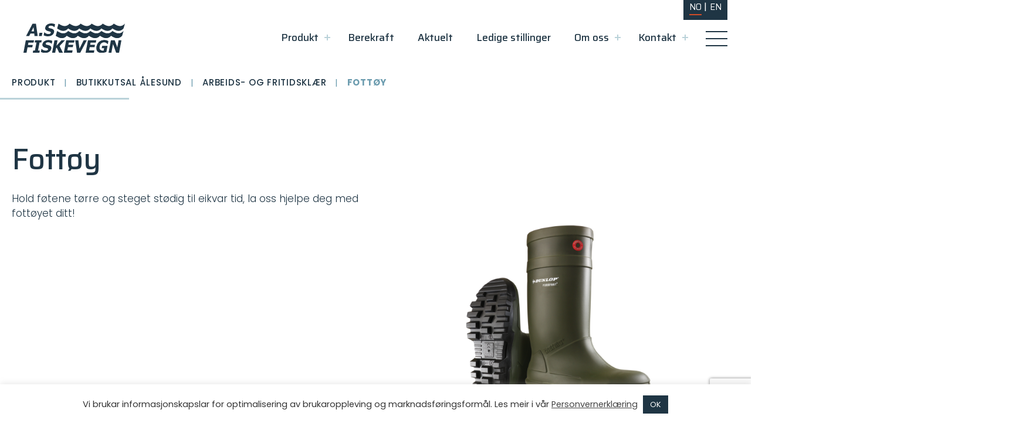

--- FILE ---
content_type: text/html; charset=UTF-8
request_url: https://www.fiskevegn.no/produkt/fottoy/
body_size: 13780
content:
<!DOCTYPE html>
<html lang="nb-NO">
<head itemscope itemtype="http://schema.org/WebSite">
	<meta charset="UTF-8">
	<title itemprop="name">Fottøy | Fiskevegn</title>
		<link rel="preconnect" href="https://fonts.googleapis.com">
	<link rel="preconnect" href="https://fonts.gstatic.com" crossorigin>
	<link href="https://fonts.googleapis.com/css2?family=Poppins:wght@300;400;500;600;700&family=Saira:wght@100;200;300;400;500;600;700;800;900&display=swap" rel="stylesheet">
	<meta name='robots' content='index, follow, max-image-preview:large, max-snippet:-1, max-video-preview:-1' />
<link rel="alternate" href="https://www.fiskevegn.no/produkt/fottoy/" hreflang="nb" />
<link rel="alternate" href="https://www.fiskevegn.no/en/produkt/footwear/" hreflang="en" />

	<!-- This site is optimized with the Yoast SEO plugin v26.8 - https://yoast.com/product/yoast-seo-wordpress/ -->
	<link rel="canonical" href="https://www.fiskevegn.no/produkt/fottoy/" />
	<meta property="og:locale" content="nb_NO" />
	<meta property="og:locale:alternate" content="en_US" />
	<meta property="og:type" content="article" />
	<meta property="og:title" content="Fottøy | Fiskevegn" />
	<meta property="og:description" content="Hold føtene tørre og steget stødig til eikvar tid, la oss hjelpe deg med fottøyet ditt!" />
	<meta property="og:url" content="https://www.fiskevegn.no/produkt/fottoy/" />
	<meta property="og:site_name" content="Fiskevegn" />
	<meta property="article:modified_time" content="2023-07-27T11:13:03+00:00" />
	<meta property="og:image" content="https://www.fiskevegn.no/wp-content/uploads/2022/11/dunlop-purofort-thermo-_300dpi_350x350mm_c_nr-66_300dpi_350x350mm_c_nr-2628.png" />
	<meta property="og:image:width" content="1920" />
	<meta property="og:image:height" content="1559" />
	<meta property="og:image:type" content="image/png" />
	<meta name="twitter:card" content="summary_large_image" />
	<meta name="twitter:label1" content="Ansl. lesetid" />
	<meta name="twitter:data1" content="1 minutt" />
	<script type="application/ld+json" class="yoast-schema-graph">{"@context":"https://schema.org","@graph":[{"@type":"WebPage","@id":"https://www.fiskevegn.no/produkt/fottoy/","url":"https://www.fiskevegn.no/produkt/fottoy/","name":"Fottøy | Fiskevegn","isPartOf":{"@id":"https://www.fiskevegn.no/#website"},"primaryImageOfPage":{"@id":"https://www.fiskevegn.no/produkt/fottoy/#primaryimage"},"image":{"@id":"https://www.fiskevegn.no/produkt/fottoy/#primaryimage"},"thumbnailUrl":"https://www.fiskevegn.no/wp-content/uploads/2022/11/dunlop-purofort-thermo-_300dpi_350x350mm_c_nr-66_300dpi_350x350mm_c_nr-2628.png","datePublished":"2022-11-14T11:51:23+00:00","dateModified":"2023-07-27T11:13:03+00:00","breadcrumb":{"@id":"https://www.fiskevegn.no/produkt/fottoy/#breadcrumb"},"inLanguage":"nb-NO","potentialAction":[{"@type":"ReadAction","target":["https://www.fiskevegn.no/produkt/fottoy/"]}]},{"@type":"ImageObject","inLanguage":"nb-NO","@id":"https://www.fiskevegn.no/produkt/fottoy/#primaryimage","url":"https://www.fiskevegn.no/wp-content/uploads/2022/11/dunlop-purofort-thermo-_300dpi_350x350mm_c_nr-66_300dpi_350x350mm_c_nr-2628.png","contentUrl":"https://www.fiskevegn.no/wp-content/uploads/2022/11/dunlop-purofort-thermo-_300dpi_350x350mm_c_nr-66_300dpi_350x350mm_c_nr-2628.png","width":1920,"height":1559},{"@type":"BreadcrumbList","@id":"https://www.fiskevegn.no/produkt/fottoy/#breadcrumb","itemListElement":[{"@type":"ListItem","position":1,"name":"Produkt","item":"https://www.fiskevegn.no/produkt/"},{"@type":"ListItem","position":2,"name":"Butikkutsal Ålesund","item":"https://www.fiskevegn.no/produkt-kategori/butikkutsal-alesund/"},{"@type":"ListItem","position":3,"name":"Arbeids- og fritidsklær","item":"https://www.fiskevegn.no/produkt-kategori/arbeids-og-fritidsklaer/"},{"@type":"ListItem","position":4,"name":"Fottøy"}]},{"@type":"WebSite","@id":"https://www.fiskevegn.no/#website","url":"https://www.fiskevegn.no/","name":"Fiskevegn","description":"Verdsleiande produsent av linesystem og fiskereiskap","potentialAction":[{"@type":"SearchAction","target":{"@type":"EntryPoint","urlTemplate":"https://www.fiskevegn.no/?s={search_term_string}"},"query-input":{"@type":"PropertyValueSpecification","valueRequired":true,"valueName":"search_term_string"}}],"inLanguage":"nb-NO"}]}</script>
	<!-- / Yoast SEO plugin. -->


<link rel="alternate" title="oEmbed (JSON)" type="application/json+oembed" href="https://www.fiskevegn.no/wp-json/oembed/1.0/embed?url=https%3A%2F%2Fwww.fiskevegn.no%2Fprodukt%2Ffottoy%2F&#038;lang=no" />
<link rel="alternate" title="oEmbed (XML)" type="text/xml+oembed" href="https://www.fiskevegn.no/wp-json/oembed/1.0/embed?url=https%3A%2F%2Fwww.fiskevegn.no%2Fprodukt%2Ffottoy%2F&#038;format=xml&#038;lang=no" />
<style id='wp-img-auto-sizes-contain-inline-css' type='text/css'>
img:is([sizes=auto i],[sizes^="auto," i]){contain-intrinsic-size:3000px 1500px}
/*# sourceURL=wp-img-auto-sizes-contain-inline-css */
</style>
<style id='wp-block-library-inline-css' type='text/css'>
:root{--wp-block-synced-color:#7a00df;--wp-block-synced-color--rgb:122,0,223;--wp-bound-block-color:var(--wp-block-synced-color);--wp-editor-canvas-background:#ddd;--wp-admin-theme-color:#007cba;--wp-admin-theme-color--rgb:0,124,186;--wp-admin-theme-color-darker-10:#006ba1;--wp-admin-theme-color-darker-10--rgb:0,107,160.5;--wp-admin-theme-color-darker-20:#005a87;--wp-admin-theme-color-darker-20--rgb:0,90,135;--wp-admin-border-width-focus:2px}@media (min-resolution:192dpi){:root{--wp-admin-border-width-focus:1.5px}}.wp-element-button{cursor:pointer}:root .has-very-light-gray-background-color{background-color:#eee}:root .has-very-dark-gray-background-color{background-color:#313131}:root .has-very-light-gray-color{color:#eee}:root .has-very-dark-gray-color{color:#313131}:root .has-vivid-green-cyan-to-vivid-cyan-blue-gradient-background{background:linear-gradient(135deg,#00d084,#0693e3)}:root .has-purple-crush-gradient-background{background:linear-gradient(135deg,#34e2e4,#4721fb 50%,#ab1dfe)}:root .has-hazy-dawn-gradient-background{background:linear-gradient(135deg,#faaca8,#dad0ec)}:root .has-subdued-olive-gradient-background{background:linear-gradient(135deg,#fafae1,#67a671)}:root .has-atomic-cream-gradient-background{background:linear-gradient(135deg,#fdd79a,#004a59)}:root .has-nightshade-gradient-background{background:linear-gradient(135deg,#330968,#31cdcf)}:root .has-midnight-gradient-background{background:linear-gradient(135deg,#020381,#2874fc)}:root{--wp--preset--font-size--normal:16px;--wp--preset--font-size--huge:42px}.has-regular-font-size{font-size:1em}.has-larger-font-size{font-size:2.625em}.has-normal-font-size{font-size:var(--wp--preset--font-size--normal)}.has-huge-font-size{font-size:var(--wp--preset--font-size--huge)}.has-text-align-center{text-align:center}.has-text-align-left{text-align:left}.has-text-align-right{text-align:right}.has-fit-text{white-space:nowrap!important}#end-resizable-editor-section{display:none}.aligncenter{clear:both}.items-justified-left{justify-content:flex-start}.items-justified-center{justify-content:center}.items-justified-right{justify-content:flex-end}.items-justified-space-between{justify-content:space-between}.screen-reader-text{border:0;clip-path:inset(50%);height:1px;margin:-1px;overflow:hidden;padding:0;position:absolute;width:1px;word-wrap:normal!important}.screen-reader-text:focus{background-color:#ddd;clip-path:none;color:#444;display:block;font-size:1em;height:auto;left:5px;line-height:normal;padding:15px 23px 14px;text-decoration:none;top:5px;width:auto;z-index:100000}html :where(.has-border-color){border-style:solid}html :where([style*=border-top-color]){border-top-style:solid}html :where([style*=border-right-color]){border-right-style:solid}html :where([style*=border-bottom-color]){border-bottom-style:solid}html :where([style*=border-left-color]){border-left-style:solid}html :where([style*=border-width]){border-style:solid}html :where([style*=border-top-width]){border-top-style:solid}html :where([style*=border-right-width]){border-right-style:solid}html :where([style*=border-bottom-width]){border-bottom-style:solid}html :where([style*=border-left-width]){border-left-style:solid}html :where(img[class*=wp-image-]){height:auto;max-width:100%}:where(figure){margin:0 0 1em}html :where(.is-position-sticky){--wp-admin--admin-bar--position-offset:var(--wp-admin--admin-bar--height,0px)}@media screen and (max-width:600px){html :where(.is-position-sticky){--wp-admin--admin-bar--position-offset:0px}}

/*# sourceURL=wp-block-library-inline-css */
</style><style id='global-styles-inline-css' type='text/css'>
:root{--wp--preset--aspect-ratio--square: 1;--wp--preset--aspect-ratio--4-3: 4/3;--wp--preset--aspect-ratio--3-4: 3/4;--wp--preset--aspect-ratio--3-2: 3/2;--wp--preset--aspect-ratio--2-3: 2/3;--wp--preset--aspect-ratio--16-9: 16/9;--wp--preset--aspect-ratio--9-16: 9/16;--wp--preset--color--black: #000000;--wp--preset--color--cyan-bluish-gray: #abb8c3;--wp--preset--color--white: #ffffff;--wp--preset--color--pale-pink: #f78da7;--wp--preset--color--vivid-red: #cf2e2e;--wp--preset--color--luminous-vivid-orange: #ff6900;--wp--preset--color--luminous-vivid-amber: #fcb900;--wp--preset--color--light-green-cyan: #7bdcb5;--wp--preset--color--vivid-green-cyan: #00d084;--wp--preset--color--pale-cyan-blue: #8ed1fc;--wp--preset--color--vivid-cyan-blue: #0693e3;--wp--preset--color--vivid-purple: #9b51e0;--wp--preset--gradient--vivid-cyan-blue-to-vivid-purple: linear-gradient(135deg,rgb(6,147,227) 0%,rgb(155,81,224) 100%);--wp--preset--gradient--light-green-cyan-to-vivid-green-cyan: linear-gradient(135deg,rgb(122,220,180) 0%,rgb(0,208,130) 100%);--wp--preset--gradient--luminous-vivid-amber-to-luminous-vivid-orange: linear-gradient(135deg,rgb(252,185,0) 0%,rgb(255,105,0) 100%);--wp--preset--gradient--luminous-vivid-orange-to-vivid-red: linear-gradient(135deg,rgb(255,105,0) 0%,rgb(207,46,46) 100%);--wp--preset--gradient--very-light-gray-to-cyan-bluish-gray: linear-gradient(135deg,rgb(238,238,238) 0%,rgb(169,184,195) 100%);--wp--preset--gradient--cool-to-warm-spectrum: linear-gradient(135deg,rgb(74,234,220) 0%,rgb(151,120,209) 20%,rgb(207,42,186) 40%,rgb(238,44,130) 60%,rgb(251,105,98) 80%,rgb(254,248,76) 100%);--wp--preset--gradient--blush-light-purple: linear-gradient(135deg,rgb(255,206,236) 0%,rgb(152,150,240) 100%);--wp--preset--gradient--blush-bordeaux: linear-gradient(135deg,rgb(254,205,165) 0%,rgb(254,45,45) 50%,rgb(107,0,62) 100%);--wp--preset--gradient--luminous-dusk: linear-gradient(135deg,rgb(255,203,112) 0%,rgb(199,81,192) 50%,rgb(65,88,208) 100%);--wp--preset--gradient--pale-ocean: linear-gradient(135deg,rgb(255,245,203) 0%,rgb(182,227,212) 50%,rgb(51,167,181) 100%);--wp--preset--gradient--electric-grass: linear-gradient(135deg,rgb(202,248,128) 0%,rgb(113,206,126) 100%);--wp--preset--gradient--midnight: linear-gradient(135deg,rgb(2,3,129) 0%,rgb(40,116,252) 100%);--wp--preset--font-size--small: 13px;--wp--preset--font-size--medium: 20px;--wp--preset--font-size--large: 36px;--wp--preset--font-size--x-large: 42px;--wp--preset--spacing--20: 0.44rem;--wp--preset--spacing--30: 0.67rem;--wp--preset--spacing--40: 1rem;--wp--preset--spacing--50: 1.5rem;--wp--preset--spacing--60: 2.25rem;--wp--preset--spacing--70: 3.38rem;--wp--preset--spacing--80: 5.06rem;--wp--preset--shadow--natural: 6px 6px 9px rgba(0, 0, 0, 0.2);--wp--preset--shadow--deep: 12px 12px 50px rgba(0, 0, 0, 0.4);--wp--preset--shadow--sharp: 6px 6px 0px rgba(0, 0, 0, 0.2);--wp--preset--shadow--outlined: 6px 6px 0px -3px rgb(255, 255, 255), 6px 6px rgb(0, 0, 0);--wp--preset--shadow--crisp: 6px 6px 0px rgb(0, 0, 0);}:where(.is-layout-flex){gap: 0.5em;}:where(.is-layout-grid){gap: 0.5em;}body .is-layout-flex{display: flex;}.is-layout-flex{flex-wrap: wrap;align-items: center;}.is-layout-flex > :is(*, div){margin: 0;}body .is-layout-grid{display: grid;}.is-layout-grid > :is(*, div){margin: 0;}:where(.wp-block-columns.is-layout-flex){gap: 2em;}:where(.wp-block-columns.is-layout-grid){gap: 2em;}:where(.wp-block-post-template.is-layout-flex){gap: 1.25em;}:where(.wp-block-post-template.is-layout-grid){gap: 1.25em;}.has-black-color{color: var(--wp--preset--color--black) !important;}.has-cyan-bluish-gray-color{color: var(--wp--preset--color--cyan-bluish-gray) !important;}.has-white-color{color: var(--wp--preset--color--white) !important;}.has-pale-pink-color{color: var(--wp--preset--color--pale-pink) !important;}.has-vivid-red-color{color: var(--wp--preset--color--vivid-red) !important;}.has-luminous-vivid-orange-color{color: var(--wp--preset--color--luminous-vivid-orange) !important;}.has-luminous-vivid-amber-color{color: var(--wp--preset--color--luminous-vivid-amber) !important;}.has-light-green-cyan-color{color: var(--wp--preset--color--light-green-cyan) !important;}.has-vivid-green-cyan-color{color: var(--wp--preset--color--vivid-green-cyan) !important;}.has-pale-cyan-blue-color{color: var(--wp--preset--color--pale-cyan-blue) !important;}.has-vivid-cyan-blue-color{color: var(--wp--preset--color--vivid-cyan-blue) !important;}.has-vivid-purple-color{color: var(--wp--preset--color--vivid-purple) !important;}.has-black-background-color{background-color: var(--wp--preset--color--black) !important;}.has-cyan-bluish-gray-background-color{background-color: var(--wp--preset--color--cyan-bluish-gray) !important;}.has-white-background-color{background-color: var(--wp--preset--color--white) !important;}.has-pale-pink-background-color{background-color: var(--wp--preset--color--pale-pink) !important;}.has-vivid-red-background-color{background-color: var(--wp--preset--color--vivid-red) !important;}.has-luminous-vivid-orange-background-color{background-color: var(--wp--preset--color--luminous-vivid-orange) !important;}.has-luminous-vivid-amber-background-color{background-color: var(--wp--preset--color--luminous-vivid-amber) !important;}.has-light-green-cyan-background-color{background-color: var(--wp--preset--color--light-green-cyan) !important;}.has-vivid-green-cyan-background-color{background-color: var(--wp--preset--color--vivid-green-cyan) !important;}.has-pale-cyan-blue-background-color{background-color: var(--wp--preset--color--pale-cyan-blue) !important;}.has-vivid-cyan-blue-background-color{background-color: var(--wp--preset--color--vivid-cyan-blue) !important;}.has-vivid-purple-background-color{background-color: var(--wp--preset--color--vivid-purple) !important;}.has-black-border-color{border-color: var(--wp--preset--color--black) !important;}.has-cyan-bluish-gray-border-color{border-color: var(--wp--preset--color--cyan-bluish-gray) !important;}.has-white-border-color{border-color: var(--wp--preset--color--white) !important;}.has-pale-pink-border-color{border-color: var(--wp--preset--color--pale-pink) !important;}.has-vivid-red-border-color{border-color: var(--wp--preset--color--vivid-red) !important;}.has-luminous-vivid-orange-border-color{border-color: var(--wp--preset--color--luminous-vivid-orange) !important;}.has-luminous-vivid-amber-border-color{border-color: var(--wp--preset--color--luminous-vivid-amber) !important;}.has-light-green-cyan-border-color{border-color: var(--wp--preset--color--light-green-cyan) !important;}.has-vivid-green-cyan-border-color{border-color: var(--wp--preset--color--vivid-green-cyan) !important;}.has-pale-cyan-blue-border-color{border-color: var(--wp--preset--color--pale-cyan-blue) !important;}.has-vivid-cyan-blue-border-color{border-color: var(--wp--preset--color--vivid-cyan-blue) !important;}.has-vivid-purple-border-color{border-color: var(--wp--preset--color--vivid-purple) !important;}.has-vivid-cyan-blue-to-vivid-purple-gradient-background{background: var(--wp--preset--gradient--vivid-cyan-blue-to-vivid-purple) !important;}.has-light-green-cyan-to-vivid-green-cyan-gradient-background{background: var(--wp--preset--gradient--light-green-cyan-to-vivid-green-cyan) !important;}.has-luminous-vivid-amber-to-luminous-vivid-orange-gradient-background{background: var(--wp--preset--gradient--luminous-vivid-amber-to-luminous-vivid-orange) !important;}.has-luminous-vivid-orange-to-vivid-red-gradient-background{background: var(--wp--preset--gradient--luminous-vivid-orange-to-vivid-red) !important;}.has-very-light-gray-to-cyan-bluish-gray-gradient-background{background: var(--wp--preset--gradient--very-light-gray-to-cyan-bluish-gray) !important;}.has-cool-to-warm-spectrum-gradient-background{background: var(--wp--preset--gradient--cool-to-warm-spectrum) !important;}.has-blush-light-purple-gradient-background{background: var(--wp--preset--gradient--blush-light-purple) !important;}.has-blush-bordeaux-gradient-background{background: var(--wp--preset--gradient--blush-bordeaux) !important;}.has-luminous-dusk-gradient-background{background: var(--wp--preset--gradient--luminous-dusk) !important;}.has-pale-ocean-gradient-background{background: var(--wp--preset--gradient--pale-ocean) !important;}.has-electric-grass-gradient-background{background: var(--wp--preset--gradient--electric-grass) !important;}.has-midnight-gradient-background{background: var(--wp--preset--gradient--midnight) !important;}.has-small-font-size{font-size: var(--wp--preset--font-size--small) !important;}.has-medium-font-size{font-size: var(--wp--preset--font-size--medium) !important;}.has-large-font-size{font-size: var(--wp--preset--font-size--large) !important;}.has-x-large-font-size{font-size: var(--wp--preset--font-size--x-large) !important;}
/*# sourceURL=global-styles-inline-css */
</style>

<style id='classic-theme-styles-inline-css' type='text/css'>
/*! This file is auto-generated */
.wp-block-button__link{color:#fff;background-color:#32373c;border-radius:9999px;box-shadow:none;text-decoration:none;padding:calc(.667em + 2px) calc(1.333em + 2px);font-size:1.125em}.wp-block-file__button{background:#32373c;color:#fff;text-decoration:none}
/*# sourceURL=/wp-includes/css/classic-themes.min.css */
</style>
<link rel="stylesheet" href="https://www.fiskevegn.no/wp-content/cache/minify/d6490.css" media="all" />






<script src="https://www.fiskevegn.no/wp-content/cache/minify/818c0.js"></script>


<script type="text/javascript" id="cookie-law-info-js-extra">
/* <![CDATA[ */
var Cli_Data = {"nn_cookie_ids":[],"cookielist":[],"non_necessary_cookies":[],"ccpaEnabled":"","ccpaRegionBased":"","ccpaBarEnabled":"","strictlyEnabled":["necessary","obligatoire"],"ccpaType":"gdpr","js_blocking":"1","custom_integration":"","triggerDomRefresh":"","secure_cookies":""};
var cli_cookiebar_settings = {"animate_speed_hide":"500","animate_speed_show":"500","background":"#FFF","border":"#b1a6a6c2","border_on":"","button_1_button_colour":"#1f3544","button_1_button_hover":"#192a36","button_1_link_colour":"#fff","button_1_as_button":"1","button_1_new_win":"","button_2_button_colour":"#333","button_2_button_hover":"#292929","button_2_link_colour":"#444","button_2_as_button":"","button_2_hidebar":"","button_3_button_colour":"#dedfe0","button_3_button_hover":"#b2b2b3","button_3_link_colour":"#333333","button_3_as_button":"1","button_3_new_win":"","button_4_button_colour":"#dedfe0","button_4_button_hover":"#b2b2b3","button_4_link_colour":"#333333","button_4_as_button":"1","button_7_button_colour":"#1f3544","button_7_button_hover":"#192a36","button_7_link_colour":"#fff","button_7_as_button":"1","button_7_new_win":"","font_family":"inherit","header_fix":"","notify_animate_hide":"1","notify_animate_show":"","notify_div_id":"#cookie-law-info-bar","notify_position_horizontal":"right","notify_position_vertical":"bottom","scroll_close":"","scroll_close_reload":"","accept_close_reload":"","reject_close_reload":"","showagain_tab":"","showagain_background":"#fff","showagain_border":"#000","showagain_div_id":"#cookie-law-info-again","showagain_x_position":"100px","text":"#333333","show_once_yn":"","show_once":"10000","logging_on":"","as_popup":"","popup_overlay":"1","bar_heading_text":"","cookie_bar_as":"banner","popup_showagain_position":"bottom-right","widget_position":"left"};
var log_object = {"ajax_url":"https://www.fiskevegn.no/wp-admin/admin-ajax.php"};
//# sourceURL=cookie-law-info-js-extra
/* ]]> */
</script>
<script src="https://www.fiskevegn.no/wp-content/cache/minify/748f4.js"></script>



<link rel="https://api.w.org/" href="https://www.fiskevegn.no/wp-json/" /><link rel="EditURI" type="application/rsd+xml" title="RSD" href="https://www.fiskevegn.no/xmlrpc.php?rsd" />
<link rel='shortlink' href='https://www.fiskevegn.no/?p=522' />
<link rel="shortcut icon" href="https://www.fiskevegn.no/wp-content/uploads/2022/04/favicon.png" type="image/x-icon">
<!-- Google tag (gtag.js) -->
<script async src="https://www.googletagmanager.com/gtag/js?id=G-58QH1BD128"></script>
<script>
  window.dataLayer = window.dataLayer || [];
  function gtag(){dataLayer.push(arguments);}
  gtag('js', new Date());

  gtag('config', 'G-58QH1BD128');
</script>	<script src="https://cdn.jsdelivr.net/npm/bootstrap@5.1.3/dist/js/bootstrap.bundle.min.js" integrity="sha384-ka7Sk0Gln4gmtz2MlQnikT1wXgYsOg+OMhuP+IlRH9sENBO0LRn5q+8nbTov4+1p" crossorigin="anonymous"></script>
	<script src="//ajax.googleapis.com/ajax/libs/jquery/1.11.0/jquery.min.js"></script>
	<script src="https://cdnjs.cloudflare.com/ajax/libs/lightslider/1.1.6/js/lightslider.js" integrity="sha512-sww7U197vVXpRSffZdqfpqDU2SNoFvINLX4mXt1D6ZecxkhwcHmLj3QcL2cJ/aCxrTkUcaAa6EGmPK3Nfitygw==" crossorigin="anonymous" referrerpolicy="no-referrer"></script>
	<link rel="stylesheet" href="https://cdnjs.cloudflare.com/ajax/libs/lightslider/1.1.6/css/lightslider.css" integrity="sha512-+1GzNJIJQ0SwHimHEEDQ0jbyQuglxEdmQmKsu8KI7QkMPAnyDrL9TAnVyLPEttcTxlnLVzaQgxv2FpLCLtli0A==" crossorigin="anonymous" referrerpolicy="no-referrer" />
	<meta id="viewportMobile" name="viewport" content="width=device-width, initial-scale=1.0">
	<meta name="theme-color" content="#ffffff">
    <meta name="format-detection" content="telephone=no">
	</head>

<body class="wp-singular product-template-default single single-product postid-522 wp-theme-fiskevegn h-100 d-flex flex-column">
<header id="header" class="d-flex align-items-center justify-content-between">
		<div class="wp-edit-button-box p-md-6 p-3">		<a href="https://www.fiskevegn.no">
			<img width="173" height="49" src="https://www.fiskevegn.no/wp-content/uploads/2022/04/logo.svg" class="header-logo mw-100 h-auto" alt="" decoding="async" />		</a>
		</div>

	<div class="d-flex flex-xl-fill justify-content-end ms-xl-4 ms-3 align-items-center">
    <div class="wp-edit-button-box d-block">
            </div>        <div class="menu-container-horizontal d-none d-xl-block">
            <ul id="menu-primary-top" class="d-flex fw-medium nav primary-menu-top text-17 font-saira"><li class="me-5 position-relative menu-item menu-item-type-post_type_archive menu-item-194 menu-item menu-item-type-post_type_archive menu-item-object-product"><a class="me-1 text-decoration-none" href="https://www.fiskevegn.no/produkt/">Produkt</a><label for="sub-menu-checkbox-194" class="sub-menu-checkbox-label position-relative top-plus-checkbox" style="margin-top: 7px;"></label></li><li class="me-5 position-relative menu-item menu-item-type-post_type menu-item-310 menu-item menu-item-type-post_type menu-item-object-page"><a class="me-1 text-decoration-none" href="https://www.fiskevegn.no/berekraft/">Berekraft</a></li><li class="me-5 position-relative menu-item menu-item-type-post_type_archive menu-item-192 menu-item menu-item-type-post_type_archive menu-item-object-news"><a class="me-1 text-decoration-none" href="https://www.fiskevegn.no/media/">Aktuelt</a></li><li class="me-5 position-relative menu-item menu-item-type-post_type menu-item-1212 menu-item menu-item-type-post_type menu-item-object-page"><a class="me-1 text-decoration-none" href="https://www.fiskevegn.no/ledig-stilling-ceo/">Ledige stillinger</a></li><li class="me-5 position-relative menu-item menu-item-type-post_type menu-item-191 menu-item menu-item-type-post_type menu-item-object-page"><a class="me-1 text-decoration-none" href="https://www.fiskevegn.no/om-oss/">Om oss</a><label for="sub-menu-checkbox-191" class="sub-menu-checkbox-label position-relative top-plus-checkbox" style="margin-top: 7px;"></label></li><li class="me-5 position-relative menu-item menu-item-type-post_type menu-item-190 menu-item menu-item-type-post_type menu-item-object-page"><a class="me-1 text-decoration-none" href="https://www.fiskevegn.no/vi-kan-hjelpe/">Kontakt</a><label for="sub-menu-checkbox-190" class="sub-menu-checkbox-label position-relative top-plus-checkbox" style="margin-top: 7px;"></label></li></ul>        </div>
        <div id="main-navigation-container" class="menu-container font-saira me-md-6 me-3">
            <input type="checkbox" id="menu-checkbox" class="accessible-hidden">
            <label for="menu-checkbox" class="d-block cursor-pointer menu-button-container py-2">
                <div class="menu-button"></div>
            </label>
            <ul id="menu-primary" class="d-flex flex-column flex-nowrap fw-medium nav primary-menu text-16 align-items-start">
				<h2 class="after-underline-menu text-ice text-23 font-saira fw-medium position-relative mb-6">Meny</h2>
				<li class="position-relative menu-item menu-item-type-post_type_archive menu-item-194 menu-item menu-item-type-post_type_archive menu-item-object-product"><a class="text-white fw-medium text-23 font-saira" href="https://www.fiskevegn.no/produkt/">Produkt</a><input id="sub-menu-checkbox-194" type="checkbox" class="sub-menu-checkbox accessible-hidden"><label for="sub-menu-checkbox-194" class="sub-menu-checkbox-label position-relative" style="margin-top: 7px;"></label><div class="sub-menu"><div class="ps-5"><ul class="pt-2 px-0"><li class="position-relative menu-item menu-item-type-taxonomy menu-item-195 menu-item menu-item-type-taxonomy menu-item-object-product_cat"><a class="text-white text-18 fw-light font-saira" href="https://www.fiskevegn.no/produkt-kategori/fiskeri/">Fiskeri</a><input id="sub-menu-checkbox-195" type="checkbox" class="sub-menu-checkbox accessible-hidden"><label for="sub-menu-checkbox-195" class="sub-menu-checkbox-label position-relative" style="margin-top: 7px;"></label><div class="sub-menu"><div class="ps-5"><ul class="pt-2 px-0"><li class="position-relative menu-item menu-item-type-taxonomy menu-item-196 menu-item menu-item-type-taxonomy menu-item-object-product_cat"><a class="text-white text-18 fw-light font-saira" href="https://www.fiskevegn.no/produkt-kategori/linefiske/">Linefiske</a></li><li class="position-relative menu-item menu-item-type-taxonomy menu-item-197 menu-item menu-item-type-taxonomy menu-item-object-product_cat"><a class="text-white text-18 fw-light font-saira" href="https://www.fiskevegn.no/produkt-kategori/automatiske-linesystem/">Automatiske linesystem</a></li><li class="position-relative menu-item menu-item-type-taxonomy menu-item-204 menu-item menu-item-type-taxonomy menu-item-object-product_cat"><a class="text-white text-18 fw-light font-saira" href="https://www.fiskevegn.no/produkt-kategori/garnfiske/">Garnfiske</a></li><li class="position-relative menu-item menu-item-type-taxonomy menu-item-205 menu-item menu-item-type-taxonomy menu-item-object-product_cat"><a class="text-white text-18 fw-light font-saira" href="https://www.fiskevegn.no/produkt-kategori/tau-fiskeri/">Tau</a></li></ul></div></div></li><li class="position-relative menu-item menu-item-type-taxonomy menu-item-206 menu-item menu-item-type-taxonomy menu-item-object-product_cat"><a class="text-white text-18 fw-light font-saira" href="https://www.fiskevegn.no/produkt-kategori/tau/">Tau</a><input id="sub-menu-checkbox-206" type="checkbox" class="sub-menu-checkbox accessible-hidden"><label for="sub-menu-checkbox-206" class="sub-menu-checkbox-label position-relative" style="margin-top: 7px;"></label><div class="sub-menu"><div class="ps-5"><ul class="pt-2 px-0"><li class="position-relative menu-item menu-item-type-taxonomy menu-item-208 menu-item menu-item-type-taxonomy menu-item-object-product_cat"><a class="text-white text-18 fw-light font-saira" href="https://www.fiskevegn.no/produkt-kategori/danline/">Danline</a></li><li class="position-relative menu-item menu-item-type-taxonomy menu-item-207 menu-item menu-item-type-taxonomy menu-item-object-product_cat"><a class="text-white text-18 fw-light font-saira" href="https://www.fiskevegn.no/produkt-kategori/silver/">Silver</a></li><li class="position-relative menu-item menu-item-type-taxonomy menu-item-211 menu-item menu-item-type-taxonomy menu-item-object-product_cat"><a class="text-white text-18 fw-light font-saira" href="https://www.fiskevegn.no/produkt-kategori/polyester/">Polyester</a></li><li class="position-relative menu-item menu-item-type-taxonomy menu-item-210 menu-item menu-item-type-taxonomy menu-item-object-product_cat"><a class="text-white text-18 fw-light font-saira" href="https://www.fiskevegn.no/produkt-kategori/nylon/">Nylon</a></li><li class="position-relative menu-item menu-item-type-taxonomy menu-item-209 menu-item menu-item-type-taxonomy menu-item-object-product_cat"><a class="text-white text-18 fw-light font-saira" href="https://www.fiskevegn.no/produkt-kategori/blytau/">Blytau</a></li><li class="position-relative menu-item menu-item-type-taxonomy menu-item-212 menu-item menu-item-type-taxonomy menu-item-object-product_cat"><a class="text-white text-18 fw-light font-saira" href="https://www.fiskevegn.no/produkt-kategori/fletta-tau/">Fletta tau</a></li></ul></div></div></li><li class="position-relative menu-item menu-item-type-taxonomy menu-item-213 menu-item menu-item-type-taxonomy menu-item-object-product_cat current-product-ancestor current-menu-parent current-product-parent"><a class="text-white text-18 fw-light font-saira" href="https://www.fiskevegn.no/produkt-kategori/butikkutsal-alesund/">Butikkutsal Ålesund</a><input id="sub-menu-checkbox-213" type="checkbox" class="sub-menu-checkbox accessible-hidden"><label for="sub-menu-checkbox-213" class="sub-menu-checkbox-label position-relative" style="margin-top: 7px;"></label><div class="sub-menu"><div class="ps-5"><ul class="pt-2 px-0"><li class="position-relative menu-item menu-item-type-taxonomy menu-item-214 menu-item menu-item-type-taxonomy menu-item-object-product_cat"><a class="text-white text-18 fw-light font-saira" href="https://www.fiskevegn.no/produkt-kategori/boye-og-fortoying-no/">Bøyer, fortøying kleppar, jernvare</a></li><li class="position-relative menu-item menu-item-type-taxonomy menu-item-215 menu-item menu-item-type-taxonomy menu-item-object-product_cat"><a class="text-white text-18 fw-light font-saira" href="https://www.fiskevegn.no/produkt-kategori/knivar/">Knivar</a></li><li class="position-relative menu-item menu-item-type-taxonomy menu-item-216 menu-item menu-item-type-taxonomy menu-item-object-product_cat current-product-ancestor current-menu-parent current-product-parent"><a class="text-white text-18 fw-light font-saira" href="https://www.fiskevegn.no/produkt-kategori/arbeids-og-fritidsklaer/">Arbeids- og fritidsklær</a></li></ul></div></div></li><li class="position-relative menu-item menu-item-type-taxonomy menu-item-217 menu-item menu-item-type-taxonomy menu-item-object-product_cat"><a class="text-white text-18 fw-light font-saira" href="https://www.fiskevegn.no/produkt-kategori/havbruk/">Havbruk</a><input id="sub-menu-checkbox-217" type="checkbox" class="sub-menu-checkbox accessible-hidden"><label for="sub-menu-checkbox-217" class="sub-menu-checkbox-label position-relative" style="margin-top: 7px;"></label><div class="sub-menu"><div class="ps-5"><ul class="pt-2 px-0"><li class="position-relative menu-item menu-item-type-taxonomy menu-item-218 menu-item menu-item-type-taxonomy menu-item-object-product_cat"><a class="text-white text-18 fw-light font-saira" href="https://www.fiskevegn.no/produkt-kategori/skalldyrdyrking/">Skalldyrdyrking</a></li><li class="position-relative menu-item menu-item-type-taxonomy menu-item-219 menu-item menu-item-type-taxonomy menu-item-object-product_cat"><a class="text-white text-18 fw-light font-saira" href="https://www.fiskevegn.no/produkt-kategori/oppdrettsanlegg/">Oppdrettsanlegg</a></li><li class="position-relative menu-item menu-item-type-taxonomy menu-item-220 menu-item menu-item-type-taxonomy menu-item-object-product_cat"><a class="text-white text-18 fw-light font-saira" href="https://www.fiskevegn.no/produkt-kategori/flottorer-og-boyesystem/">Flottører og bøyesystem</a></li><li class="position-relative menu-item menu-item-type-taxonomy menu-item-221 menu-item menu-item-type-taxonomy menu-item-object-product_cat"><a class="text-white text-18 fw-light font-saira" href="https://www.fiskevegn.no/produkt-kategori/seabird-control/">Seabird Control</a></li></ul></div></div></li></ul></div></div></li><li class="position-relative menu-item menu-item-type-post_type menu-item-310 menu-item menu-item-type-post_type menu-item-object-page"><a class="text-white fw-medium text-23 font-saira" href="https://www.fiskevegn.no/berekraft/">Berekraft</a></li><li class="position-relative menu-item menu-item-type-post_type_archive menu-item-192 menu-item menu-item-type-post_type_archive menu-item-object-news"><a class="text-white fw-medium text-23 font-saira" href="https://www.fiskevegn.no/media/">Aktuelt</a></li><li class="position-relative menu-item menu-item-type-post_type menu-item-1212 menu-item menu-item-type-post_type menu-item-object-page"><a class="text-white fw-medium text-23 font-saira" href="https://www.fiskevegn.no/ledig-stilling-ceo/">Ledige stillinger</a></li><li class="position-relative menu-item menu-item-type-post_type menu-item-191 menu-item menu-item-type-post_type menu-item-object-page"><a class="text-white fw-medium text-23 font-saira" href="https://www.fiskevegn.no/om-oss/">Om oss</a><input id="sub-menu-checkbox-191" type="checkbox" class="sub-menu-checkbox accessible-hidden"><label for="sub-menu-checkbox-191" class="sub-menu-checkbox-label position-relative" style="margin-top: 7px;"></label><div class="sub-menu"><div class="ps-5"><ul class="pt-2 px-0"><li class="position-relative menu-item menu-item-type-post_type menu-item-237 menu-item menu-item-type-post_type menu-item-object-page"><a class="text-white text-18 fw-light font-saira" href="https://www.fiskevegn.no/om-oss/bfg/">BFG</a></li><li class="position-relative menu-item menu-item-type-post_type menu-item-238 menu-item menu-item-type-post_type menu-item-object-page"><a class="text-white text-18 fw-light font-saira" href="https://www.fiskevegn.no/om-oss/visjon-og-verdier/">Visjon og verdier</a></li><li class="position-relative menu-item menu-item-type-post_type menu-item-239 menu-item menu-item-type-post_type menu-item-object-page"><a class="text-white text-18 fw-light font-saira" href="https://www.fiskevegn.no/om-oss/historia-var/">Historia vår</a></li><li class="position-relative menu-item menu-item-type-post_type menu-item-1414 menu-item menu-item-type-post_type menu-item-object-page"><a class="text-white text-18 fw-light font-saira" href="https://www.fiskevegn.no/produktkatalog/">Produktkatalog</a></li></ul></div></div></li><li class="position-relative menu-item menu-item-type-post_type menu-item-190 menu-item menu-item-type-post_type menu-item-object-page"><a class="text-white fw-medium text-23 font-saira" href="https://www.fiskevegn.no/vi-kan-hjelpe/">Kontakt</a><input id="sub-menu-checkbox-190" type="checkbox" class="sub-menu-checkbox accessible-hidden"><label for="sub-menu-checkbox-190" class="sub-menu-checkbox-label position-relative" style="margin-top: 7px;"></label><div class="sub-menu"><div class="ps-5"><ul class="pt-2 px-0"><li class="position-relative menu-item menu-item-type-post_type_archive menu-item-263 menu-item menu-item-type-post_type_archive menu-item-object-employee"><a class="text-white text-18 fw-light font-saira" href="https://www.fiskevegn.no/employees/">Våre ansatte</a></li></ul></div></div></li>				<div class="flex-fill"></div>
				<form id="searchform" class="searchform position-relative w-100" action="https://www.fiskevegn.no/" method="get">
    <input minlength="0" class="py-1 w-100 bg-white border-1 border-primary font-saira fw-medium px-2 text-16 text-primary" type="text" name="s" id="search" value="" placeholder="Søk..." />
    <button type="submit" class="bg-transparent border-0 end-0 position-absolute text-primary top-50 translate-middle-y">
        <svg xmlns="http://www.w3.org/2000/svg" width="21.564" height="21.564" viewBox="0 0 21.564 21.564">
  <path d="M18.412,16.562h-.974l-.345-.333A8.012,8.012,0,1,0,3,11.014,8.173,8.173,0,0,0,5.167,16.5a7.83,7.83,0,0,0,5.847,2.533,7.979,7.979,0,0,0,5.215-1.936l.333.345v.974l6.165,6.152,1.837-1.837Zm-7.4,0a5.548,5.548,0,1,1,5.548-5.548A5.541,5.541,0,0,1,11.014,16.562Z" transform="translate(-3 -3)" fill="currentColor"/>
</svg>
    </button>
    </form>				<div class="text-white d-xl-none mt-5">
					<ul class="d-flex lang-switcher w-100 m-0 p-0">
							<li class="lang-item lang-item-12 lang-item-no current-lang lang-item-first"><a lang="nb-NO" hreflang="nb-NO" href="https://www.fiskevegn.no/produkt/fottoy/" aria-current="true">Norsk</a></li>
	<li class="lang-item lang-item-9 lang-item-en"><a lang="en-US" hreflang="en-US" href="https://www.fiskevegn.no/en/produkt/footwear/">English</a></li>
					</ul>
				</div>
			</ul>        </div></div>	<div class="position-absolute bg-dark text-white d-none d-xl-block me-3 me-md-6" style="top: 0; right: 0px;">
		<ul class="d-flex lang-switcher p-1 w-100 m-0 pt-0">
				<li class="lang-item lang-item-12 lang-item-no current-lang lang-item-first"><a lang="nb-NO" hreflang="nb-NO" href="https://www.fiskevegn.no/produkt/fottoy/" aria-current="true">no</a></li>
	<li class="lang-item lang-item-9 lang-item-en"><a lang="en-US" hreflang="en-US" href="https://www.fiskevegn.no/en/produkt/footwear/">en</a></li>
		</ul>
		
	</div>
</header><div class="flex-fill"><section class="mb-md-8 mb-7 position-relative">
    <div class="container">
        <div class="row">
            <div class="col-12">
                <p id="breadcrumbs" class="font-poppins text-15 text-crystal text-uppercase tracking-20 after-underline-ice mb-90 position-relative"><span><span><a href="https://www.fiskevegn.no/produkt/">Produkt</a></span> <span class="mx-1 text-crystal">|</span> <span><a href="https://www.fiskevegn.no/produkt-kategori/butikkutsal-alesund/">Butikkutsal Ålesund</a></span> <span class="mx-1 text-crystal">|</span> <span><a href="https://www.fiskevegn.no/produkt-kategori/arbeids-og-fritidsklaer/">Arbeids- og fritidsklær</a></span> <span class="mx-1 text-crystal">|</span> <span class="breadcrumb_last" aria-current="page"><strong>Fottøy</strong></span></span></p>                <h1 class="font-saira text-30 text-md-40 text-xl-50 fw-medium mb-4 mt-4 mt-xl-0">
                    Fottøy                </h1>
            </div>
        </div>
        <div class="row">
            <div class="col-xl-6 col-12 col-xxl-5 order-2 order-xl-1 wp-edit-button-box">
                                    <div class="font-poppins text-17 fw-light post-content"><p>Hold føtene tørre og steget stødig til eikvar tid, la oss hjelpe deg med fottøyet ditt!</p>
</div>            </div>
            <div class="col-12 col-xl-6 col-xxl-4 order-1 order-xl-3">
                <div class="mb-5 image-to-right-menu ratio ratio-7x5"><img width="500" height="406" src="https://www.fiskevegn.no/wp-content/uploads/2022/11/dunlop-purofort-thermo-_300dpi_350x350mm_c_nr-66_300dpi_350x350mm_c_nr-2628-500x406.png" class="position-cover object-fit-cover wp-post-image" alt="" sizes="(max-width: 1200px) calc(100vw - 40px), (max-width: 1400px) calc((100vw - 80px) / 2), 25vw" decoding="async" fetchpriority="high" srcset="https://www.fiskevegn.no/wp-content/uploads/2022/11/dunlop-purofort-thermo-_300dpi_350x350mm_c_nr-66_300dpi_350x350mm_c_nr-2628-500x406.png 500w, https://www.fiskevegn.no/wp-content/uploads/2022/11/dunlop-purofort-thermo-_300dpi_350x350mm_c_nr-66_300dpi_350x350mm_c_nr-2628-300x244.png 300w, https://www.fiskevegn.no/wp-content/uploads/2022/11/dunlop-purofort-thermo-_300dpi_350x350mm_c_nr-66_300dpi_350x350mm_c_nr-2628-1024x831.png 1024w, https://www.fiskevegn.no/wp-content/uploads/2022/11/dunlop-purofort-thermo-_300dpi_350x350mm_c_nr-66_300dpi_350x350mm_c_nr-2628-768x624.png 768w, https://www.fiskevegn.no/wp-content/uploads/2022/11/dunlop-purofort-thermo-_300dpi_350x350mm_c_nr-66_300dpi_350x350mm_c_nr-2628-1536x1247.png 1536w, https://www.fiskevegn.no/wp-content/uploads/2022/11/dunlop-purofort-thermo-_300dpi_350x350mm_c_nr-66_300dpi_350x350mm_c_nr-2628-1330x1080.png 1330w, https://www.fiskevegn.no/wp-content/uploads/2022/11/dunlop-purofort-thermo-_300dpi_350x350mm_c_nr-66_300dpi_350x350mm_c_nr-2628.png 1920w" /></div>                    <a href="https://www.fiskevegn.no/wp-content/uploads/2022/10/linekatalog_lowres.pdf" download class="my-5 btn btn-brick px-4 py-1 text-white text-decoration-none text-uppercase tracking-20 font-poppins fw-medium text-15">Last ned brosjyre                </a>
            </div>
        </div>
    </div>  
    <div class="position-absolute d-none d-xxl-block bg-dark py-6 px-7" style="top: 0; right: 40px; width: 370px; z-index: 9;">
    <h2 class="mb-5 text-white font-saira text-25 fw-medium"><a class="text-decoration-none text-white" href="https://www.fiskevegn.no/produkt/">Produkt</a></h2>
    <ul class="text-17 fw-light product-menu p-0 font-saira" id="product-menu"><li class="position-relative menu-item-26"><a class="d-inline-block text-white fw-medium text-20 text-decoration-none" href="https://www.fiskevegn.no/produkt-kategori/fiskeri/">Fiskeri</a><div class="product-sub-menu-depth"><div class=""><ul class="px-0"><li class="position-relative menu-item-30"><a class="d-inline-block text-white text-decoration-none" href="https://www.fiskevegn.no/produkt-kategori/linefiske/">Linefiske</a><div class="ps-5"><ul class="px-0"></ul></li><li class="position-relative menu-item-33"><a class="d-inline-block text-white text-decoration-none" href="https://www.fiskevegn.no/produkt-kategori/automatiske-linesystem/">Automatiske linesystem</a><div class="ps-5"><ul class="px-0"></ul></li><li class="position-relative menu-item-32"><a class="d-inline-block text-white text-decoration-none" href="https://www.fiskevegn.no/produkt-kategori/garnfiske/">Garnfiske</a><div class="ps-5"><ul class="px-0"></ul></li><li class="position-relative menu-item-31"><a class="d-inline-block text-white text-decoration-none" href="https://www.fiskevegn.no/produkt-kategori/tau-fiskeri/">Tau</a><div class="ps-5"><ul class="px-0"></ul></li></ul></div></div></li><li class="position-relative menu-item-27"><a class="d-inline-block text-white fw-medium text-20 text-decoration-none" href="https://www.fiskevegn.no/produkt-kategori/tau/">Tau</a><div class="product-sub-menu-depth"><div class=""><ul class="px-0"><li class="position-relative menu-item-44"><a class="d-inline-block text-white text-decoration-none" href="https://www.fiskevegn.no/produkt-kategori/danline/">Danline</a><div class="ps-5"><ul class="px-0"></ul></li><li class="position-relative menu-item-45"><a class="d-inline-block text-white text-decoration-none" href="https://www.fiskevegn.no/produkt-kategori/silver/">Silver</a><div class="ps-5"><ul class="px-0"></ul></li><li class="position-relative menu-item-41"><a class="d-inline-block text-white text-decoration-none" href="https://www.fiskevegn.no/produkt-kategori/polyester/">Polyester</a><div class="ps-5"><ul class="px-0"></ul></li><li class="position-relative menu-item-42"><a class="d-inline-block text-white text-decoration-none" href="https://www.fiskevegn.no/produkt-kategori/nylon/">Nylon</a><div class="ps-5"><ul class="px-0"></ul></li><li class="position-relative menu-item-43"><a class="d-inline-block text-white text-decoration-none" href="https://www.fiskevegn.no/produkt-kategori/blytau/">Blytau</a><div class="ps-5"><ul class="px-0"></ul></li><li class="position-relative menu-item-40"><a class="d-inline-block text-white text-decoration-none" href="https://www.fiskevegn.no/produkt-kategori/fletta-tau/">Fletta tau</a><div class="ps-5"><ul class="px-0"></ul></li></ul></div></div></li><li class="position-relative menu-item-28"><a class="d-inline-block text-white fw-medium text-20 text-decoration-none" href="https://www.fiskevegn.no/produkt-kategori/butikkutsal-alesund/">Butikkutsal Ålesund</a><div class="product-sub-menu-depth"><div class=""><ul class="px-0"><li class="position-relative menu-item-46"><a class="d-inline-block text-white text-decoration-none" href="https://www.fiskevegn.no/produkt-kategori/boye-og-fortoying-no/">Bøyer, fortøying kleppar, jernvare</a><div class="ps-5"><ul class="px-0"></ul></li><li class="position-relative menu-item-48"><a class="d-inline-block text-white text-decoration-none" href="https://www.fiskevegn.no/produkt-kategori/knivar/">Knivar</a><div class="ps-5"><ul class="px-0"></ul></li><li class="position-relative menu-item-47"><a class="d-inline-block text-white text-decoration-none" href="https://www.fiskevegn.no/produkt-kategori/arbeids-og-fritidsklaer/">Arbeids- og fritidsklær</a><div class="ps-5"><ul class="px-0"></ul></li><li class="position-relative menu-item-104"><a class="d-inline-block text-white text-decoration-none" href="https://www.fiskevegn.no/produkt-kategori/batrekvisita/">Båtrekvisita</a><div class="ps-5"><ul class="px-0"></ul></li><li class="position-relative menu-item-106"><a class="d-inline-block text-white text-decoration-none" href="https://www.fiskevegn.no/produkt-kategori/fritidsfiske/">Fritidsfiske</a><div class="ps-5"><ul class="px-0"></ul></li></ul></div></div></li><li class="position-relative menu-item-29"><a class="d-inline-block text-white fw-medium text-20 text-decoration-none" href="https://www.fiskevegn.no/produkt-kategori/havbruk/">Havbruk</a><div class="product-sub-menu-depth"><div class=""><ul class="px-0"><li class="position-relative menu-item-52"><a class="d-inline-block text-white text-decoration-none" href="https://www.fiskevegn.no/produkt-kategori/skalldyrdyrking/">Skalldyrdyrking</a><div class="ps-5"><ul class="px-0"></ul></li><li class="position-relative menu-item-51"><a class="d-inline-block text-white text-decoration-none" href="https://www.fiskevegn.no/produkt-kategori/oppdrettsanlegg/">Oppdrettsanlegg</a><div class="ps-5"><ul class="px-0"></ul></li><li class="position-relative menu-item-50"><a class="d-inline-block text-white text-decoration-none" href="https://www.fiskevegn.no/produkt-kategori/flottorer-og-boyesystem/">Flottører og bøyesystem</a><div class="ps-5"><ul class="px-0"></ul></li><li class="position-relative menu-item-49"><a class="d-inline-block text-white text-decoration-none" href="https://www.fiskevegn.no/produkt-kategori/seabird-control/">Seabird Control</a><div class="ps-5"><ul class="px-0"></ul></li></ul></div></div></li></ul></div></div></div></section>

<div class="container mb-7 mb-md-10">
    <h3 class="after-underline-ice font-poppins fw-medium text-20 position-relative text-uppercase tracking-20 mb-8">Relaterte produkt</h3>
    <div class="row">            <div class="col-12 col-sm-6 col-lg-4 wp-edit-button-box">
                                <a href="https://www.fiskevegn.no/produkt/regntoy-og-arbeidskle-univern/" class="text-decoration-none text-dark">
                    <div class="ratio ratio-7x5">
                        <img width="500" height="382" src="https://www.fiskevegn.no/wp-content/uploads/2022/11/vega-2.0-regnjakke-8982-4171-500x382.png" class="w-100 object-fit-cover wp-post-image" alt="" decoding="async" srcset="https://www.fiskevegn.no/wp-content/uploads/2022/11/vega-2.0-regnjakke-8982-4171-500x382.png 500w, https://www.fiskevegn.no/wp-content/uploads/2022/11/vega-2.0-regnjakke-8982-4171-300x229.png 300w, https://www.fiskevegn.no/wp-content/uploads/2022/11/vega-2.0-regnjakke-8982-4171-1024x782.png 1024w, https://www.fiskevegn.no/wp-content/uploads/2022/11/vega-2.0-regnjakke-8982-4171-768x586.png 768w, https://www.fiskevegn.no/wp-content/uploads/2022/11/vega-2.0-regnjakke-8982-4171.png 1310w" sizes="(max-width: 500px) 100vw, 500px" />                    </div>
                    <h3 class="text-25 font-saira fw-medium mt-2 text-aqua">Regntøy og arbeidskle Univern</h3>
                    <h4 class="font-poppins text-15">Arbeids- og fritidsklær</h4>
                </a>
            </div>  
                    <div class="col-12 col-sm-6 col-lg-4 wp-edit-button-box">
                                <a href="https://www.fiskevegn.no/produkt/regntoy-aalesund-oljeklede/" class="text-decoration-none text-dark">
                    <div class="ratio ratio-7x5">
                        <img width="500" height="354" src="https://www.fiskevegn.no/wp-content/uploads/2022/11/doggerbank-jakke-100-0254-830-500x354.png" class="w-100 object-fit-cover wp-post-image" alt="" decoding="async" srcset="https://www.fiskevegn.no/wp-content/uploads/2022/11/doggerbank-jakke-100-0254-830-500x354.png 500w, https://www.fiskevegn.no/wp-content/uploads/2022/11/doggerbank-jakke-100-0254-830-300x212.png 300w, https://www.fiskevegn.no/wp-content/uploads/2022/11/doggerbank-jakke-100-0254-830-1024x724.png 1024w, https://www.fiskevegn.no/wp-content/uploads/2022/11/doggerbank-jakke-100-0254-830-768x543.png 768w, https://www.fiskevegn.no/wp-content/uploads/2022/11/doggerbank-jakke-100-0254-830-1536x1086.png 1536w, https://www.fiskevegn.no/wp-content/uploads/2022/11/doggerbank-jakke-100-0254-830-1527x1080.png 1527w, https://www.fiskevegn.no/wp-content/uploads/2022/11/doggerbank-jakke-100-0254-830.png 1920w" sizes="(max-width: 500px) 100vw, 500px" />                    </div>
                    <h3 class="text-25 font-saira fw-medium mt-2 text-aqua">Regntøy Aalesund Oljeklede</h3>
                    <h4 class="font-poppins text-15">Arbeids- og fritidsklær</h4>
                </a>
            </div>  
                    <div class="col-12 col-sm-6 col-lg-4 wp-edit-button-box">
                                <a href="https://www.fiskevegn.no/produkt/518/" class="text-decoration-none text-dark">
                    <div class="ratio ratio-7x5">
                        <img width="500" height="350" src="https://www.fiskevegn.no/wp-content/uploads/2022/11/neptune_anorak_103_orange_svart_front_web-1024x1024-1-500x350.png" class="w-100 object-fit-cover wp-post-image" alt="" decoding="async" srcset="https://www.fiskevegn.no/wp-content/uploads/2022/11/neptune_anorak_103_orange_svart_front_web-1024x1024-1-500x350.png 500w, https://www.fiskevegn.no/wp-content/uploads/2022/11/neptune_anorak_103_orange_svart_front_web-1024x1024-1-300x210.png 300w, https://www.fiskevegn.no/wp-content/uploads/2022/11/neptune_anorak_103_orange_svart_front_web-1024x1024-1-1024x717.png 1024w, https://www.fiskevegn.no/wp-content/uploads/2022/11/neptune_anorak_103_orange_svart_front_web-1024x1024-1-768x538.png 768w, https://www.fiskevegn.no/wp-content/uploads/2022/11/neptune_anorak_103_orange_svart_front_web-1024x1024-1.png 1463w" sizes="(max-width: 500px) 100vw, 500px" />                    </div>
                    <h3 class="text-25 font-saira fw-medium mt-2 text-aqua">Regntøy Grundéns</h3>
                    <h4 class="font-poppins text-15">Arbeids- og fritidsklær</h4>
                </a>
            </div>  
         
    </div>
</div>

<section class="bg-sky pb-16"> 
    <div class="container">
        <h2 class="text-aqua font-saira text-md-30 text-xl-40 text-25 fw-medium mb-md-3 mb-2 mt-xl-10 mt-md-8 mt-5">Trenger du hjelp til å velge riktig produkt?</h2>
        <div class="font-poppins text-17 fw-light mb-7">Ta kontakt med en av våre dyktige ansatte, så hjelper vi deg gjerne!</div>
        <div class="row g-6">
                                <div class="col-12 col-lg-6 wp-edit-button-box">                        <div class="row g-0">
                            <div class="col-sm-4 col-12 position-relative">
                                <img width="480" height="342" src="https://www.fiskevegn.no/wp-content/uploads/2022/10/img_20241219_091921.jpg" class="w-100 h-100 object-fit-cover wp-post-image" alt="" decoding="async" srcset="https://www.fiskevegn.no/wp-content/uploads/2022/10/img_20241219_091921.jpg 480w, https://www.fiskevegn.no/wp-content/uploads/2022/10/img_20241219_091921-300x214.jpg 300w" sizes="(max-width: 480px) 100vw, 480px" />                            </div>
                            <div class="col-sm-8 col-12 bg-dark p-7">
                                <h3 class="font-saira text-22 text-md-25 text-xl-30 text-white fw-medium text-nowrap">Sigurd Breivik</h3>
                                <div class="font-poppins text-17 text-ice text-uppercase tracking-20 mb-2">Retail & Sales Management</div>
                                <a class="font-poppins text-18 d-block text-decoration-none text-white" href="tel:+47 936 72 661">+47 936 72 661</a>
                                <a class="font-poppins text-18 d-block text-decoration-none text-white" href="mailto:sigurd@fiskevegn.no">sigurd@fiskevegn.no</a>
                            </div>
                        </div>
                    </div>
                        </div>
    </div>
</section></div><footer id="footer" class="bg-dark position-relative text-white">
    <div class="container pt-xl-10 pt-0">
        <div class="row mt-xl-10 mt-md-9 mt-7 g-6">
                                <div class="col-xl-3 col-sm-6 col-12 wp-edit-button-box">
                                                <h3 class="font-poppins text-17 text-white fw-semibold mb-3 text-uppercase tracking-20">AS Fiskevegn </h3>
                        <div class="font-poppins text-white text-17 fw-light">
                            Pernesvegen 35<br />
6717 Flatraket                            <a class="text-decoration-none d-block text-white mt-3" href="tel:+47 578 58 400">+47 578 58 400</a>
                            <a class="text-decoration-none d-block text-white" href="mailto:sales@fiskevegn.no">sales@fiskevegn.no</a>
                        </div>
                    </div>
                                    <div class="col-xl-3 col-sm-6 col-12 wp-edit-button-box">
                                                <h3 class="font-poppins text-17 text-white fw-semibold mb-3 text-uppercase tracking-20">Butikk og avdeling</h3>
                        <div class="font-poppins text-white text-17 fw-light">
                            Tonningsgate 27-29<br />
N-6006 Ålesund                            <a class="text-decoration-none d-block text-white mt-3" href="tel:+47 701 01 880">+47 701 01 880</a>
                            <a class="text-decoration-none d-block text-white" href="mailto:aalesund@fiskevegn.no">aalesund@fiskevegn.no</a>
                        </div>
                    </div>
                                <div class="col-xl-3 col-sm-6 col-12 wp-edit-button-box">
                    <div class="footer_left-menu"><ul id="menu-footer-left-menu-no" class="menu"><li id="menu-item-244" class="menu-item menu-item-type-post_type_archive menu-item-object-product menu-item-has-children menu-item-244"><a href="https://www.fiskevegn.no/produkt/">Produkter</a>
<ul class="sub-menu">
	<li id="menu-item-245" class="menu-item menu-item-type-taxonomy menu-item-object-product_cat menu-item-245"><a href="https://www.fiskevegn.no/produkt-kategori/fiskeri/">Fiskeri</a></li>
	<li id="menu-item-246" class="menu-item menu-item-type-taxonomy menu-item-object-product_cat menu-item-246"><a href="https://www.fiskevegn.no/produkt-kategori/tau/">Tau</a></li>
	<li id="menu-item-247" class="menu-item menu-item-type-taxonomy menu-item-object-product_cat current-product-ancestor current-menu-parent current-product-parent menu-item-247"><a href="https://www.fiskevegn.no/produkt-kategori/butikkutsal-alesund/">Butikkutsal Ålesund</a></li>
	<li id="menu-item-248" class="menu-item menu-item-type-taxonomy menu-item-object-product_cat menu-item-248"><a href="https://www.fiskevegn.no/produkt-kategori/havbruk/">Havbruk</a></li>
</ul>
</li>
</ul></div>                   
                </div>                <div class="col-xl-3 col-sm-6 col-12 wp-edit-button-box"><div class="footer_right-menu"><ul id="menu-footer-right-menu-no" class="menu"><li id="menu-item-588" class="menu-item menu-item-type-post_type menu-item-object-page menu-item-has-children menu-item-588"><a href="https://www.fiskevegn.no/om-oss/">Om oss</a>
<ul class="sub-menu">
	<li id="menu-item-586" class="menu-item menu-item-type-post_type menu-item-object-page menu-item-586"><a href="https://www.fiskevegn.no/om-oss/">Om Fiskevegn</a></li>
	<li id="menu-item-583" class="menu-item menu-item-type-post_type menu-item-object-page menu-item-583"><a href="https://www.fiskevegn.no/om-oss/bfg/">BFG</a></li>
	<li id="menu-item-585" class="menu-item menu-item-type-post_type menu-item-object-page menu-item-585"><a href="https://www.fiskevegn.no/om-oss/visjon-og-verdier/">Visjon og verdier</a></li>
	<li id="menu-item-584" class="menu-item menu-item-type-post_type menu-item-object-page menu-item-584"><a href="https://www.fiskevegn.no/om-oss/historia-var/">Historia vår</a></li>
</ul>
</li>
</ul></div>
                </div>                <div class="col-12">
                    <div class="font-poppins text-white text-17 mt-3">
                        Orgnr. 924407573                    </div>
                </div>        </div> 
        <div class="row">            
            <div class="col-12 col-sm-8 d-flex justify-content-between mt-sm-10 mb-8 order-2 order-sm-1">
                <div class="font-poppins fw-light text-17">
                    Copyright © Fiskevegn | Alle rettigheter reservert  |  <a class="font-poppins fw-light text-17 text-decoration-none text-white" href="https://www.fiskevegn.no/personvernerklaering/">Personvern</a>
                </div>
            </div>                <div class="col-12 col-sm-4 order-1 order-sm-2 mt-10 mb-5 mb-sm-0">
                    <div class="d-flex justify-content-start justify-content-sm-end text-white wp-edit-button-box">
                                                    <a target="_blank" class="text-white font-poppins text-17 text-decoration-none me-3" href="https://www.facebook.com/fiskevegn"><svg xmlns="http://www.w3.org/2000/svg" xmlns:xlink="http://www.w3.org/1999/xlink" width="12.001" height="26" viewBox="0 0 12.001 26">
  <defs>
    <clipPath id="clip-path">
      <rect id="Rectangle_3137" data-name="Rectangle 3137" width="12.001" height="26" fill="#fff"/>
    </clipPath>
  </defs>
  <g id="Group_9416" data-name="Group 9416" transform="translate(0 0)">
    <g id="Group_9415" data-name="Group 9415" transform="translate(0 0)">
      <path id="Path_2661" data-name="Path 2661" d="M2.723,26H7.959V12.89h3.652L12,8.5H7.959V6c0-1.035.208-1.444,1.208-1.444H12V0H8.375C4.48,0,2.723,1.716,2.723,5V8.5H0v4.445H2.723Z" transform="translate(0 0)" fill="#fff"/>
    </g>
  </g>
</svg>
</a>                            <a target="_blank" class="text-white font-poppins text-17 text-decoration-none" href="https://www.linkedin.com/company/fiskevegn/"><svg xmlns="http://www.w3.org/2000/svg" xmlns:xlink="http://www.w3.org/1999/xlink" width="26.046" height="26" viewBox="0 0 26.046 26">
  <defs>
    <clipPath id="clip-path">
      <rect id="Rectangle_3138" data-name="Rectangle 3138" width="26.046" height="26" fill="#fff"/>
    </clipPath>
  </defs>
  <g id="Group_9418" data-name="Group 9418" transform="translate(0 0)">
    <g id="Group_9417" data-name="Group 9417" transform="translate(0 0)">
      <path id="Path_2662" data-name="Path 2662" d="M.429,8.633h5.4V26H.429ZM3.128,0A3.13,3.13,0,1,1,0,3.132,3.132,3.132,0,0,1,3.128,0M9.212,26h5.4V17.41c0-2.265.429-4.461,3.236-4.461,2.771,0,2.806,2.592,2.806,4.606V26h5.4V16.475c0-4.675-1.01-8.27-6.476-8.27a5.668,5.668,0,0,0-5.107,2.8h-.074V8.633H9.212Z" transform="translate(0 0)" fill="#fff"/>
    </g>
  </g>
</svg>
</a>                    </div>                
            </div>
        </div>
    </div>
    <div class="wawes-footer position-absolute">
        
    </div>
</footer>

<script type="speculationrules">
{"prefetch":[{"source":"document","where":{"and":[{"href_matches":"/*"},{"not":{"href_matches":["/wp-*.php","/wp-admin/*","/wp-content/uploads/*","/wp-content/*","/wp-content/plugins/*","/wp-content/themes/fiskevegn/*","/*\\?(.+)"]}},{"not":{"selector_matches":"a[rel~=\"nofollow\"]"}},{"not":{"selector_matches":".no-prefetch, .no-prefetch a"}}]},"eagerness":"conservative"}]}
</script>
<!--googleoff: all--><div id="cookie-law-info-bar" data-nosnippet="true"><span><div class="cli-bar-container cli-style-v2"><div class="cli-bar-message" style="width: 100%;text-align: center">Vi brukar informasjonskapslar for optimalisering av brukaroppleving og marknadsføringsformål. Les meir i vår <a href="/personvernerklaering/" id="CONSTANT_OPEN_URL" target="_blank" class="cli-plugin-main-link">Personvernerklæring</a> <a role='button' data-cli_action="accept" id="cookie_action_close_header" class="medium cli-plugin-button cli-plugin-main-button cookie_action_close_header cli_action_button wt-cli-accept-btn">OK</a></div></div></span></div><div id="cookie-law-info-again" data-nosnippet="true"><span id="cookie_hdr_showagain">Personvernerklæring</span></div><div class="cli-modal" data-nosnippet="true" id="cliSettingsPopup" tabindex="-1" role="dialog" aria-labelledby="cliSettingsPopup" aria-hidden="true">
  <div class="cli-modal-dialog" role="document">
	<div class="cli-modal-content cli-bar-popup">
		  <button type="button" class="cli-modal-close" id="cliModalClose">
			<svg class="" viewBox="0 0 24 24"><path d="M19 6.41l-1.41-1.41-5.59 5.59-5.59-5.59-1.41 1.41 5.59 5.59-5.59 5.59 1.41 1.41 5.59-5.59 5.59 5.59 1.41-1.41-5.59-5.59z"></path><path d="M0 0h24v24h-24z" fill="none"></path></svg>
			<span class="wt-cli-sr-only">Lukk</span>
		  </button>
		  <div class="cli-modal-body">
			<div class="cli-container-fluid cli-tab-container">
	<div class="cli-row">
		<div class="cli-col-12 cli-align-items-stretch cli-px-0">
			<div class="cli-privacy-overview">
				<h4>Privacy Overview</h4>				<div class="cli-privacy-content">
					<div class="cli-privacy-content-text">This website uses cookies to improve your experience while you navigate through the website. Out of these, the cookies that are categorized as necessary are stored on your browser as they are essential for the working of basic functionalities of the website. We also use third-party cookies that help us analyze and understand how you use this website. These cookies will be stored in your browser only with your consent. You also have the option to opt-out of these cookies. But opting out of some of these cookies may affect your browsing experience.</div>
				</div>
				<a class="cli-privacy-readmore" aria-label="Vis mer" role="button" data-readmore-text="Vis mer" data-readless-text="Vis mindre"></a>			</div>
		</div>
		<div class="cli-col-12 cli-align-items-stretch cli-px-0 cli-tab-section-container">
					</div>
	</div>
</div>
		  </div>
		  <div class="cli-modal-footer">
			<div class="wt-cli-element cli-container-fluid cli-tab-container">
				<div class="cli-row">
					<div class="cli-col-12 cli-align-items-stretch cli-px-0">
						<div class="cli-tab-footer wt-cli-privacy-overview-actions">
						
															<a id="wt-cli-privacy-save-btn" role="button" tabindex="0" data-cli-action="accept" class="wt-cli-privacy-btn cli_setting_save_button wt-cli-privacy-accept-btn cli-btn">LAGRE OG GODKJENN</a>
													</div>
						
					</div>
				</div>
			</div>
		</div>
	</div>
  </div>
</div>
<div class="cli-modal-backdrop cli-fade cli-settings-overlay"></div>
<div class="cli-modal-backdrop cli-fade cli-popupbar-overlay"></div>
<!--googleon: all-->



<script src="https://www.fiskevegn.no/wp-content/cache/minify/3dc22.js"></script>

<script type="text/javascript" id="wp-i18n-js-after">
/* <![CDATA[ */
wp.i18n.setLocaleData( { 'text direction\u0004ltr': [ 'ltr' ] } );
//# sourceURL=wp-i18n-js-after
/* ]]> */
</script>
<script src="https://www.fiskevegn.no/wp-content/cache/minify/1f540.js"></script>

<script type="text/javascript" id="contact-form-7-js-translations">
/* <![CDATA[ */
( function( domain, translations ) {
	var localeData = translations.locale_data[ domain ] || translations.locale_data.messages;
	localeData[""].domain = domain;
	wp.i18n.setLocaleData( localeData, domain );
} )( "contact-form-7", {"translation-revision-date":"2025-12-02 21:44:12+0000","generator":"GlotPress\/4.0.3","domain":"messages","locale_data":{"messages":{"":{"domain":"messages","plural-forms":"nplurals=2; plural=n != 1;","lang":"nb_NO"},"This contact form is placed in the wrong place.":["Dette kontaktskjemaet er plassert feil."],"Error:":["Feil:"]}},"comment":{"reference":"includes\/js\/index.js"}} );
//# sourceURL=contact-form-7-js-translations
/* ]]> */
</script>
<script type="text/javascript" id="contact-form-7-js-before">
/* <![CDATA[ */
var wpcf7 = {
    "api": {
        "root": "https:\/\/www.fiskevegn.no\/wp-json\/",
        "namespace": "contact-form-7\/v1"
    },
    "cached": 1
};
//# sourceURL=contact-form-7-js-before
/* ]]> */
</script>
<script src="https://www.fiskevegn.no/wp-content/cache/minify/b68ea.js"></script>

<script type="text/javascript" id="pll_cookie_script-js-after">
/* <![CDATA[ */
(function() {
				var expirationDate = new Date();
				expirationDate.setTime( expirationDate.getTime() + 31536000 * 1000 );
				document.cookie = "pll_language=no; expires=" + expirationDate.toUTCString() + "; path=/; secure; SameSite=Lax";
			}());

//# sourceURL=pll_cookie_script-js-after
/* ]]> */
</script>
<script type="text/javascript" src="https://www.google.com/recaptcha/api.js?render=6LctN5IUAAAAAFwThzYNehm2ohvHxo_i2_cmLIci&amp;ver=3.0" id="google-recaptcha-js"></script>
<script src="https://www.fiskevegn.no/wp-content/cache/minify/e6deb.js"></script>

<script type="text/javascript" id="wpcf7-recaptcha-js-before">
/* <![CDATA[ */
var wpcf7_recaptcha = {
    "sitekey": "6LctN5IUAAAAAFwThzYNehm2ohvHxo_i2_cmLIci",
    "actions": {
        "homepage": "homepage",
        "contactform": "contactform"
    }
};
//# sourceURL=wpcf7-recaptcha-js-before
/* ]]> */
</script>
<script src="https://www.fiskevegn.no/wp-content/cache/minify/2a6b9.js"></script>


</body>
</html>
<!--
Performance optimized by W3 Total Cache. Learn more: https://www.boldgrid.com/w3-total-cache/?utm_source=w3tc&utm_medium=footer_comment&utm_campaign=free_plugin

Object Caching 141/187 objects using Memcached
Page Caching using Disk: Enhanced 
Minified using Disk
Database Caching 8/34 queries in 0.027 seconds using Memcached

Served from: www.fiskevegn.no @ 2026-01-20 15:01:31 by W3 Total Cache
-->

--- FILE ---
content_type: text/html; charset=utf-8
request_url: https://www.google.com/recaptcha/api2/anchor?ar=1&k=6LctN5IUAAAAAFwThzYNehm2ohvHxo_i2_cmLIci&co=aHR0cHM6Ly93d3cuZmlza2V2ZWduLm5vOjQ0Mw..&hl=en&v=PoyoqOPhxBO7pBk68S4YbpHZ&size=invisible&anchor-ms=20000&execute-ms=30000&cb=yxy2bmw202j6
body_size: 48627
content:
<!DOCTYPE HTML><html dir="ltr" lang="en"><head><meta http-equiv="Content-Type" content="text/html; charset=UTF-8">
<meta http-equiv="X-UA-Compatible" content="IE=edge">
<title>reCAPTCHA</title>
<style type="text/css">
/* cyrillic-ext */
@font-face {
  font-family: 'Roboto';
  font-style: normal;
  font-weight: 400;
  font-stretch: 100%;
  src: url(//fonts.gstatic.com/s/roboto/v48/KFO7CnqEu92Fr1ME7kSn66aGLdTylUAMa3GUBHMdazTgWw.woff2) format('woff2');
  unicode-range: U+0460-052F, U+1C80-1C8A, U+20B4, U+2DE0-2DFF, U+A640-A69F, U+FE2E-FE2F;
}
/* cyrillic */
@font-face {
  font-family: 'Roboto';
  font-style: normal;
  font-weight: 400;
  font-stretch: 100%;
  src: url(//fonts.gstatic.com/s/roboto/v48/KFO7CnqEu92Fr1ME7kSn66aGLdTylUAMa3iUBHMdazTgWw.woff2) format('woff2');
  unicode-range: U+0301, U+0400-045F, U+0490-0491, U+04B0-04B1, U+2116;
}
/* greek-ext */
@font-face {
  font-family: 'Roboto';
  font-style: normal;
  font-weight: 400;
  font-stretch: 100%;
  src: url(//fonts.gstatic.com/s/roboto/v48/KFO7CnqEu92Fr1ME7kSn66aGLdTylUAMa3CUBHMdazTgWw.woff2) format('woff2');
  unicode-range: U+1F00-1FFF;
}
/* greek */
@font-face {
  font-family: 'Roboto';
  font-style: normal;
  font-weight: 400;
  font-stretch: 100%;
  src: url(//fonts.gstatic.com/s/roboto/v48/KFO7CnqEu92Fr1ME7kSn66aGLdTylUAMa3-UBHMdazTgWw.woff2) format('woff2');
  unicode-range: U+0370-0377, U+037A-037F, U+0384-038A, U+038C, U+038E-03A1, U+03A3-03FF;
}
/* math */
@font-face {
  font-family: 'Roboto';
  font-style: normal;
  font-weight: 400;
  font-stretch: 100%;
  src: url(//fonts.gstatic.com/s/roboto/v48/KFO7CnqEu92Fr1ME7kSn66aGLdTylUAMawCUBHMdazTgWw.woff2) format('woff2');
  unicode-range: U+0302-0303, U+0305, U+0307-0308, U+0310, U+0312, U+0315, U+031A, U+0326-0327, U+032C, U+032F-0330, U+0332-0333, U+0338, U+033A, U+0346, U+034D, U+0391-03A1, U+03A3-03A9, U+03B1-03C9, U+03D1, U+03D5-03D6, U+03F0-03F1, U+03F4-03F5, U+2016-2017, U+2034-2038, U+203C, U+2040, U+2043, U+2047, U+2050, U+2057, U+205F, U+2070-2071, U+2074-208E, U+2090-209C, U+20D0-20DC, U+20E1, U+20E5-20EF, U+2100-2112, U+2114-2115, U+2117-2121, U+2123-214F, U+2190, U+2192, U+2194-21AE, U+21B0-21E5, U+21F1-21F2, U+21F4-2211, U+2213-2214, U+2216-22FF, U+2308-230B, U+2310, U+2319, U+231C-2321, U+2336-237A, U+237C, U+2395, U+239B-23B7, U+23D0, U+23DC-23E1, U+2474-2475, U+25AF, U+25B3, U+25B7, U+25BD, U+25C1, U+25CA, U+25CC, U+25FB, U+266D-266F, U+27C0-27FF, U+2900-2AFF, U+2B0E-2B11, U+2B30-2B4C, U+2BFE, U+3030, U+FF5B, U+FF5D, U+1D400-1D7FF, U+1EE00-1EEFF;
}
/* symbols */
@font-face {
  font-family: 'Roboto';
  font-style: normal;
  font-weight: 400;
  font-stretch: 100%;
  src: url(//fonts.gstatic.com/s/roboto/v48/KFO7CnqEu92Fr1ME7kSn66aGLdTylUAMaxKUBHMdazTgWw.woff2) format('woff2');
  unicode-range: U+0001-000C, U+000E-001F, U+007F-009F, U+20DD-20E0, U+20E2-20E4, U+2150-218F, U+2190, U+2192, U+2194-2199, U+21AF, U+21E6-21F0, U+21F3, U+2218-2219, U+2299, U+22C4-22C6, U+2300-243F, U+2440-244A, U+2460-24FF, U+25A0-27BF, U+2800-28FF, U+2921-2922, U+2981, U+29BF, U+29EB, U+2B00-2BFF, U+4DC0-4DFF, U+FFF9-FFFB, U+10140-1018E, U+10190-1019C, U+101A0, U+101D0-101FD, U+102E0-102FB, U+10E60-10E7E, U+1D2C0-1D2D3, U+1D2E0-1D37F, U+1F000-1F0FF, U+1F100-1F1AD, U+1F1E6-1F1FF, U+1F30D-1F30F, U+1F315, U+1F31C, U+1F31E, U+1F320-1F32C, U+1F336, U+1F378, U+1F37D, U+1F382, U+1F393-1F39F, U+1F3A7-1F3A8, U+1F3AC-1F3AF, U+1F3C2, U+1F3C4-1F3C6, U+1F3CA-1F3CE, U+1F3D4-1F3E0, U+1F3ED, U+1F3F1-1F3F3, U+1F3F5-1F3F7, U+1F408, U+1F415, U+1F41F, U+1F426, U+1F43F, U+1F441-1F442, U+1F444, U+1F446-1F449, U+1F44C-1F44E, U+1F453, U+1F46A, U+1F47D, U+1F4A3, U+1F4B0, U+1F4B3, U+1F4B9, U+1F4BB, U+1F4BF, U+1F4C8-1F4CB, U+1F4D6, U+1F4DA, U+1F4DF, U+1F4E3-1F4E6, U+1F4EA-1F4ED, U+1F4F7, U+1F4F9-1F4FB, U+1F4FD-1F4FE, U+1F503, U+1F507-1F50B, U+1F50D, U+1F512-1F513, U+1F53E-1F54A, U+1F54F-1F5FA, U+1F610, U+1F650-1F67F, U+1F687, U+1F68D, U+1F691, U+1F694, U+1F698, U+1F6AD, U+1F6B2, U+1F6B9-1F6BA, U+1F6BC, U+1F6C6-1F6CF, U+1F6D3-1F6D7, U+1F6E0-1F6EA, U+1F6F0-1F6F3, U+1F6F7-1F6FC, U+1F700-1F7FF, U+1F800-1F80B, U+1F810-1F847, U+1F850-1F859, U+1F860-1F887, U+1F890-1F8AD, U+1F8B0-1F8BB, U+1F8C0-1F8C1, U+1F900-1F90B, U+1F93B, U+1F946, U+1F984, U+1F996, U+1F9E9, U+1FA00-1FA6F, U+1FA70-1FA7C, U+1FA80-1FA89, U+1FA8F-1FAC6, U+1FACE-1FADC, U+1FADF-1FAE9, U+1FAF0-1FAF8, U+1FB00-1FBFF;
}
/* vietnamese */
@font-face {
  font-family: 'Roboto';
  font-style: normal;
  font-weight: 400;
  font-stretch: 100%;
  src: url(//fonts.gstatic.com/s/roboto/v48/KFO7CnqEu92Fr1ME7kSn66aGLdTylUAMa3OUBHMdazTgWw.woff2) format('woff2');
  unicode-range: U+0102-0103, U+0110-0111, U+0128-0129, U+0168-0169, U+01A0-01A1, U+01AF-01B0, U+0300-0301, U+0303-0304, U+0308-0309, U+0323, U+0329, U+1EA0-1EF9, U+20AB;
}
/* latin-ext */
@font-face {
  font-family: 'Roboto';
  font-style: normal;
  font-weight: 400;
  font-stretch: 100%;
  src: url(//fonts.gstatic.com/s/roboto/v48/KFO7CnqEu92Fr1ME7kSn66aGLdTylUAMa3KUBHMdazTgWw.woff2) format('woff2');
  unicode-range: U+0100-02BA, U+02BD-02C5, U+02C7-02CC, U+02CE-02D7, U+02DD-02FF, U+0304, U+0308, U+0329, U+1D00-1DBF, U+1E00-1E9F, U+1EF2-1EFF, U+2020, U+20A0-20AB, U+20AD-20C0, U+2113, U+2C60-2C7F, U+A720-A7FF;
}
/* latin */
@font-face {
  font-family: 'Roboto';
  font-style: normal;
  font-weight: 400;
  font-stretch: 100%;
  src: url(//fonts.gstatic.com/s/roboto/v48/KFO7CnqEu92Fr1ME7kSn66aGLdTylUAMa3yUBHMdazQ.woff2) format('woff2');
  unicode-range: U+0000-00FF, U+0131, U+0152-0153, U+02BB-02BC, U+02C6, U+02DA, U+02DC, U+0304, U+0308, U+0329, U+2000-206F, U+20AC, U+2122, U+2191, U+2193, U+2212, U+2215, U+FEFF, U+FFFD;
}
/* cyrillic-ext */
@font-face {
  font-family: 'Roboto';
  font-style: normal;
  font-weight: 500;
  font-stretch: 100%;
  src: url(//fonts.gstatic.com/s/roboto/v48/KFO7CnqEu92Fr1ME7kSn66aGLdTylUAMa3GUBHMdazTgWw.woff2) format('woff2');
  unicode-range: U+0460-052F, U+1C80-1C8A, U+20B4, U+2DE0-2DFF, U+A640-A69F, U+FE2E-FE2F;
}
/* cyrillic */
@font-face {
  font-family: 'Roboto';
  font-style: normal;
  font-weight: 500;
  font-stretch: 100%;
  src: url(//fonts.gstatic.com/s/roboto/v48/KFO7CnqEu92Fr1ME7kSn66aGLdTylUAMa3iUBHMdazTgWw.woff2) format('woff2');
  unicode-range: U+0301, U+0400-045F, U+0490-0491, U+04B0-04B1, U+2116;
}
/* greek-ext */
@font-face {
  font-family: 'Roboto';
  font-style: normal;
  font-weight: 500;
  font-stretch: 100%;
  src: url(//fonts.gstatic.com/s/roboto/v48/KFO7CnqEu92Fr1ME7kSn66aGLdTylUAMa3CUBHMdazTgWw.woff2) format('woff2');
  unicode-range: U+1F00-1FFF;
}
/* greek */
@font-face {
  font-family: 'Roboto';
  font-style: normal;
  font-weight: 500;
  font-stretch: 100%;
  src: url(//fonts.gstatic.com/s/roboto/v48/KFO7CnqEu92Fr1ME7kSn66aGLdTylUAMa3-UBHMdazTgWw.woff2) format('woff2');
  unicode-range: U+0370-0377, U+037A-037F, U+0384-038A, U+038C, U+038E-03A1, U+03A3-03FF;
}
/* math */
@font-face {
  font-family: 'Roboto';
  font-style: normal;
  font-weight: 500;
  font-stretch: 100%;
  src: url(//fonts.gstatic.com/s/roboto/v48/KFO7CnqEu92Fr1ME7kSn66aGLdTylUAMawCUBHMdazTgWw.woff2) format('woff2');
  unicode-range: U+0302-0303, U+0305, U+0307-0308, U+0310, U+0312, U+0315, U+031A, U+0326-0327, U+032C, U+032F-0330, U+0332-0333, U+0338, U+033A, U+0346, U+034D, U+0391-03A1, U+03A3-03A9, U+03B1-03C9, U+03D1, U+03D5-03D6, U+03F0-03F1, U+03F4-03F5, U+2016-2017, U+2034-2038, U+203C, U+2040, U+2043, U+2047, U+2050, U+2057, U+205F, U+2070-2071, U+2074-208E, U+2090-209C, U+20D0-20DC, U+20E1, U+20E5-20EF, U+2100-2112, U+2114-2115, U+2117-2121, U+2123-214F, U+2190, U+2192, U+2194-21AE, U+21B0-21E5, U+21F1-21F2, U+21F4-2211, U+2213-2214, U+2216-22FF, U+2308-230B, U+2310, U+2319, U+231C-2321, U+2336-237A, U+237C, U+2395, U+239B-23B7, U+23D0, U+23DC-23E1, U+2474-2475, U+25AF, U+25B3, U+25B7, U+25BD, U+25C1, U+25CA, U+25CC, U+25FB, U+266D-266F, U+27C0-27FF, U+2900-2AFF, U+2B0E-2B11, U+2B30-2B4C, U+2BFE, U+3030, U+FF5B, U+FF5D, U+1D400-1D7FF, U+1EE00-1EEFF;
}
/* symbols */
@font-face {
  font-family: 'Roboto';
  font-style: normal;
  font-weight: 500;
  font-stretch: 100%;
  src: url(//fonts.gstatic.com/s/roboto/v48/KFO7CnqEu92Fr1ME7kSn66aGLdTylUAMaxKUBHMdazTgWw.woff2) format('woff2');
  unicode-range: U+0001-000C, U+000E-001F, U+007F-009F, U+20DD-20E0, U+20E2-20E4, U+2150-218F, U+2190, U+2192, U+2194-2199, U+21AF, U+21E6-21F0, U+21F3, U+2218-2219, U+2299, U+22C4-22C6, U+2300-243F, U+2440-244A, U+2460-24FF, U+25A0-27BF, U+2800-28FF, U+2921-2922, U+2981, U+29BF, U+29EB, U+2B00-2BFF, U+4DC0-4DFF, U+FFF9-FFFB, U+10140-1018E, U+10190-1019C, U+101A0, U+101D0-101FD, U+102E0-102FB, U+10E60-10E7E, U+1D2C0-1D2D3, U+1D2E0-1D37F, U+1F000-1F0FF, U+1F100-1F1AD, U+1F1E6-1F1FF, U+1F30D-1F30F, U+1F315, U+1F31C, U+1F31E, U+1F320-1F32C, U+1F336, U+1F378, U+1F37D, U+1F382, U+1F393-1F39F, U+1F3A7-1F3A8, U+1F3AC-1F3AF, U+1F3C2, U+1F3C4-1F3C6, U+1F3CA-1F3CE, U+1F3D4-1F3E0, U+1F3ED, U+1F3F1-1F3F3, U+1F3F5-1F3F7, U+1F408, U+1F415, U+1F41F, U+1F426, U+1F43F, U+1F441-1F442, U+1F444, U+1F446-1F449, U+1F44C-1F44E, U+1F453, U+1F46A, U+1F47D, U+1F4A3, U+1F4B0, U+1F4B3, U+1F4B9, U+1F4BB, U+1F4BF, U+1F4C8-1F4CB, U+1F4D6, U+1F4DA, U+1F4DF, U+1F4E3-1F4E6, U+1F4EA-1F4ED, U+1F4F7, U+1F4F9-1F4FB, U+1F4FD-1F4FE, U+1F503, U+1F507-1F50B, U+1F50D, U+1F512-1F513, U+1F53E-1F54A, U+1F54F-1F5FA, U+1F610, U+1F650-1F67F, U+1F687, U+1F68D, U+1F691, U+1F694, U+1F698, U+1F6AD, U+1F6B2, U+1F6B9-1F6BA, U+1F6BC, U+1F6C6-1F6CF, U+1F6D3-1F6D7, U+1F6E0-1F6EA, U+1F6F0-1F6F3, U+1F6F7-1F6FC, U+1F700-1F7FF, U+1F800-1F80B, U+1F810-1F847, U+1F850-1F859, U+1F860-1F887, U+1F890-1F8AD, U+1F8B0-1F8BB, U+1F8C0-1F8C1, U+1F900-1F90B, U+1F93B, U+1F946, U+1F984, U+1F996, U+1F9E9, U+1FA00-1FA6F, U+1FA70-1FA7C, U+1FA80-1FA89, U+1FA8F-1FAC6, U+1FACE-1FADC, U+1FADF-1FAE9, U+1FAF0-1FAF8, U+1FB00-1FBFF;
}
/* vietnamese */
@font-face {
  font-family: 'Roboto';
  font-style: normal;
  font-weight: 500;
  font-stretch: 100%;
  src: url(//fonts.gstatic.com/s/roboto/v48/KFO7CnqEu92Fr1ME7kSn66aGLdTylUAMa3OUBHMdazTgWw.woff2) format('woff2');
  unicode-range: U+0102-0103, U+0110-0111, U+0128-0129, U+0168-0169, U+01A0-01A1, U+01AF-01B0, U+0300-0301, U+0303-0304, U+0308-0309, U+0323, U+0329, U+1EA0-1EF9, U+20AB;
}
/* latin-ext */
@font-face {
  font-family: 'Roboto';
  font-style: normal;
  font-weight: 500;
  font-stretch: 100%;
  src: url(//fonts.gstatic.com/s/roboto/v48/KFO7CnqEu92Fr1ME7kSn66aGLdTylUAMa3KUBHMdazTgWw.woff2) format('woff2');
  unicode-range: U+0100-02BA, U+02BD-02C5, U+02C7-02CC, U+02CE-02D7, U+02DD-02FF, U+0304, U+0308, U+0329, U+1D00-1DBF, U+1E00-1E9F, U+1EF2-1EFF, U+2020, U+20A0-20AB, U+20AD-20C0, U+2113, U+2C60-2C7F, U+A720-A7FF;
}
/* latin */
@font-face {
  font-family: 'Roboto';
  font-style: normal;
  font-weight: 500;
  font-stretch: 100%;
  src: url(//fonts.gstatic.com/s/roboto/v48/KFO7CnqEu92Fr1ME7kSn66aGLdTylUAMa3yUBHMdazQ.woff2) format('woff2');
  unicode-range: U+0000-00FF, U+0131, U+0152-0153, U+02BB-02BC, U+02C6, U+02DA, U+02DC, U+0304, U+0308, U+0329, U+2000-206F, U+20AC, U+2122, U+2191, U+2193, U+2212, U+2215, U+FEFF, U+FFFD;
}
/* cyrillic-ext */
@font-face {
  font-family: 'Roboto';
  font-style: normal;
  font-weight: 900;
  font-stretch: 100%;
  src: url(//fonts.gstatic.com/s/roboto/v48/KFO7CnqEu92Fr1ME7kSn66aGLdTylUAMa3GUBHMdazTgWw.woff2) format('woff2');
  unicode-range: U+0460-052F, U+1C80-1C8A, U+20B4, U+2DE0-2DFF, U+A640-A69F, U+FE2E-FE2F;
}
/* cyrillic */
@font-face {
  font-family: 'Roboto';
  font-style: normal;
  font-weight: 900;
  font-stretch: 100%;
  src: url(//fonts.gstatic.com/s/roboto/v48/KFO7CnqEu92Fr1ME7kSn66aGLdTylUAMa3iUBHMdazTgWw.woff2) format('woff2');
  unicode-range: U+0301, U+0400-045F, U+0490-0491, U+04B0-04B1, U+2116;
}
/* greek-ext */
@font-face {
  font-family: 'Roboto';
  font-style: normal;
  font-weight: 900;
  font-stretch: 100%;
  src: url(//fonts.gstatic.com/s/roboto/v48/KFO7CnqEu92Fr1ME7kSn66aGLdTylUAMa3CUBHMdazTgWw.woff2) format('woff2');
  unicode-range: U+1F00-1FFF;
}
/* greek */
@font-face {
  font-family: 'Roboto';
  font-style: normal;
  font-weight: 900;
  font-stretch: 100%;
  src: url(//fonts.gstatic.com/s/roboto/v48/KFO7CnqEu92Fr1ME7kSn66aGLdTylUAMa3-UBHMdazTgWw.woff2) format('woff2');
  unicode-range: U+0370-0377, U+037A-037F, U+0384-038A, U+038C, U+038E-03A1, U+03A3-03FF;
}
/* math */
@font-face {
  font-family: 'Roboto';
  font-style: normal;
  font-weight: 900;
  font-stretch: 100%;
  src: url(//fonts.gstatic.com/s/roboto/v48/KFO7CnqEu92Fr1ME7kSn66aGLdTylUAMawCUBHMdazTgWw.woff2) format('woff2');
  unicode-range: U+0302-0303, U+0305, U+0307-0308, U+0310, U+0312, U+0315, U+031A, U+0326-0327, U+032C, U+032F-0330, U+0332-0333, U+0338, U+033A, U+0346, U+034D, U+0391-03A1, U+03A3-03A9, U+03B1-03C9, U+03D1, U+03D5-03D6, U+03F0-03F1, U+03F4-03F5, U+2016-2017, U+2034-2038, U+203C, U+2040, U+2043, U+2047, U+2050, U+2057, U+205F, U+2070-2071, U+2074-208E, U+2090-209C, U+20D0-20DC, U+20E1, U+20E5-20EF, U+2100-2112, U+2114-2115, U+2117-2121, U+2123-214F, U+2190, U+2192, U+2194-21AE, U+21B0-21E5, U+21F1-21F2, U+21F4-2211, U+2213-2214, U+2216-22FF, U+2308-230B, U+2310, U+2319, U+231C-2321, U+2336-237A, U+237C, U+2395, U+239B-23B7, U+23D0, U+23DC-23E1, U+2474-2475, U+25AF, U+25B3, U+25B7, U+25BD, U+25C1, U+25CA, U+25CC, U+25FB, U+266D-266F, U+27C0-27FF, U+2900-2AFF, U+2B0E-2B11, U+2B30-2B4C, U+2BFE, U+3030, U+FF5B, U+FF5D, U+1D400-1D7FF, U+1EE00-1EEFF;
}
/* symbols */
@font-face {
  font-family: 'Roboto';
  font-style: normal;
  font-weight: 900;
  font-stretch: 100%;
  src: url(//fonts.gstatic.com/s/roboto/v48/KFO7CnqEu92Fr1ME7kSn66aGLdTylUAMaxKUBHMdazTgWw.woff2) format('woff2');
  unicode-range: U+0001-000C, U+000E-001F, U+007F-009F, U+20DD-20E0, U+20E2-20E4, U+2150-218F, U+2190, U+2192, U+2194-2199, U+21AF, U+21E6-21F0, U+21F3, U+2218-2219, U+2299, U+22C4-22C6, U+2300-243F, U+2440-244A, U+2460-24FF, U+25A0-27BF, U+2800-28FF, U+2921-2922, U+2981, U+29BF, U+29EB, U+2B00-2BFF, U+4DC0-4DFF, U+FFF9-FFFB, U+10140-1018E, U+10190-1019C, U+101A0, U+101D0-101FD, U+102E0-102FB, U+10E60-10E7E, U+1D2C0-1D2D3, U+1D2E0-1D37F, U+1F000-1F0FF, U+1F100-1F1AD, U+1F1E6-1F1FF, U+1F30D-1F30F, U+1F315, U+1F31C, U+1F31E, U+1F320-1F32C, U+1F336, U+1F378, U+1F37D, U+1F382, U+1F393-1F39F, U+1F3A7-1F3A8, U+1F3AC-1F3AF, U+1F3C2, U+1F3C4-1F3C6, U+1F3CA-1F3CE, U+1F3D4-1F3E0, U+1F3ED, U+1F3F1-1F3F3, U+1F3F5-1F3F7, U+1F408, U+1F415, U+1F41F, U+1F426, U+1F43F, U+1F441-1F442, U+1F444, U+1F446-1F449, U+1F44C-1F44E, U+1F453, U+1F46A, U+1F47D, U+1F4A3, U+1F4B0, U+1F4B3, U+1F4B9, U+1F4BB, U+1F4BF, U+1F4C8-1F4CB, U+1F4D6, U+1F4DA, U+1F4DF, U+1F4E3-1F4E6, U+1F4EA-1F4ED, U+1F4F7, U+1F4F9-1F4FB, U+1F4FD-1F4FE, U+1F503, U+1F507-1F50B, U+1F50D, U+1F512-1F513, U+1F53E-1F54A, U+1F54F-1F5FA, U+1F610, U+1F650-1F67F, U+1F687, U+1F68D, U+1F691, U+1F694, U+1F698, U+1F6AD, U+1F6B2, U+1F6B9-1F6BA, U+1F6BC, U+1F6C6-1F6CF, U+1F6D3-1F6D7, U+1F6E0-1F6EA, U+1F6F0-1F6F3, U+1F6F7-1F6FC, U+1F700-1F7FF, U+1F800-1F80B, U+1F810-1F847, U+1F850-1F859, U+1F860-1F887, U+1F890-1F8AD, U+1F8B0-1F8BB, U+1F8C0-1F8C1, U+1F900-1F90B, U+1F93B, U+1F946, U+1F984, U+1F996, U+1F9E9, U+1FA00-1FA6F, U+1FA70-1FA7C, U+1FA80-1FA89, U+1FA8F-1FAC6, U+1FACE-1FADC, U+1FADF-1FAE9, U+1FAF0-1FAF8, U+1FB00-1FBFF;
}
/* vietnamese */
@font-face {
  font-family: 'Roboto';
  font-style: normal;
  font-weight: 900;
  font-stretch: 100%;
  src: url(//fonts.gstatic.com/s/roboto/v48/KFO7CnqEu92Fr1ME7kSn66aGLdTylUAMa3OUBHMdazTgWw.woff2) format('woff2');
  unicode-range: U+0102-0103, U+0110-0111, U+0128-0129, U+0168-0169, U+01A0-01A1, U+01AF-01B0, U+0300-0301, U+0303-0304, U+0308-0309, U+0323, U+0329, U+1EA0-1EF9, U+20AB;
}
/* latin-ext */
@font-face {
  font-family: 'Roboto';
  font-style: normal;
  font-weight: 900;
  font-stretch: 100%;
  src: url(//fonts.gstatic.com/s/roboto/v48/KFO7CnqEu92Fr1ME7kSn66aGLdTylUAMa3KUBHMdazTgWw.woff2) format('woff2');
  unicode-range: U+0100-02BA, U+02BD-02C5, U+02C7-02CC, U+02CE-02D7, U+02DD-02FF, U+0304, U+0308, U+0329, U+1D00-1DBF, U+1E00-1E9F, U+1EF2-1EFF, U+2020, U+20A0-20AB, U+20AD-20C0, U+2113, U+2C60-2C7F, U+A720-A7FF;
}
/* latin */
@font-face {
  font-family: 'Roboto';
  font-style: normal;
  font-weight: 900;
  font-stretch: 100%;
  src: url(//fonts.gstatic.com/s/roboto/v48/KFO7CnqEu92Fr1ME7kSn66aGLdTylUAMa3yUBHMdazQ.woff2) format('woff2');
  unicode-range: U+0000-00FF, U+0131, U+0152-0153, U+02BB-02BC, U+02C6, U+02DA, U+02DC, U+0304, U+0308, U+0329, U+2000-206F, U+20AC, U+2122, U+2191, U+2193, U+2212, U+2215, U+FEFF, U+FFFD;
}

</style>
<link rel="stylesheet" type="text/css" href="https://www.gstatic.com/recaptcha/releases/PoyoqOPhxBO7pBk68S4YbpHZ/styles__ltr.css">
<script nonce="c0BKvEwu_qvxOhffZdp8Gg" type="text/javascript">window['__recaptcha_api'] = 'https://www.google.com/recaptcha/api2/';</script>
<script type="text/javascript" src="https://www.gstatic.com/recaptcha/releases/PoyoqOPhxBO7pBk68S4YbpHZ/recaptcha__en.js" nonce="c0BKvEwu_qvxOhffZdp8Gg">
      
    </script></head>
<body><div id="rc-anchor-alert" class="rc-anchor-alert"></div>
<input type="hidden" id="recaptcha-token" value="[base64]">
<script type="text/javascript" nonce="c0BKvEwu_qvxOhffZdp8Gg">
      recaptcha.anchor.Main.init("[\x22ainput\x22,[\x22bgdata\x22,\x22\x22,\[base64]/[base64]/MjU1Ong/[base64]/[base64]/[base64]/[base64]/[base64]/[base64]/[base64]/[base64]/[base64]/[base64]/[base64]/[base64]/[base64]/[base64]/[base64]\\u003d\x22,\[base64]\\u003d\x22,\x22woTDl0N7cMOdwowtw55aD8OPX8KxwqjDl8KdXGHCtxrCtUDDlcOtLcK0wpESEDrCohHCmMOLwpbCkcKlw7jCvlfChMOSwo3DrcOnwrbCu8OtD8KXcGwlKDPCoMONw5vDvTlkRBx/IsOcLRcBwq/DlzHDsMOCwojDkcONw6LDrj7DiR8Aw5jCpQbDh2MJw7TCnMK3U8KJw5LDrsOow58ewrdYw4/Cm2cww5dSw4FrZcKBwobDgcO8OMKIwoDCkxnCmsKZwovCiMKVTmrCo8O4w4cEw5Z8w4s5w5Yuw4TDsVnCoMKUw5zDj8KQw6rDgcONw5RpwrnDhBLDrG4Wwp/[base64]/CkcKnwozCvcKUK8Oaw6XDs8Ohw43ChlDCh0Umwp/[base64]/CUc4wpRlJSnCu2FXRMOTwrEVwqVVHcOIaMK9ch0tw5jClRZJBS8BQsOyw5wdb8Kfw7HCuEEpwqrCpsOvw51vw5p/wp/Ct8KAwoXCnsO8LHLDtcKpwrFawrNmwoJhwqEaccKJZcOLw6YJw4EvOB3Cjm3CosK/RsOPVw8IwpQ8fsKPcjvCujwwVsO5KcKYVcKRb8O+w6jDqsOLw5nCnsK6LMO1WcOUw4PCj1oiwrjDph3Dt8K7dUvCnFo/NsOgVMOiwrPCuSU2dsKwJcOUwrBRRMOyVgAjVzLClwgGwpjDvcKuw4xYwpoRBGB/CBjCmFDDtsKdw7U4VlRdwqjDqyLDr0BOUyEbfcOPwoNUAyp0GMOOw5TDgsOHW8KCw79kEH49EcO9w7QRBsKxw4nDpMOMCMOTLjBwwo/[base64]/Ds1zDmgobwqfDq1V5w55SE8Kowo84EsKMaMONCWVGw7xEccKcTMKjPcKhbMKaacORazdTw4lDwqzCtcOwwp3DksOpLcO8Y8KaUsKWw6bDjykjE8O1J8KyS8KiwroXw4DDnU/Cs3x3wrVKQ0nDiGNWf3rCj8KEw4YewoQ7UcOTXcKfw7vCmMKNBGvCscOIWcOcdBIcL8OnSTF6RsOsw7NQw63DsiLDryvDoS1GG2Qkc8KnwqvDq8KfTHrDm8KIJ8O/LsKvwpTDryAfWTBywrrDrcOkwqJxw4DDu0jClibDvU9BwqDDq0zDryzCs3Eyw70KCVx2wpXDqSvCiMOsw4TDoAbDssOoHsOEEMKUw64aWU8Sw6ZjwpIeUA7DkG3ClU3Dum3CtSLCjsK/K8KCw7cywo/ClGrDl8K9wq9RwrbDpMOOIEFMEsOlKMKZw50twpYTwogGGxbDlEDDj8KRRjjChsKjQXVmwqJdMsK2w7Myw61rZ0wRw7/[base64]/SwhWAsOHGGXDlAY5X23DisK3wo3DnsOjejjDlMO6w4AAD8Kgw5XDtcOMw6bCr8KaVMOywrtFw4UrwpfCrMKuwobDgsKfwoXDh8Kuwr7Cu31MJDDCrcO6asKDKm1pwqRBwpPCscK/w73DozPCtsKcwoXDtCVCB1wnEH7Ch1zDqMOWw4tKwpo/[base64]/DjcObT8Onwq3CuBTCjwxowpfCmMKpw6jDhUbDlgHDtcO+G8KwCmR+G8Kpw4zDkcKYwpMfw5bDgcOXXMO/w5xFwq49IADDpcKlw7I/eRBBwrd0DDXCgwvCpQHCtzdaw5YCeMKXwo/DhBpwwpliGX7DjxTDhMK4J05jwqIGSsKpw50NeMKCw6g8H1fColrDv0NOw6jDt8O7wrQuw5kuMQXCtsO1w6fDnzU3wrLCqCnDvMOuAHsBw5VxJsKTw6lzPMKRcsKJB8O8wq/Cl8K+w64VYcKdwqh4ESHDiCknNyjDuSFSOMKYAsOGZSdqw54EwrjDlMKCGMOEw4LCjcOiYMODScOxYMKDwr/DvVTDgjVeXwkzwr3CscKdE8Kiw5zCm8KhGGo/RABAIsOZEF7DpsOoOnjDg1kzHsKswq7DpsOXw4ZqYsKAK8K7wpAMw5QWYQzCjsK5w5DCnsKQICgfw5IMw4HCo8K2R8KIEMOPZ8KkFsK1JWsIw6U9QCcPBzHCjlpnwo/CtDcbw7gzKDhpdMO9BcKEwrcoCcKqVCkzwq11bcOAw6sQQsOXw71kw4cRJi7Dn8Ouw6ZwB8K7w7ouHcOXQWbCuEvCpkjClQXChXHCuQ5NScOXT8OLw6YBfTY9L8K7wrDCsWwLW8Kvw4dxA8KrHcOYwokJwpszw7ckw4/DlRfCvMOfTcORT8OURnzDrMKvwrt1JEbChWwgw6Ntw4/DoFMhw64fZ2xbcW3ClykZL8KNLcKiw4pcScO5w5HCksOIwqIHDBHCqMK+w7/Dv8KcacKuJDRAOzATwqJWwqRyw71Gw6/CvxfCnMOMw6gkwqBDH8O5ZQHCrBl/wrbCnsOew4zCiQrChX9DaMKnJ8KqHMOPUcK+KknCuykNDzYyXl/[base64]/BTHChQ58wrQyLsKlb8K1wpLCqxYpYznDkULCqXALw4Vsw6HDkAtOdHl9JcKSw7Jsw7J+woo0w7HDsyLCjT3CnMOQwoPDpQgHTsK4wpHClTkdaMO5w67DkcKSwrHDjjXCvlF4R8OmT8KHP8KXw7/Du8KRFQtYwrnCicOseEtwL8KbDnbCun4Pw5lHdWI1K8OFbFPCk1DCn8OyVMOrdCDCsXYhQsKZesOew7LCs0dlYMOHwqXCq8K+w4nDlzpBw7RtMsOYwo44AWbDtSJTA094w4ELwq8EZsOPB2VfMMK/c2fDkVAeZMOWwqEXw7jCqsOzScKLw6nDhsK/wrAiADbCv8KFw7LChWDCpX0NwoMMw5lnw5jDlzDChMO6B8Kpw4o9EsK5R8KPwoVEO8Oww4NEw67DksKJw7LCnzXCoB5OX8OkwrEAA03CsMKPWsOtWMOkf2wVM1zDqMOjeR9wacOUZcKTw51aKFTDkFcrExJKwo19w6IdV8OkWsOEw7HCsTnCuF4qRi/[base64]/[base64]/[base64]/DvMO9woVXNcK/cVjDiMOpTHbCrzRxBsOze8KGwqLDksOAeMKAdMObFXBfwpTCr8K8w4fDmcKBPybDjsOkw7BVP8ORw5LDnsK2w5Z0KQ/[base64]/Dh8KAbcKlb1J7Ux97asOgGsO6w7ZywpPDucKQw6XCq8KBwojCpnATfjU+BgFDfh5/w5TDksKBB8OACDXDvUrDoMOhwp3DhgbDs8KJwodaDjvDolJpwotGf8Ohw49Cw6hFK0nCq8OAFMO1woh1Tw0Ow5bCkMOBMTTCvMObwqLDoVrDt8KLCl03wrFGw6s3QMOmwq5Tak/[base64]/CmDk9worCuiXCusK/[base64]/CpcOVw5IDwqVeNsOcAMKAPcONwp7CnsK1w6fDokjCpADDn8O0TMOlw4nCq8KGVsK8wp4jXBbCng3CgEVPwrDCpDNbwpDCrsOvE8OKPcOjGyTCnTXCvcK+D8OvwrMsw43CucOIw5XDrSseR8OpDkTDnEfClUDDmU/DtHl6wqIFJ8Ouw7fCg8K4w7lQORTDoEtZNV3DqMK6c8KHWm9Bw4wRfMOqc8OUw47Cn8O1BCvDt8K6wq/DnwFnw7vCi8KcEcOefsOYHxnCiMO3NsO4KwoEw4ATwrXCiMOjHsOOJMOhwprCoSLDmHQqw7nDujrCqDogwrrCig0Cw5ZfXn4Bw71cw5VtGRzDggfDpcO+w5/[base64]/Cm0HDvTfDisKsXn3CpHoyBMKBw5V1w7bCpB/Dm8OtPmfDu13Dh8OfVMOpGcKOwoLClnorw6U5wrEoC8Kkwo9KwrDDuVjDu8K1DTHChwYyO8OTHHzCnjw+BB52RMKywoLCjcOEw5tYAkDCm8KOYyJRw75FNAfDii/CgcOMYsKZXsKycsOjw47DiAHDu2LDosK+w61Aw4UlKcK9wrrDtyDDjFHDnAvDq1DDgS3Cn1nDgiAhQWnDgigebQtdK8KNYzbDmcO1w6PDo8KGwq1zw6cxw5bDgxLCgEVXesKPJDshbCfCqsKhETvDjMKNwrfDrh5TOh/[base64]/Dq8Kew5jDimnCuATDlMODwqscGcOiwqHCowvCuAEtw7JvJsKdw7/CtcKKw5TCs8OvfVLCpcOCFWHCuRlBGsKuw54oI2AcfQgBwpcXw7QwZiMywrzCpMKkY2jCk3sGb8OCQmTDjMKXJMOzwpglNmvDl8KqJEvCgcKlWF5zKMKbJ8KOIsKQw7PCiMOuw4htXMOHAMOWw6AgN2vDt8KJa3rClwdLwpAcw4VoMEbCrW19wrMMRwHClQ/[base64]/wrwrw53DhsOWwpjCt8KZC1jCiWjCqCDDh8K8w6N/aMKCaMK6wqlgDkjChHLCrEE3wrtrEjnCgsO4w6fDtA1yHS1awqFDwotQwrxJIR/Dl0DDnHlnwrd7w6kEw5Z+w5PDoUjDksK2wp/DkMKPciAQw7rDsC/[base64]/DpsKww7pvG24QRsOPw6ldwrYGTxV3R8OUw6w5SVMYRzzChWDDr1cFw7bCom7Do8KrDXd2eMKOwqXCgATCtjIMMTbDt8KowqsuwrVyAcKYwoHCi8KfwoLDqsKbwrnDo8KMfcOswoXClH7CucOWwo1UTsO3Gg5swoDDkMKuw7fCpi3CnVNYw7fCp1dfw6Eew5fChsOhNC/Cu8OFw5Jkwq/ChXcMcBXCj3TDsMKsw6rCrsKKOcKuw5xAB8OYwqjCocOuShnDrnLCt0R4wr7DsS3CvMKpJQ1hLBzCicKDfcOhZzjCqnPClsOjwrZWwr3ChyXCpWA3w4zCvWHCoh7CncOVdsKcw5PDlGcOe1/DjGU3O8OhWMO8S2EgPGfDn3FGMWnCjjp8w5dwwonCi8OzR8Ouw5rCr8OBwovDuFZzNMK0YE/CqhwTw6vChMO8XmQeQMKpw6knwqoCDSHChMKRYMK/VWLCmkHDmMK9w75NEV06VW5vw5lQw7tTwqbDmMKiwpzCnhfCrSNJV8Kkw7g6dSjCksOCw5V/[base64]/CrMKqCsOUwqEBT2PDuA7Co8OaTsOBBW0ow77DqcKOw4NnRsKbwr4SMcONw6dWJMK6w6lFU8K4fQdvwpZ+w5bDgsKUwqjCmsOpX8KCwrzCq2l3w4PCikzClcKcWcKLD8OEw4wAU8OkWcK6w5kvEcO2w6LDlcO5TgAzwqtNH8KWw5Eaw61Rw6/DlzjCuC3CvsKrw6bDmcKSwozCin/CjcOTw5TDrMOiYcOKBG4GfBFhHmfDomILw53CpFTCmsOBVSUtTMOQYBLDtETDi0nCscKGa8KDXUXDp8KPOGHDncO/esKMcmXCgnDDnC7DlhZeXsKxwqRAw4XDhsKnw43Cs1TCqxB3ExhjOW5BWcKQHB95w5TDtcKUUQQaGMOFci5fwrLDkcOCwrtLw7vDoXjDsBTCmsKQQ2zDi1E+L1lLK3AUw4Yrw4nCr3rCr8K1wrLCploqwq7CuGQOw77CjXY6IBjClGfDvsKlwqQ/w47CqsOCw7bDocKWw41yQSQRK8KoI1wQw4rCnMKMH8KZJsOOOMKdw7HDoQh5O8OGXcObwq16w6rDlTPCrSLDpcK/w5nCpjNQHcKjHEF8CQHCk8O9wpsCw5TDkMKDe1bCpysgP8Oyw7xhwrkTwpY7w5DCosKIQwjDvcKAwpjDrX3CkMO3b8OQwp5Ww7zDnlnCvsK/[base64]/R8OCw6BNZV9Vc2bCtsOQVzbDkyHDtUrDlQTDsmQrJ8OORjIMw5nDp8KPwpJQwp1TTcKhcRbCpBDDj8K1w55VaWXDlcO4wp43RsO1wqnDhsOlZcKUwqnDgg5zwpzDo39RGsOywq/CtcOcEcK/DMOtwpUlZ8KjwoN4aMKyw6DCljvCucOdLVTDpMOqVsOiKMKEw4vDpMOZMSrCusK0wqbCgcOwWcKQwonDn8Olw7l2wqI9IjM0w65Gbnk4XS3DrnnDjMOsGcKiIcOBw78QWcOFOsKywpkOwo3DlsKQw4/DgzTDscOOD8KiOi9oZ0fDl8OvEMOMw7jCjcKzwolGw5HDuQwiK0LChCA5RUUGM1kCwq0EEsO4wowyDQLCrSXDlcONwohUwr1iZMKsO1XDq1csfsKTZRNFw4zCssOAccKxb3tfw7N1BmzCgsOgYhnChWhLw6/CrcKJw6x5w7/DmsKGCsOcX13DpjXClcOKw6/Cg2MdwoXDkMOiwofDlgV4wqVOw6IGUcKmJMKhwojDpUxmw5U2wpXDkikvwqPDgMKEQR7Cv8OWOsOJOBkTOVbCkDBUwp3DjsO+WMO1w7bClcKWIlgHw4dLwrZLe8OdNcOzBSQ4fsOvYXoxw7wCDcO7wpzClFwMXcOUZcOPd8KJw5AHw4IWwqvDg8O/w7rCvzATalrCrsK7w6cjw7UyNgDDk1nDgcOhCBvDocKKw4zCk8KGwqnCsgk3TjQWw61Vw6/DncKrwrsYDsO9wo/[base64]/DgQ8yCcOHwr8Uw5rDr8KjchlRfcKoHzLDv1/DtsOzVcKeOj/DusOKwoTDlkTCuMKVc0Q9w7VTHgDDgHRCwqBQPMODwqp6KsKmfxHDjDlewrsGwrfDpyZpw50NNsKXCV/DvCrDrmh+F2RqwpVXwoXCmXNywqRTw4VnBjLChMOPQcOWwonCgBNxPjE3CQLDocOQw5PDisK3w69JasO/[base64]/w7Zrw4QnTD/Cs8OGw7zCiMOIwqFrcsKowq/Dg2nDm8KcFxcvworCu1w9EcObw5A/w4chScOcbStaY3Ffw75BwoTCuCEHw7fDjcKsFWHDhsO8woHDv8OEwrPCrMK0wpdMwp90w5HDnVgCwoDDvlQfw5zDl8KFwqp8w6XCiB8twpHCjmHCnsKqw5ALw5c1UsO2ACU+wpLDnE3DvnvDtwHDoGrCosKnBFlfwrQqw5vDmgPCmMOcwogEw4lQCMOZwr/DqsKEwpHCnTQGwoXDisObTzMxwr7DrSB0QBd3w7rDjRETS2bCmzrCtj3ChMOawoXDoEXDiiTDt8K0JQpQwprDncK/[base64]/Ds37DucKDw6TCqcOEL3NAwqAdwp/ClsOwwpAZFMOjBWDDkMKkwrrCpsOLw5HCumfChi7CgsOyw7TDusORwqkMwpBqHcO7w4Q/[base64]/Dk8KXCkvCgsONB0p3w6vCskZkw6DDqMOvDsO6w7HCq8OuUkUkDsOSwrpxecOha1UJB8Obw57Cq8Oqw7TDqcKIKsKHwrwGG8Klwo3CvgfDtsK8RlDDnAwxwrx5wpvCnMOvwqx0bXvDs8OVJk1zIF54woHClEV+w7PClcKrbMKbG15/[base64]/DtsK1Z8K5wr9dbcO7wrkBw7TDucOawox5X8K/AcOtJMOtw6JVwqlzw6tew7TCkTAUw63CqcKYw51VD8K8IjnCj8K8dCXDiHTDvsO4wpDDgAADw47DjsOwYsOxTMOawqFob3x7w5HDtsOqwoNTSWvDjsKrwr3Cl2gXw5zDrMO4bn7DmcO1MBzCnMO5NTrCs3hZwpbCuD3Do1VIwrxtYsK/dkVTwpnDmcKXw7DDicOJw4nDo2gROcKsw53DqsKFC05Sw6DDhFgdw4nDtENtw7PDvMOaVz/Dj1/Dl8KyMVxiw5DCjsOtw74OwpjCnMOVwoFVw7TCjMKSAl1BMQVzMsK4w5fDsjgXw6I+QGfDksKuWcObMsOKQhlFwrLDuyRUwpnCoTLDicOow587TMOfwrtfR8KIbMKfw5oFw5/DgcKHcErCgMKJw7fCisKBwpTCgsKsZxEjwro8D33DnMKcwpnCgMKww7jCiMOFw5TCggvDj1hNwpfDu8KlBSpZcz/DoxVZwqPCs8OdwqjDj3fCmsKVw4Bww47ClMOww4FqfcOIwqTCpD/DjBjDrEFCXD3ChVRkVgYkwo9rSMOIdB8YWSnDjMKcw7JzwroHw57DuwrClX/DjsKKw6fCqsKZwqp0BcO6YsKudhdlT8Kww6/[base64]/w5E7A2dWSDjDnDHDsVpJw57Dg39mfMOVwr/Di8KJw4JJw4JPwqbDn8KbwrTCt8OmHcKqwoDDv8O6wrMbaBDCjMKGw43CvsO9MWbDrcO+wpzDn8KJO1TDogcCwrJcOMK+wpfDryIUw6UeBcOAKkV5SVlHw5fCh1oXUMOPLMK3e14+WT0UO8Oqw6DCpcKdNcOVPzRYXE/CjAJPQTTCrcKHwq/CqEjDqUzDkcOawqDCiBbDrjTCm8OnOcKeP8KGwqDCicOqLMKeeMO7w4TCnC7CoUzCn0A+w4HCk8O1HyZwwoTDtTRdw4o5w61TwodzNnEywolQw4BoVSIMKnnDrErCmMO/SGA2wr4JRlTCni8OcsKdNcOQw7XCqCrCtsKTwrzCocOwIcOVQCXDgQs6w4zCn0TDk8OXwpwMwo/DucOgHjrDt0ktwoTDv31VIRXCscOsw4Mhw5DDgyNBPsKqwrlDwp3DrcKIw4XDnX4Ow4HCjcK/wqF1wrl/BcOlw7HCjMKnPMOID8KTwqHCoMOlw553w57Dl8Kpw6FyP8KcY8O6D8Ohw5nDmkbClcO6AhnDuHLCnFMXwrLCssKrBsO4wo0OwoU1IVABwpAeVMKfw44XPVgowpoOwoTDtkLCncKzNHkWw7/CrBxQC8OWwqHDjMOqwrLCmm7DjsKeHz0awo/Cjl5tMcKpwrdcwq7DoMKvw4FewpR3w4LCvhdWQj7DisKxRBkXw5PCnsKMMRxPwovCqE7CrDoOPzLCnVoEFSzCoEPCpjFxDE3CncK/wq/DgDXDu1s0CsKlw78iDsKHwoIkw5vDg8OWCCVOwpPCjE/CmB/DkWrCjiA5TsOLBcOYwrQ5wpjDqjtewpHChMK3w7DCsS3CnyxPBzXCmMK8w5Y5IGVsEcKfwqLDggLDkz51ZwnDuMKaw5TDl8OZfMKJw4HCqQUVw5tYJXU1C17DjsOxS8K7w6Fcw4/CiwrDnHjDqmdRY8KgbHdmQkZgWcK7CsO6w4zCgiTCnsKuw6hvwojDgAzDqcOMVMODBcKTIG5dLVZew59qd2zClsOsSXAiwpfDtWR8HsOoRk/DijfCtGkuesOcPjbDl8OlwpbChW4swo3DhlVtM8OSM1YiX1TCkcKvwrkUQDzDjsKqwo/CmsKlw5s6wofDoMODw6jDrH/CqMK5w7bDg3DCosKbw7LDoMOgMRrDp8KiKMKZwqw6RMOtGcOvCMOTNx0Hw642d8KrTTPDmWjCmWXCrsOmfSDCo1/[base64]/Cry1vUhJ5wrvClMOLDsO1WhbCk0xLwoJLHWjCpMO/w7NKdThbVMOpwpcxWcKEIsKgwr1Iw4MfQwDCmVh6wofCssKrH1Ygw7Ubwr9tFsKRw5vDiX/Dp8O2JMK5w5/CmApRDxjDlMONwq/CnXTDs08Ww48PEX/[base64]/CucO1bsO2GDjDu8KtMsKjwp3CvD4Tw7rDslbDox3DoMOtw4HCssOiw5wKw4UwVhc/[base64]/[base64]/DiMOKGgLDq8K9w7LCqDDDqsKLZMKfw4rCusKcwpPCpT4aPMKiQH5yw6xwwrB1wpAYw5tOw7nDtEMST8OSwrxxw4R6D3YBwrPDpxXDhcKPwqvCoBjDucOAw73DrcO0U29BEhpQdmkxM8OXw7/DscKfw5BkBnQOMcKOwrk4SHHDuUtqXUfDpglrK3AAwpfDo8KKJTdzw45Kw7h/w7zDvmTDrMO/N2fDncO0w5ZawpM9wpEkw7vCqiBuEsK/YcKqwpdbw607KcOHbQE2BVXCkTfDjMO0wpfDuGF5w7zCrGHDu8K0EkfCo8KkNsOnw78yL2fCuVohQGXDssKsNMOLwo16wrRCfTpZw47CscKTQMKtwplYwofChMOhSsOGeCw0w6gMasKHw6rCpQjCrsO8aMOISV/Cp3dvD8KTwrYow4bDs8OaAVVEEFhLwox4wrQfKMKyw4E+wrrDhF55wrrCkUlGwrnCjglSV8OIw5DDrsKHw7HDkiFVI2rCicOVUDpRd8K4IXnCtHTCpsK/e3rCsCgVDHLDghDCh8Ozwr/Dm8O9DmnCrScOwq3DuBsewrDCmMKHwqp7wozDrSFwdy/DqsK8w4d4E8KFwobCnEzDn8OwdzrCinNNwo3Cr8K1wqUAwoQ4bcKcB0d6ScOcwpsiOcOeQsOewrfCgsO2w4jDv1ViZsKTK8KcRR/Ch0h/wodZwpAkHcKswpbCiFnCjT1qFsKdT8KLw7kMEGYAITQmU8KGwq/CoD7CkMKAwrfChCIrICs9YTVgw7Uhw6nDr1J9wqjDiRjDsUvDjcKXKsKrScKuwrx8PjnDvcKldF7CgcO1wrXDqjzDl0M+wqjCqgsIwrjDpEfDnMOEw5AbwovDpcO9w5hMwqwOwr12w5g5MsKHO8ObOhHDjsK2LkEFX8Knw4QGw5vDkWnCljJtw63Cg8OtwrlrLcKRMz/DncOgK8OQeRLCrVTDlMK+fQVvLhbDnsOhRWPCgMO4wonDkhDCkz/DicKRwpw+KCMiVcODV3BGw50qw55oUcKqw5NpeF3Dn8Oww7/DucONecO2wothbhLDi3/CjcK/G8K2w6zCh8KQw6fCucO5wq3CgUdDwq8oKEnCmB1MWm/DgzrCtsK+w7XDo2sRw6xzw50bwr03U8KHa8KOAQXDosOnw61sKzBZIMOtCDssWcKjw5txbcOfesKGLMKITR/Dolp8PcK3w5VBwo/DusKcwrfDh8KvYi8kwoRsE8OLwpPDm8K/[base64]/DssOmZg4VFcOIw4Vnw59+wpzDrDJmw5BbMsO8QibCp8ONaMOZQj7Ciz3DtFZfAQ1QGsOsFcKZw6VFw7kAAcO9wqvDm2U9E37DhsKXwqF2I8OKGF7DtcOhwpbCiMOTwr5JwpVmHUgaO2PCnF/CjGzDrirCu8KRO8KgX8OSEy7DisOzQHvDoUx+D1XDu8KRbcOUwodRGGsNcMOec8KxwqIeRMK/[base64]/DjSFdwonCpMKMA2BoPD0EasO6HHjCkg1mQTAqFzzDinXCtcO0QGQkw45aE8OpOsK0ccKtwoJxwpPDj3N/JC7ClBRZUxQMw5JLbDfCtMOKMm/CnEpUwpUTACATw6vDmcOWwpHCtMO+wo5ww5LCuFtwwqHDn8OQw5XCuMOnVCd5EsKzbw3Cn8OJW8OIMCzCkBcxw7zCp8OTw4HDlsKNw6sKfsOlDz/DvcOow5wlw63CqCrDtcOFWMKZLMOHUMK2RhhJw5YYFcKac27DjsOLTz/Cs1LDjjArGMO/w7YCwptiwoJYw7dbwohsw5djL1U/wo9Uw6ASaE7DtsKmV8KJa8KkEsKLTsKDOWjDoHcjw5NOXTjCnsOhdm4JRMOxVjLCqsO0VsOMwq3DgsKIRxfCl8KiARbDncKmw5TCmcOOwoofd8K4wo4QPCPCpSjCt1vCisOBRcO2A8O0ZUZ3wqXDlQdNwpPDtQtfWMKdw6wEBX0zwrDDkcOqBcOuKBMoSH/DjsKQw7wxw5jDpErCtl/ChCfCqH1WwojCv8Oqw7sODcO2w73CqcKDw6AUf8KNwpfCh8KQEMOQIcOJwqxAPA9YworCj2TChMOpQcOxw4EWwrBzJcO/bMOqwqo6w6QMbw/DgDcqw5LDgQVPwqYeYwLDmMKYw4PCogDCigBIO8OTXCLCosOjwpTCrsO8wprCrFMHJsKFwoItaQjCk8OOwroIMBgfw4XCkMKZD8OOw4VCcRnCtMK/wr8Gw6tWbsKFw5zDoMKCwonDksO/blHDklR5NHnDq0UPSRk7X8OAw6U5TcKqVcKjZ8Olw4Uga8KmwrguGsKxXcKmW3oMw4zDtsK1QMK/choZTMOAW8OpwqzCtz1ZQwxgwpJtw5bCjsOlw4IjVcOXAcOow6wvw67Cm8O1woFYRMObeMO5LVnCjsKMw4o8w558GGZQJMKZwo85w4AFwpgMe8KNwr80w7drHcOyB8ODwqUCwqDChF7CocKyw6PDgMOCEjA/V8O/R2zCtMKowoJ+wr3DjsOPEcKjwpzClsODwqkBYsKiw5MEaSHDmTskQsK4w4XDjcOGw5Qrd3/DuTnDucOfW1XCmRB6fMKnCUvDpsOQf8OyHsKswqhue8OZw4PCvcOcwrXCvTdNABfDqQk1w4ljw4YlQ8Kgw7nCh8KMw6Uiw6zCkzpHw6LCqcKmwrjDkkIOwpRzwrJ/[base64]/w6DDul1aw7bDoMOXUXjDiMKZwrXCshIpeGZww7YoUcKjdjrCsibDhcO9HcK+L8K/wr/[base64]/ScO/wqrDrmrClDMDw74vwrVBJsKnU1ozwqHDt8OoDWd2w4Umw7zDohtqw6vCsyoWLTzCrQgNVcKWw5vDh0d2CcObL3gkEsK5BgYPw6zCvMK/DRjDjsOYwo3DvyIjwqbDmcOAw6M4w7PDv8O7G8OfAyJxwovDqyDDh1UFwq/ClDRfwpXDoMOFcX8wDcOHJD1IcUrDhMKgWsKEwrTDi8ONdVAfw5tgA8KGCMOVDMO/CMOjFcOrwqPCqcKFFSjCpz0bw6/CsMKLb8KBw7FSw4PDk8O5JmF3TMORwobCqsOcTDkBUcOvwq9cwr/DtFTDnsOkwrV+SsKHesKiLcKOwprCh8OWWkJRw4wMw44AwqbCj0zCucKoEcOgw63DowEYwrNNwqJjwp9+w6DDp1DDj0vCvml7wrrCp8OFwqvDvHzCjMO5w5XDiVbCqxzCtz3DlMOITXvDsTjDoMKqwrfCosKhFsKJbcK5EsO/[base64]/DmBwrbmRLfhBJLjAewo/DinUkWsO6QcKAMxg3acKcw7DDoWVPaEDCpitiRVEBClXDolXDiirCjxzCocOgIMKXRMKXK8O4DsOUbD8UPzlRQMKULCMSw4bCmcOLYsKlwqstw74Tw5LCm8K2wqBow4/DuH7DjcKtIcKDw4ckJh8KPyPCgTodGhvDlB/DpTkgwpg1w6PCtD8hV8KIE8Oqc8KTw63Ds3lhPkTCisKwwrs3w4UmwpfCvcKtwppSTlEpMcOhZcKIwqNIw7ZAwrU6fMKtwrx6wq9ywp0Fw4/Du8OQdMOxZ1BNw5LCssORPMK3P03CmsOYw4vCscKTwqI1B8KAwpjChX3DlMK/w6/Ch8OFZ8Osw4TCqsOiAMO2wqzDocONWsO8wptUTcKCwrTCh8OHQcO8LsKoHxPDgyYyw4BRwrDCjMOZOMOWw5rDvX1rwoHCkcKtwrlMYDHCpMOUTsK3wqzCllLCsAEfw4Utwrpfw4phIgPCjXoEwpDCmcKBccOBIW/[base64]/w7bCpw0iwqYXTcO4wqAnwpk3CsOoU8KDw7rDmMKzbsOIwowvw6PCv8KBIhQEH8KQdTHClsOLwpxDw6ISwpA4wp7DnMOlXcKnwo/CpcK9wpE8amjDrcKhw5PCp8K8BC9aw4TDrsK4MXXCscOiwpzDp8OYwrDCscKrw7JPw53CscKUOsOaR8O0RwbDhw/DlcKuSCnDhMO7woHCsMK0Hms1aHE+w4sWwqNhw5cUw413VBXDl2HDkTnDg3AjU8KLDSYzwokbwrbDuwnChMKvwoVnSsKKbyPDkhfCg8KDY1LCh0LCgxo3dMO3WH8/a1LDmMOrw7cXwq0qYcO1w57CnlrDj8OZw5gDwozCnkHDiDUTbCrCiHEIfMOyM8K0B8OUasKuEcKDUmjDlMO4O8Kyw7XDi8KyPMKlw7IxHizCtSvDli3CnMOfwqphLVbDgTzCg0Uvwolaw7VVw7d0RlB9w6oZNMOTw5V9wqpXI1/Ct8Osw63Dh8K5woQlfAjDpgxrOcOmRsO7w4kjwrnCtcO9E8Oww5XCr1bDnwvChGrDq1fDiMKuImXChzpNOXDCiMOiwojDhcKXwpnDmsOlwrTDljdXRhESwo3DrRYzUF4wBR8ZW8OUwqDCpT4KwpPDowNqwoZ7cMKdEsOfwqrCo8K9dj/Du8KVI3c2wq7DjcOncSI7w4FWVcOWwp7Dr8O1wpMuw4t3w6PCocKIBsOAdXhcEcKxwr8XwqjCnMKOd8OjwpHDnVfDrsKNbMKsEcK6w7EtwoHDgzJ2w67DnMOOwpPDogXCsMO7RsKPG0dmFh81VThNw4pOfcKhPMOGw63CusOdw4/Doi7DssKePHHCvHLCn8OZw5pELD8GwoVYw5hMw7/ClMO7w6DDicKuU8OJPXs1w5QswotPwpI5w6/[base64]/[base64]/Dk8OhG8O6wqLDsUllwrHDrldawq0kwoI/BMKMw4Amw7dYwqDCmDRTwqjCiMKCcWTClEoUNSNRw4NeNsKsATcYw4Rhw5/Dq8OiMsK9fsOgPg3DnMKyOCHCp8KvAnM2H8Kkw73DpyHCkTE4N8KUTUfClMKAcz8MUcOGw4fDp8OQa09pwp/DnCjDnMKjwrfCpMOWw7EHwonClhY+w7R5wopAw5I8MALDscKAw6MWwplhIW0nw5w5OcOkw4/DkhFYFsOrdcKINsO8w4PCisO0IcKeDcKvw6/CvRDCr3rCgT7Dr8K8wrPCg8OmNEPDi3VYX8O/[base64]/DmCBlJ8K0wo94CcKBbVXDsMK1wqBswqHCn8KcRi3DrcO1wocYw6UOw5/CggsLeMKROS12THjCucOuMh06woDCkMK0E8Omw6LChjA5EsKuMcKtw4PCsC8kVlDCqCVDRsKeCMKtw5lgeDvDlcO5SxA0Z1tvfDYYGcOBCT7CginDhR40wojDsStrw5VNw77Dl3nDjnRlA2fCv8O7VnPClnwhw43ChiTCrcOBC8OhHgd4w4DChkLCoER/[base64]/DkcKOwrNkccK1YMKOw77DonPCu8OXw7MRG8O7XFt/w6ENw4EcK8OeDwEcw6MVOsKzecO5cSHCoFl6EsONDmTCshUUPsOrSMOIw41EPsOcD8O3ZsO3wp4DeCEDcgbCqlDCvjLCsXljHmfDuMKwwpnDm8OZGD/CpiHCjcOyw5nDhgjDk8O4w79/QwHCuEtECEPCj8KoTH1+w5LCt8KiXm1SUMO/bD/CgsKRXk/[base64]/Dhx7DkD/DkmbClMK8w78zQ8KvbMOHEMKqY8OCwoXCkcOKw79Ew5Vzw59nTGXCmGLDgMK5PcOSw59Xw6XDqUvDrcOjMmxzGMOvNsKUC0TCqMONGycGKMOVwoJRVmnDmVdHwqsxWcKSJFkHw4/[base64]/cEF6HMONwpvDo0Jcw4EvYMO3BsOTwpfCh2nDkjPChsOPW8OlQhHClsK3wr/CikYWwqtfw4oMIMKnwpgwdwjCuEl+UzxQEcKawrvCpXhtU1sXwrXCpcKWDcOTwo7DvHfDlEbCpMOpwrEBWBBgw6wiNMKrMsOew6DCslYtZMKDwpxKTcOlwq/[base64]/[base64]/wo3DusO9w5QoUnDCp8O9RUcDBsKKOMOnDH/DmmLChsOOwqwUNlvCmCphwoYSDsOsblktwrrCtsKQIsKpwqLCpCRXD8O3akkcecKfQjzDnMK7ZHXDmMKpwrNHZMK1w5LDp8ORESUOfxvDglc5R8K5bhDCsMO/w6DCqsOSL8O3w6UySsOIW8OfeDAnIA3CrxEawrxxwoXDo8KfUsOHR8OeAiFaSEXCoDgTw7XCrzLDqnpwDBxow4hdXsKVw7dxZRvCs8KPbcKeZ8OjPsOQd3kZPzPDnWLCusO2IcKJRMOow43CkgvDl8KrWTELNGjDnMO+XxBRM0hEZMK3w63DrUzCqj/DrzgKwqUawqfDuCfCghZpX8O9wqvDgFnDusOHKmjCkH5dwojCmcKAwpJ/[base64]/VsOVwpzCmMOPRMKZw49bbcKTw4XDtsOFXsKMAyzCjTbDoMOUw6VsUlIoccKww53CuMKZwq5Lw7FWw7wPwpN7woMPw5JXAcOnIFg8wrDCncODwpPCu8KYYxFsw43CmsOOw7N3egzCt8Ouwp4WT8K7TidccsKAIBZzw4Vzb8OVDyJZS8KOwphWGcOsRB3CnV42w4d/[base64]/CqULDjMORKMKrKG5mZMO4Z8KJw7PCnHrCl8OaNMOow7PCgMK1w7NuHHTClsOxw5cAw4/[base64]/CryfDkBpQw50Tw4R/wrfDrnchw7EGP8OTTl5CCS7DhsO+ORvCoMOXw6Nlwq13wq7CsMOmw7ZoLsORwqVfYR3DmMOvw64/wol+VMOGwosCNMO+wqfDn2jDsmLDtsOawqd+JEcmwrtoWcKxaH4Lwq4QFcOxw5LCrHo4LMKBRcKHIsKkEsOUKy/DjwfDusKsfMKBE0F0w64nIDrDqMO0wrErSsKDM8KkwozCpAPCq07DswRaLcOEO8KRw57Dv3/CnBdkdCXDiCE7w6RGw6Rgw7PCizTDucOGIxzDvcOSw6toIcKzwqTDmG3Cv8KMwpVRw5B2dcKLC8O7JcKcS8K2EMO/X1LDsFjDnsOgwr7Dq33CshN7wpsQbgDCsMKcw4rDk8KjX2nDk0LDisKgw6LCmndRcMKawqh6w5PDtTPDrsKGwocVwq4xdETDjhM+WhDDhcO+UMKkG8KVwrXDkTAmWsOzwoYrw67Dp3EiZcOgwrA/wq3DksK8w60Dwq8zFTdiw4kBIxXCvcKBwogAw6nDpEMtwoQfawNoWErCih1gwqbDlcKUccKaDMOkUjzCv8K4w6fDt8KZw7RfwoBGPCPCoRvDjAt3wpjDlX0EOmTDrFtsUhwrw4fDkMK/w59ow5HCisKxCcOdGMKnBcKJJGtRwoXDhQvClRDDvDTCn0HCpsOgI8OMRFIiA1d/F8O3w5RNw6J+QMOjwoPDu29nJT8Vw5vCu0IUPh/CuDcdwovCpRsII8Kab8O3wrHDu01FwqkZw6PCu8O3wq/[base64]/eDIpw6fDs8OOV00aw6ZfNh1/[base64]/Ckm7DqHjClCnClkQqBVVqZ8OWwrvCtSIGSsO3w7N9wo7DsMOAwrJqwrtAF8O8RcKtYQPCsMKFw5VYdcKKwppKwqLCmg7DhMO3IhrClXkpMijCgcK8acOrw4YNw7vDhMOcw5TDh8O0HMOCw4NRw7DCui7CuMOLwoPDpsKZwqxwwpEHZnB8wqwlMcOwEcO+wrxsw5/[base64]/wqNWZSDDnDHDhMKLw7wMw6vDg1wRw4AEwqRBAVfCg8K8wp4+wps4wqpJwpVlw4t8w7E0fAQnwqfCgQDDq8KtwoTDpw0ODsKtwoXCgcKhbFIGL2/CuMKVSnTDmsOtbcKtwonCpwclWMK7woQ2BsObw5lcbcKwCMKEVWpywqnCkMOBwqvClg8kwqdYwpzCmDjDvMOcSFprwpFKw61OCmvDtcOyfFnCgS4wwrJ3w5w/ScONYi47w4rCgsKoPMKuwpYew7pCLBITUWnDpnkSWcOjbQXDsMOxTsKlCEgPJcOuDsOkw7/CmyvChMOTw6Utw4x4emRcw4/CswwbdMOUw7cXw5LCl8KEI2Adw6DDrB9NwrTDnxhILV3DrWrCuMOMTEdYwrHDh8Kpw6MFwq/Du1PCnWrCpF3DvXwpEwfCiMKywq1jKsKADRdYw69Jw5QwwrrDvBQLAcKcw73DjMKqw7/DrcK1IsKrDMOGAMO8QsKgHsKfw77Ci8O2QcKLYmxtwqPCqMKxAMKMRsOgYx7DrxfCpMObwpXDjcO1HSZZw4rDmsKGwqVlw7fCusOnwqzDp8K9JVPDkUjCqnTCp2/CqsKiH0XDvlMbf8O0w4QJM8OlWMOTwogAw6jDtUPCiT0Dw4XDnMO/wpQvA8OrDzUGBcOpGETCjR3DjsOANioBecKmWTkGwoAXYnLDgUoQNnvCtMOjwq8IZUXCvHLCqULDvDYVw4J5w7/Ch8KnwqnCtcKxw73DkVXCr8KhBVLChcOKLcKzwpF8SMKBYMO0wpYfw5Y1cgHDik7Cl1krXcOQAkTCqE/DoXsmXTBcw5tdw4ZAwpUxw5fDgmfCi8OOw5orJcKVMGbCkgMjwqbDisKecEhbScOeI8OITkTDtcKJMndKwoohOMKmMsKxIms8PMOvw7vDpGFdwo12wozCqHHCnj/[base64]/[base64]/DgcKQwo/Cq3rDlBbCoMOVwq19w6fCgcOaImPDtxrCv2TChsOVwpnDnRvDik8Kw70+McKjb8Oaw5zCpjDDojvCvjDDuhEsHQAzw6oAw5rColo2esORcsOAw5NjIBAQwqlGflLDnnLDo8O9wr3CksKIwq47w5R/w61Qa8OewpEowq3CrsKiw50awqnDocKZXMKlSMOjAMK3GTk/wpESw7h7GMOmwoU4Aw7Dg8K+G8KTZxXCp8OTwpPDjQPCgsK2w7pOwps6woALwobCvTMiJ8KkcRhBDsKmwqMuEQUcwpbChh/CkQZ/w7vDvGfDn1fCnm8Kw75qwrrDkzpNBjvCjXTCn8KdwqxEw61wRsOrw43DmX7DpsOywq5Dw7HDo8O4w7TDmgLDgMK0w5k4Y8OuSgPCo8OMw4tbXHxUw44zEMO6wqrCoyHDs8OCw7LCtjDCnMObdXTDiUHCtDPClxZvMsK1SsK/fcKoXMOEw716RsOrVgtrw5lLF8KbwofDugcPQmcgZgQPw47DpsOuw54oSMK0JRU/LjkhXcOuBkUMdQxbNFdzwooGHsOuw4MXwrbChcKJwqJ4RX5IOMKuwphBwrvDqcOKScO/B8OVw43Cl8KBD20bwr/[base64]/CiXbDsBELwqbCrsODFMKmw6YTwoZ7wr7CjMKBEnd1HylTwoXCk8Odw6YewqvDpGnChjl2G1TCvcOARxrDvcOOHV7DkMOGWg7DoWnDlsOQEH7Cpz3DlsOgwoxScMKLI3tZwqFGwrDCg8K/w7xeBQNqw6zDocKHE8O9wpTDksKrw7Z5wrIwDhpHfyzDgMKnKEPDgcOHwrjCsGXCoArDuMKvI8Oew7JYwq7CmVN0MTYLw7jCtwXDqMKzw7rCq0Qrw6oDw5VJMcKxwrLDg8KBEsKTwrAjw60jw6dSXEV+QS/CtnDCgnjDg8KkQ8KNIXZXw6l1E8Kwek10w7DDk8KBSHXCsMKGGWRgbcKdTsOeO0HDtj03w4hwNH3DgQVKNVXCrsKrHsO8wpnDh0ouw54nw6IcwqfCuxgEwp/DuMK/w71xwobCt8Kfw7ETWcOCwofDviwXe8K0PcOkD14aw71HdSTDmsK/R8KOw70KY8KGWmXDhHPCpcKnwrzDhcK/wrxFG8KsUMKAwqvDtMKSw7hjw5bDvBvCu8K+w7wJQAsQYRQlwrTCjcKpVMOAVsKJHjPDhwDCoMKJw6ohwo4dA8OYChAxw43CosO2YFBiKijCtcOIS1vDv1ASUMOyJMOeWh0Ow5nDlsOjwq/[base64]/wphpHsO9w4DDiBbCncOuEDrCpndHVAIJVsK8XMKyQBnDrilew4UMIALDnsKcwo/CpsOzJxwkw5nDrk5MVhDCncK+wrzCi8O7w47DmsKhw6HDg8OdwrENbnPCncONNGcMDcOsw5Qiw4nChMOMw5LDtRXDqMKMwpDDoMKZwotbOcKIcnPCjMKvPMKKHsKFw7bDpEl7wrV+wrUSesKiPw/DhcKdw4jCrl3DhsKOwrXDmsOrEiABw4/DocKOwpzDig\\u003d\\u003d\x22],null,[\x22conf\x22,null,\x226LctN5IUAAAAAFwThzYNehm2ohvHxo_i2_cmLIci\x22,0,null,null,null,0,[2,21,125,63,73,95,87,41,43,42,83,102,105,109,121],[1017145,391],0,null,null,null,null,0,null,0,null,700,1,null,0,\[base64]/76lBhmnigkZhAoZnOKMAhmv8xEZ\x22,0,0,null,null,1,null,0,1,null,null,null,0],\x22https://www.fiskevegn.no:443\x22,null,[3,1,1],null,null,null,1,3600,[\x22https://www.google.com/intl/en/policies/privacy/\x22,\x22https://www.google.com/intl/en/policies/terms/\x22],\x222/9/QBSVF63XY5iIH5zUCn5mZDBnDKs7ZXoOKWDUnvw\\u003d\x22,1,0,null,1,1769353583984,0,0,[196,79],null,[204],\x22RC-nNLpHekCHai78w\x22,null,null,null,null,null,\x220dAFcWeA7Riq5a0AWs3SR7g1AiOWjuYH0_wF0JLf-FATCifqehJEN3dFOllXiFUKzljSGsuhnpO1WX_jfCrO8dyoObptyVptEyHA\x22,1769436384049]");
    </script></body></html>

--- FILE ---
content_type: text/css
request_url: https://www.fiskevegn.no/wp-content/cache/minify/d6490.css
body_size: 37469
content:
.mfp-bg{top:0;left:0;width:100%;height:100%;z-index:1042;overflow:hidden;position:fixed;background:#0b0b0b;opacity:0.8}.wpmf_folder_permissions_popup{z-index:1042 !important}.wpmf_folder_permissions_popup{z-index:1042 !important}.mfp-wrap{top:0;left:0;width:100%;height:100%;z-index:1043;position:fixed;outline:none !important;-webkit-backface-visibility:hidden}.mfp-container{text-align:center;position:absolute;width:100%;height:100%;left:0;top:0;padding:0
8px;box-sizing:border-box}.mfp-container:before{content:'';display:inline-block;height:100%;vertical-align:middle}.mfp-align-top .mfp-container:before{display:none}.mfp-content{position:relative;display:inline-block;vertical-align:middle;margin:0
auto;text-align:left;z-index:1045}.mfp-inline-holder .mfp-content,
.mfp-ajax-holder .mfp-content{width:100%;cursor:auto}.mfp-ajax-cur{cursor:progress}.mfp-zoom-out-cur, .mfp-zoom-out-cur .mfp-image-holder .mfp-close{cursor:-moz-zoom-out;cursor:-webkit-zoom-out;cursor:zoom-out}.mfp-zoom{cursor:pointer;cursor:-webkit-zoom-in;cursor:-moz-zoom-in;cursor:zoom-in}.mfp-auto-cursor .mfp-content{cursor:auto}.mfp-close,.mfp-arrow,.mfp-preloader,.mfp-counter{-webkit-user-select:none;-moz-user-select:none;user-select:none}.mfp-loading.mfp-figure{display:none}.mfp-hide{display:none !important}.mfp-preloader{color:#CCC;position:absolute;top:50%;width:auto;text-align:center;margin-top:-0.8em;left:8px;right:8px;z-index:1044}.mfp-preloader
a{color:#CCC}.mfp-preloader a:hover{color:#FFF}.mfp-s-ready .mfp-preloader{display:none}.mfp-s-error .mfp-content{display:none}button.mfp-close,button.mfp-arrow{overflow:visible;cursor:pointer;background:transparent;border:0;-webkit-appearance:none;display:block;outline:none;padding:0;z-index:1046;box-shadow:none;touch-action:manipulation}button::-moz-focus-inner{padding:0;border:0}.mfp-close{width:44px;height:44px;line-height:44px;position:absolute;right:0;top:0;text-decoration:none;text-align:center;opacity:0.65;padding:0
0 18px 10px;color:#FFF;font-style:normal;font-size:28px;font-family:Arial,Baskerville,monospace}.mfp-close:hover,.mfp-close:focus{opacity:1}.mfp-close:active{top:1px}.mfp-close-btn-in .mfp-close{color:#333}.mfp-image-holder .mfp-close,
.mfp-iframe-holder .mfp-close{color:#FFF;right:-6px;text-align:right;padding-right:6px;width:100%}.mfp-counter{position:absolute;top:0;right:0;color:#CCC;font-size:12px;line-height:18px;white-space:nowrap}.mfp-arrow{position:absolute;opacity:0.65;margin:0;top:50%;margin-top:-55px;padding:0;width:90px;height:110px;-webkit-tap-highlight-color:transparent}.mfp-arrow:active{margin-top:-54px}.mfp-arrow:hover,.mfp-arrow:focus{opacity:1}.mfp-arrow:before,.mfp-arrow:after{content:'';display:block;width:0;height:0;position:absolute;left:0;top:0;margin-top:35px;margin-left:35px;border:medium inset transparent}.mfp-arrow:after{border-top-width:13px;border-bottom-width:13px;top:8px}.mfp-arrow:before{border-top-width:21px;border-bottom-width:21px;opacity:0.7}.mfp-arrow-left{left:0}.mfp-arrow-left:after{border-right:17px solid #FFF;margin-left:31px}.mfp-arrow-left:before{margin-left:25px;border-right:27px solid #3F3F3F}.mfp-arrow-right{right:0}.mfp-arrow-right:after{border-left:17px solid #FFF;margin-left:39px}.mfp-arrow-right:before{border-left:27px solid #3F3F3F}.mfp-iframe-holder{padding-top:40px;padding-bottom:40px}.mfp-iframe-holder .mfp-content{line-height:0;width:100%;max-width:900px}.mfp-iframe-holder .mfp-close{top:-40px}.mfp-iframe-scaler{width:100%;height:0;overflow:hidden;padding-top:56.25%}.mfp-iframe-scaler
iframe{position:absolute;display:block;top:0;left:0;width:100%;height:100%;box-shadow:0 0 8px rgba(0, 0, 0, 0.6);background:#000}img.mfp-img{width:auto;max-width:100%;height:auto;display:block;line-height:0;box-sizing:border-box;padding:40px
0 40px;margin:0
auto}.mfp-figure{line-height:0}.mfp-figure:after{content:'';position:absolute;left:0;top:40px;bottom:40px;display:block;right:0;width:auto;height:auto;z-index:-1;box-shadow:0 0 8px rgba(0, 0, 0, 0.6);background:#444}.mfp-figure
small{color:#BDBDBD;display:block;font-size:12px;line-height:14px}.mfp-figure
figure{margin:0}.mfp-bottom-bar{margin-top:-36px;position:absolute;top:100%;left:0;width:100%;cursor:auto}.mfp-title{text-align:left;line-height:18px;color:#F3F3F3;word-wrap:break-word;padding-right:36px}.mfp-image-holder .mfp-content{max-width:100%}.mfp-gallery .mfp-image-holder .mfp-figure{cursor:pointer}@media screen and (max-width: 800px) and (orientation: landscape), screen and (max-height: 300px){.mfp-img-mobile .mfp-image-holder{padding-left:0;padding-right:0}.mfp-img-mobile img.mfp-img{padding:0}.mfp-img-mobile .mfp-figure:after{top:0;bottom:0}.mfp-img-mobile .mfp-figure
small{display:inline;margin-left:5px}.mfp-img-mobile .mfp-bottom-bar{background:rgba(0, 0, 0, 0.6);bottom:0;margin:0;top:auto;padding:3px
5px;position:fixed;box-sizing:border-box}.mfp-img-mobile .mfp-bottom-bar:empty{padding:0}.mfp-img-mobile .mfp-counter{right:5px;top:3px}.mfp-img-mobile .mfp-close{top:0;right:0;width:35px;height:35px;line-height:35px;background:rgba(0, 0, 0, 0.6);position:fixed;text-align:center;padding:0}}@media all and (max-width: 900px){.mfp-arrow{-webkit-transform:scale(0.75);transform:scale(0.75)}.mfp-arrow-left{-webkit-transform-origin:0;transform-origin:0}.mfp-arrow-right{-webkit-transform-origin:100%;transform-origin:100%}.mfp-container{padding-left:6px;padding-right:6px}}.aligncenter.wp-block-wpmf-image-lightbox,.alignright.wp-block-wpmf-image-lightbox,.alignleft.wp-block-wpmf-image-lightbox{max-width:620px}.aligncenter.wp-block-wpmf-image-lightbox{margin:0
auto}.wpcf7 .screen-reader-response{position:absolute;overflow:hidden;clip:rect(1px, 1px, 1px, 1px);clip-path:inset(50%);height:1px;width:1px;margin:-1px;padding:0;border:0;word-wrap:normal !important}.wpcf7 .hidden-fields-container{display:none}.wpcf7 form .wpcf7-response-output{margin:2em
0.5em 1em;padding:0.2em 1em;border:2px
solid #00a0d2}.wpcf7 form.init .wpcf7-response-output,
.wpcf7 form.resetting .wpcf7-response-output,
.wpcf7 form.submitting .wpcf7-response-output{display:none}.wpcf7 form.sent .wpcf7-response-output{border-color:#46b450}.wpcf7 form.failed .wpcf7-response-output,
.wpcf7 form.aborted .wpcf7-response-output{border-color:#dc3232}.wpcf7 form.spam .wpcf7-response-output{border-color:#f56e28}.wpcf7 form.invalid .wpcf7-response-output,
.wpcf7 form.unaccepted .wpcf7-response-output,
.wpcf7 form.payment-required .wpcf7-response-output{border-color:#ffb900}.wpcf7-form-control-wrap{position:relative}.wpcf7-not-valid-tip{color:#dc3232;font-size:1em;font-weight:normal;display:block}.use-floating-validation-tip .wpcf7-not-valid-tip{position:relative;top:-2ex;left:1em;z-index:100;border:1px
solid #dc3232;background:#fff;padding: .2em .8em;width:24em}.wpcf7-list-item{display:inline-block;margin:0
0 0 1em}.wpcf7-list-item-label::before,.wpcf7-list-item-label::after{content:" "}.wpcf7-spinner{visibility:hidden;display:inline-block;background-color:#23282d;opacity:0.75;width:24px;height:24px;border:none;border-radius:100%;padding:0;margin:0
24px;position:relative}form.submitting .wpcf7-spinner{visibility:visible}.wpcf7-spinner::before{content:'';position:absolute;background-color:#fbfbfc;top:4px;left:4px;width:6px;height:6px;border:none;border-radius:100%;transform-origin:8px 8px;animation-name:spin;animation-duration:1000ms;animation-timing-function:linear;animation-iteration-count:infinite}@media (prefers-reduced-motion: reduce){.wpcf7-spinner::before{animation-name:blink;animation-duration:2000ms}}@keyframes
spin{from{transform:rotate(0deg)}to{transform:rotate(360deg)}}@keyframes
blink{from{opacity:0}50%{opacity:1}to{opacity:0}}.wpcf7 [inert]{opacity:0.5}.wpcf7 input[type="file"]{cursor:pointer}.wpcf7 input[type="file"]:disabled{cursor:default}.wpcf7 .wpcf7-submit:disabled{cursor:not-allowed}.wpcf7 input[type="url"],
.wpcf7 input[type="email"],
.wpcf7 input[type="tel"]{direction:ltr}.wpcf7-reflection>output{display:list-item;list-style:none}.wpcf7-reflection>output[hidden]{display:none}#cookie-law-info-bar{font-size:15px;margin:0
auto;padding:12px
10px;position:absolute;text-align:center;box-sizing:border-box;width:100%;z-index:9999;display:none;left:0px;font-weight:300;box-shadow:0 -1px 10px 0 rgba(172, 171, 171, 0.3)}#cookie-law-info-again{font-size:10pt;margin:0;padding:5px
10px;text-align:center;z-index:9999;cursor:pointer;box-shadow:#161616 2px 2px 5px 2px}#cookie-law-info-bar
span{vertical-align:middle}.cli-plugin-button,.cli-plugin-button:visited{display:inline-block;padding:9px
12px;color:#fff;text-decoration:none;position:relative;cursor:pointer;margin-left:5px;text-decoration:none}.cli-plugin-main-link{margin-left:0px;font-weight:550;text-decoration:underline}.cli-plugin-button:hover{background-color:#111;color:#fff;text-decoration:none}.small.cli-plugin-button,.small.cli-plugin-button:visited{font-size:11px}.cli-plugin-button,.cli-plugin-button:visited,.medium.cli-plugin-button,.medium.cli-plugin-button:visited{font-size:13px;font-weight:400;line-height:1}.large.cli-plugin-button,.large.cli-plugin-button:visited{font-size:14px;padding:8px
14px 9px}.super.cli-plugin-button,.super.cli-plugin-button:visited{font-size:34px;padding:8px
14px 9px}.pink.cli-plugin-button,.magenta.cli-plugin-button:visited{background-color:#e22092}.pink.cli-plugin-button:hover{background-color:#c81e82}.green.cli-plugin-button,.green.cli-plugin-button:visited{background-color:#91bd09}.green.cli-plugin-button:hover{background-color:#749a02}.red.cli-plugin-button,.red.cli-plugin-button:visited{background-color:#e62727}.red.cli-plugin-button:hover{background-color:#cf2525}.orange.cli-plugin-button,.orange.cli-plugin-button:visited{background-color:#ff5c00}.orange.cli-plugin-button:hover{background-color:#d45500}.blue.cli-plugin-button,.blue.cli-plugin-button:visited{background-color:#2981e4}.blue.cli-plugin-button:hover{background-color:#2575cf}.yellow.cli-plugin-button,.yellow.cli-plugin-button:visited{background-color:#ffb515}.yellow.cli-plugin-button:hover{background-color:#fc9200}.cli-plugin-button{margin-top:5px}.cli-bar-popup{-moz-background-clip:padding;-webkit-background-clip:padding;background-clip:padding-box;-webkit-border-radius:30px;-moz-border-radius:30px;border-radius:30px;padding:20px}.cli-powered_by_p{width:100% !important;display:block !important;color:#333;clear:both;font-style:italic !important;font-size:12px !important;margin-top:15px !important}.cli-powered_by_a{color:#333;font-weight:600 !important;font-size:12px !important}.cli-plugin-main-link.cli-plugin-button{text-decoration:none}.cli-plugin-main-link.cli-plugin-button{margin-left:5px}.gdpr-container-fluid{width:100%;padding-right:15px;padding-left:15px;margin-right:auto;margin-left:auto}.gdpr-row{display:-ms-flexbox;display:flex;-ms-flex-wrap:wrap;flex-wrap:wrap;margin-right:-15px;margin-left:-15px}.gdpr-col-4{-ms-flex:0 0 33.333333%;flex:0 0 33.333333%;max-width:33.333333%}.gdpr-col-8{-ms-flex:0 0 66.666667%;flex:0 0 66.666667%;max-width:66.666667%}.gdpr-align-items-stretch{-ms-flex-align:stretch!important;align-items:stretch!important}.gdpr-d-flex{display:-ms-flexbox!important;display:flex!important}.gdpr-px-0{padding-left:0;padding-right:0}.modal-backdrop.show{opacity: .8}.modal-open{overflow:hidden}.modal-open .gdpr-modal{overflow-x:hidden;overflow-y:auto}.gdpr-modal.fade .gdpr-modal-dialog{transition:-webkit-transform .3s ease-out;transition:transform .3s ease-out;transition:transform .3s ease-out,-webkit-transform .3s ease-out;-webkit-transform:translate(0,-25%);transform:translate(0,-25%)}.gdpr-modal.show .gdpr-modal-dialog{-webkit-transform:translate(0,0);transform:translate(0,0)}.modal-backdrop{position:fixed;top:0;right:0;bottom:0;left:0;z-index:1039;background-color:#000}.modal-backdrop.fade{opacity:0}.modal-backdrop.show{opacity: .5}.gdpr-modal{position:fixed;top:0;right:0;bottom:0;left:0;z-index:1050;display:none;overflow:hidden;outline:0}.gdpr-modal
a{text-decoration:none}.gdpr-modal .gdpr-modal-dialog{position:relative;width:auto;margin: .5rem;pointer-events:none;font-family:-apple-system,BlinkMacSystemFont,"Segoe UI",Roboto,"Helvetica Neue",Arial,sans-serif,"Apple Color Emoji","Segoe UI Emoji","Segoe UI Symbol";font-size:1rem;font-weight:400;line-height:1.5;color:#212529;text-align:left;display:-ms-flexbox;display:flex;-ms-flex-align:center;align-items:center;min-height:calc(100% - (.5rem * 2))}@media (min-width: 576px){.gdpr-modal .gdpr-modal-dialog{max-width:500px;margin:1.75rem auto;min-height:calc(100% - (1.75rem * 2))}}@media (min-width: 992px){.gdpr-modal .gdpr-modal-dialog{max-width:900px}}.gdpr-modal-content{position:relative;display:-ms-flexbox;display:flex;-ms-flex-direction:column;flex-direction:column;width:100%;pointer-events:auto;background-color:#fff;background-clip:padding-box;border:1px
solid rgba(0,0,0,.2);border-radius: .3rem;outline:0}.gdpr-modal
.row{margin:0
-15px}.gdpr-modal .modal-body{padding:0;position:relative;-ms-flex:1 1 auto;flex:1 1 auto}.gdpr-modal
.close{position:absolute;right:10px;top:10px;z-index:1;padding:0;background-color:transparent;border:0;-webkit-appearance:none;font-size:1.5rem;font-weight:700;line-height:1;color:#000;text-shadow:0 1px 0 #fff}.gdpr-modal .close:focus{outline:0}.gdpr-switch{display:inline-block;position:relative;min-height:1px;padding-left:70px;font-size:14px}.gdpr-switch input[type="checkbox"]{display:none}.gdpr-switch .gdpr-slider{background-color:#e3e1e8;height:24px;width:50px;bottom:0;cursor:pointer;left:0;position:absolute;right:0;top:0;transition: .4s}.gdpr-switch .gdpr-slider:before{background-color:#fff;bottom:2px;content:"";height:20px;left:2px;position:absolute;transition: .4s;width:20px}.gdpr-switch input:checked+.gdpr-slider{background-color:rgb(99, 179, 95)}.gdpr-switch input:checked+.gdpr-slider:before{transform:translateX(26px)}.gdpr-switch .gdpr-slider{border-radius:34px}.gdpr-switch .gdpr-slider:before{border-radius:50%}.gdpr-tab-content>.gdpr-tab-pane{display:none}.gdpr-tab-content>.active{display:block}.gdpr-fade{transition:opacity .15s linear}.gdpr-nav-pills{display:-ms-flexbox;display:flex;-ms-flex-wrap:wrap;flex-wrap:wrap;padding-left:0;margin-bottom:0;list-style:none;-ms-flex-direction:column !important;flex-direction:column !important;align-items:stretch !important;-ms-align-items:stretch !important}.nav.gdpr-nav-pills,.gdpr-tab-content{width:100%;padding:30px}.nav.gdpr-nav-pills{background:#f3f3f3}.nav.gdpr-nav-pills .gdpr-nav-link{border:1px
solid #0070ad;margin-bottom:10px;color:#0070ad;font-size:14px;display:block;padding: .5rem 1rem;border-radius: .25rem}.nav.gdpr-nav-pills .gdpr-nav-link.active, .nav.gdpr-nav-pills .show>.gdpr-nav-link{background-color:#0070ad;border:1px
solid #0070ad}.nav.gdpr-nav-pills .gdpr-nav-link.active{color:#fff}.gdpr-tab-content .gdpr-button-wrapper{padding-top:30px;margin-top:30px;border-top:1px solid #d6d6d6}.gdpr-tab-content .gdpr-button-wrapper .btn-gdpr{background-color:#0070ad;border-color:#0070ad;color:#fff;font-size:14px;display:inline-block;font-weight:400;text-align:center;white-space:nowrap;vertical-align:middle;-webkit-user-select:none;-moz-user-select:none;-ms-user-select:none;user-select:none;border:1px
solid transparent;padding: .375rem .75rem;font-size:1rem;line-height:1.5;border-radius: .25rem;transition:color .15s ease-in-out,background-color .15s ease-in-out,border-color .15s ease-in-out,box-shadow .15s ease-in-out}.gdpr-tab-content
p{color:#343438;font-size:14px;margin-top:0}.gdpr-tab-content
h4{font-size:20px;margin-bottom: .5rem;margin-top:0;font-family:inherit;font-weight:500;line-height:1.2;color:inherit}.cli-container-fluid{padding-right:15px;padding-left:15px;margin-right:auto;margin-left:auto}.cli-row{display:-ms-flexbox;display:flex;-ms-flex-wrap:wrap;flex-wrap:wrap;margin-right:-15px;margin-left:-15px}.cli-col-4{-ms-flex:0 0 33.333333%;flex:0 0 33.333333%;max-width:33.333333%}.cli-col-8{-ms-flex:0 0 66.666667%;flex:0 0 66.666667%;max-width:66.666667%}.cli-align-items-stretch{-ms-flex-align:stretch!important;align-items:stretch!important}.cli-d-flex{display:-ms-flexbox!important;display:flex!important}.cli-px-0{padding-left:0;padding-right:0}.cli-btn{cursor:pointer;font-size:14px;display:inline-block;font-weight:400;text-align:center;white-space:nowrap;vertical-align:middle;-webkit-user-select:none;-moz-user-select:none;-ms-user-select:none;user-select:none;border:1px
solid transparent;padding: .5rem 1.25rem;line-height:1;border-radius: .25rem;transition:all .15s ease-in-out}.cli-btn:hover{opacity: .8}.cli-read-more-link{cursor:pointer;font-size:15px;font-weight:500;text-decoration:underline}.cli-btn:focus{outline:0}.cli-modal-backdrop.cli-show{opacity: .8}.cli-modal-open{overflow:hidden}.cli-barmodal-open{overflow:hidden}.cli-modal-open .cli-modal{overflow-x:hidden;overflow-y:auto}.cli-modal.cli-fade .cli-modal-dialog{transition:-webkit-transform .3s ease-out;transition:transform .3s ease-out;transition:transform .3s ease-out,-webkit-transform .3s ease-out;-webkit-transform:translate(0,-25%);transform:translate(0,-25%)}.cli-modal.cli-show .cli-modal-dialog{-webkit-transform:translate(0,0);transform:translate(0,0)}.cli-modal-backdrop{position:fixed;top:0;right:0;bottom:0;left:0;z-index:1040;background-color:#000;display:none}.cli-modal-backdrop.cli-fade{opacity:0}.cli-modal-backdrop.cli-show{opacity: .5;display:block}.cli-modal.cli-show{display:block}.cli-modal
a{text-decoration:none}.cli-modal .cli-modal-dialog{position:relative;width:auto;margin: .5rem;pointer-events:none;font-family:-apple-system,BlinkMacSystemFont,"Segoe UI",Roboto,"Helvetica Neue",Arial,sans-serif,"Apple Color Emoji","Segoe UI Emoji","Segoe UI Symbol";font-size:1rem;font-weight:400;line-height:1.5;color:#212529;text-align:left;display:-ms-flexbox;display:flex;-ms-flex-align:center;align-items:center;min-height:calc(100% - (.5rem * 2))}@media (min-width: 576px){.cli-modal .cli-modal-dialog{max-width:500px;margin:1.75rem auto;min-height:calc(100% - (1.75rem * 2))}}@media (min-width: 992px){.cli-modal .cli-modal-dialog{max-width:900px}}.cli-modal-content{position:relative;display:-ms-flexbox;display:flex;-ms-flex-direction:column;flex-direction:column;width:100%;pointer-events:auto;background-color:#fff;background-clip:padding-box;border-radius: .3rem;outline:0}.cli-modal
.row{margin:0
-15px}.cli-modal .modal-body{padding:0;position:relative;-ms-flex:1 1 auto;flex:1 1 auto}.cli-modal .cli-modal-close{position:absolute;right:10px;top:10px;z-index:1;padding:0;background-color:transparent !important;border:0;-webkit-appearance:none;font-size:1.5rem;font-weight:700;line-height:1;color:#000;text-shadow:0 1px 0 #fff}.cli-modal .cli-modal-close:focus{outline:0}.cli-switch{display:inline-block;position:relative;min-height:1px;padding-left:70px;font-size:14px}.cli-switch input[type="checkbox"]{display:none}.cli-switch .cli-slider{background-color:#e3e1e8;height:24px;width:50px;bottom:0;cursor:pointer;left:0;position:absolute;right:0;top:0;transition: .4s}.cli-switch .cli-slider:before{background-color:#fff;bottom:2px;content:"";height:20px;left:2px;position:absolute;transition: .4s;width:20px}.cli-switch input:checked+.cli-slider{background-color:#00acad}.cli-switch input:checked+.cli-slider:before{transform:translateX(26px)}.cli-switch .cli-slider{border-radius:34px}.cli-switch .cli-slider:before{border-radius:50%}.cli-tab-content{background:#fff}.cli-tab-content>.cli-active{display:block}.cli-fade{transition:opacity .15s linear}.cli-nav-pills{display:-ms-flexbox;display:flex;-ms-flex-wrap:wrap;flex-wrap:wrap;padding-left:0;margin-bottom:0;list-style:none;-ms-flex-direction:column;flex-direction:column}.cli-nav-pills,.cli-tab-content{width:100%;padding:30px}@media (max-width: 767px){.cli-nav-pills,.cli-tab-content{padding:30px
10px}}.cli-nav-pills{background:#f3f3f3}.cli-nav-pills .cli-nav-link{border:1px
solid #00acad;margin-bottom:10px;color:#00acad;font-size:14px;display:block;padding: .5rem 1rem;border-radius: .25rem;cursor:pointer}.cli-nav-pills .cli-nav-link.cli-active, .cli-nav-pills .cli-show>.cli-nav-link{background-color:#00acad;border:1px
solid #00acad}.cli-nav-pills .cli-nav-link.cli-active{color:#fff}.cli-tab-content .cli-button-wrapper{padding-top:30px;margin-top:30px;border-top:1px solid #d6d6d6}.cli-tab-content
p{color:#343438;font-size:14px;margin-top:0}.cli-tab-content
h4{font-size:20px;margin-bottom:1.5rem;margin-top:0;font-family:inherit;font-weight:500;line-height:1.2;color:inherit}.cli-container-fluid{padding-right:15px;padding-left:15px;margin-right:auto;margin-left:auto}.cli-row{display:-ms-flexbox;display:flex;-ms-flex-wrap:wrap;flex-wrap:wrap;margin-right:-15px;margin-left:-15px}.cli-col-4{-ms-flex:0 0 33.333333%;flex:0 0 33.333333%;max-width:33.333333%}.cli-col-8{-ms-flex:0 0 66.666667%;flex:0 0 66.666667%;max-width:66.666667%;flex-direction:column}.cli-align-items-stretch{-ms-flex-align:stretch!important;align-items:stretch!important}.cli-d-flex{display:-ms-flexbox!important;display:flex!important}.cli-px-0{padding-left:0;padding-right:0}.cli-btn{cursor:pointer;font-size:14px;display:inline-block;font-weight:400;text-align:center;white-space:nowrap;vertical-align:middle;-webkit-user-select:none;-moz-user-select:none;-ms-user-select:none;user-select:none;border:1px
solid transparent;padding: .5rem 1.25rem;line-height:1;border-radius: .25rem;transition:all .15s ease-in-out}.cli-btn:hover{opacity: .8}.cli-read-more-link{cursor:pointer;font-size:15px;font-weight:500;text-decoration:underline}.cli-btn:focus{outline:0}.cli-modal-backdrop.cli-show{opacity: .8}.cli-modal-open{overflow:hidden}.cli-barmodal-open{overflow:hidden}.cli-modal-open .cli-modal{overflow-x:hidden;overflow-y:auto}.cli-modal.cli-fade .cli-modal-dialog{transition:-webkit-transform .3s ease-out;transition:transform .3s ease-out;transition:transform .3s ease-out,-webkit-transform .3s ease-out;-webkit-transform:translate(0,-25%);transform:translate(0,-25%)}.cli-modal.cli-show .cli-modal-dialog{-webkit-transform:translate(0,0);transform:translate(0,0)}.cli-modal-backdrop{position:fixed;top:0;right:0;bottom:0;left:0;z-index:1040;background-color:#000;-webkit-transform:scale(0);transform:scale(0);transition:opacity ease-in-out 0.5s}.cli-modal-backdrop.cli-fade{opacity:0}.cli-modal-backdrop.cli-show{opacity: .5;-webkit-transform:scale(1);transform:scale(1)}.cli-modal{position:fixed;top:0;right:0;bottom:0;left:0;z-index:99999;transform:scale(0);overflow:hidden;outline:0;display:none}.cli-modal
a{text-decoration:none}.cli-modal .cli-modal-dialog{position:relative;width:auto;margin: .5rem;pointer-events:none;font-family:inherit;font-size:1rem;font-weight:400;line-height:1.5;color:#212529;text-align:left;display:-ms-flexbox;display:flex;-ms-flex-align:center;align-items:center;min-height:calc(100% - (.5rem * 2))}@media (min-width: 576px){.cli-modal .cli-modal-dialog{max-width:500px;margin:1.75rem auto;min-height:calc(100% - (1.75rem * 2))}}.cli-modal-content{position:relative;display:-ms-flexbox;display:flex;-ms-flex-direction:column;flex-direction:column;width:100%;pointer-events:auto;background-color:#fff;background-clip:padding-box;border-radius: .2rem;box-sizing:border-box;outline:0}.cli-modal
.row{margin:0
-15px}.cli-modal .modal-body{padding:0;position:relative;-ms-flex:1 1 auto;flex:1 1 auto}.cli-modal .cli-modal-close:focus{outline:0}.cli-switch{display:inline-block;position:relative;min-height:1px;padding-left:38px;font-size:14px}.cli-switch input[type="checkbox"]{display:none}.cli-switch .cli-slider{background-color:#e3e1e8;height:20px;width:38px;bottom:0;cursor:pointer;left:0;position:absolute;right:0;top:0;transition: .4s}.cli-switch .cli-slider:before{background-color:#fff;bottom:2px;content:"";height:15px;left:3px;position:absolute;transition: .4s;width:15px}.cli-switch input:checked+.cli-slider{background-color:#61a229}.cli-switch input:checked+.cli-slider:before{transform:translateX(18px)}.cli-switch .cli-slider{border-radius:34px;font-size:0}.cli-switch .cli-slider:before{border-radius:50%}.cli-tab-content{background:#fff}.cli-nav-pills{display:-ms-flexbox;display:flex;-ms-flex-wrap:wrap;flex-wrap:wrap;padding-left:0;margin-bottom:0;list-style:none;-ms-flex-direction:column;flex-direction:column}.cli-nav-pills,.cli-tab-content{width:100%;padding:5px
30px 5px 5px;box-sizing:border-box}@media (max-width: 767px){.cli-nav-pills,.cli-tab-content{padding:30px
10px}}.cli-nav-pills{background:#fff}.cli-nav-pills .cli-nav-link{border:1px
solid #ccc;margin-bottom:10px;color:#2a2a2a;font-size:14px;display:block;padding: .5rem 1rem;border-radius: .25rem;cursor:pointer}.cli-nav-pills .cli-nav-link.cli-active, .cli-nav-pills .cli-show>.cli-nav-link{background-color:#f6f6f9;border:1px
solid #ccc}.cli-nav-pills .cli-nav-link.cli-active{color:#2a2a2a}.cli-tab-content .cli-button-wrapper{padding-top:30px;margin-top:30px;border-top:1px solid #d6d6d6}.cli-tab-content
p{color:#343438;font-size:14px;margin-top:0}.cli-tab-content
h4{font-size:20px;margin-bottom:1.5rem;margin-top:0;font-family:inherit;font-weight:500;line-height:1.2;color:inherit}#cookie-law-info-bar .cli-nav-pills,#cookie-law-info-bar .cli-tab-content,#cookie-law-info-bar .cli-nav-pills .cli-show>.cli-nav-link,#cookie-law-info-bar a.cli-nav-link.cli-active{background:transparent}#cookie-law-info-bar .cli-nav-pills .cli-nav-link.cli-active,#cookie-law-info-bar  .cli-nav-link,#cookie-law-info-bar .cli-tab-container p,#cookie-law-info-bar span.cli-necessary-caption,#cookie-law-info-bar .cli-switch .cli-slider:after{color:inherit}#cookie-law-info-bar .cli-tab-header a:before{border-right:1px solid currentColor;border-bottom:1px solid currentColor}#cookie-law-info-bar .cli-row{margin-top:20px}#cookie-law-info-bar .cli-col-4{-webkit-box-flex:0;-ms-flex:0 0 auto;flex:0 0 auto;width:auto;max-width:none}#cookie-law-info-bar .cli-col-8{flex-basis:0;-webkit-box-flex:1;-ms-flex-positive:1;flex-grow:1;max-width:100%}.cli-wrapper{max-width:90%;float:none;margin:0
auto}#cookie-law-info-bar .cli-tab-content
h4{margin-bottom:0.5rem}#cookie-law-info-bar .cli-nav-pills .cli-nav-link{padding: .2rem 0.5rem}#cookie-law-info-bar .cli-tab-container{display:none;text-align:left}.cli-tab-footer .cli-btn{background-color:#00acad;padding:10px
15px;text-decoration:none}.cli-tab-footer .wt-cli-privacy-accept-btn{background-color:#61a229;color:#fff;border-radius:0}.cli-tab-footer{width:100%;text-align:right;padding:20px
0}.cli-col-12{width:100%}.cli-tab-header{display:flex;justify-content:space-between}.cli-tab-header a:before{width:10px;height:2px;left:0;top:calc(50% - 1px)}.cli-tab-header a:after{width:2px;height:10px;left:4px;top:calc(50% - 5px);-webkit-transform:none;transform:none}.cli-tab-header a:before{width:7px;height:7px;border-right:1px solid #4a6e78;border-bottom:1px solid #4a6e78;content:" ";transform:rotate(-45deg);-webkit-transition:all 0.2s ease-in-out;-moz-transition:all 0.2s ease-in-out;transition:all 0.2s ease-in-out;margin-right:10px}.cli-tab-header a.cli-nav-link{position:relative;display:flex;align-items:center;font-size:14px;color:#000;text-transform:capitalize}.cli-tab-header.cli-tab-active .cli-nav-link:before{transform:rotate(45deg);-webkit-transition:all 0.2s ease-in-out;-moz-transition:all 0.2s ease-in-out;transition:all 0.2s ease-in-out}.cli-tab-header{border-radius:5px;padding:12px
15px;cursor:pointer;transition:background-color 0.2s ease-out 0.3s, color 0.2s ease-out 0s;background-color:#f2f2f2}.cli-modal .cli-modal-close{position:absolute;right:0;top:0;z-index:1;-webkit-appearance:none;width:40px;height:40px;padding:0;border-radius:50%;padding:10px;background:transparent;border:none;min-width:40px}.cli-tab-container h4,.cli-tab-container
h1{font-family:inherit;font-size:16px;margin-bottom:15px;margin:10px
0}#cliSettingsPopup .cli-tab-section-container{padding-top:12px}.cli-tab-container p,.cli-privacy-content-text{font-size:14px;line-height:1.4;margin-top:0;padding:0;color:#000}.wt-cli-privacy{display:none}.cli-tab-content{display:none}.cli-tab-section .cli-tab-content{padding:10px
20px 5px 20px}.cli-tab-section{margin-top:5px}@media (min-width: 992px){.cli-modal .cli-modal-dialog{max-width:645px}}.cli-switch .cli-slider:after{content:attr(data-cli-disable);position:absolute;right:50px;color:#000;font-size:12px;text-align:right;min-width:80px}.cli-switch input:checked+.cli-slider:after{content:attr(data-cli-enable)}.cli-privacy-overview:not(.cli-collapsed) .cli-privacy-content{max-height:60px;transition:max-height 0.15s ease-out;overflow:hidden}a.cli-privacy-readmore{font-size:12px;margin-top:12px;display:inline-block;padding-bottom:0;cursor:pointer;color:#000;text-decoration:underline}.cli-modal-footer{position:relative}a.cli-privacy-readmore:before{content:attr(data-readmore-text)}.cli-collapsed a.cli-privacy-readmore:before{content:attr(data-readless-text)}.cli-collapsed .cli-privacy-content{transition:max-height 0.25s ease-in}.cli-privacy-content
p{margin-bottom:0}.cli-modal-close
svg{fill:#000}span.cli-necessary-caption{color:#000;font-size:12px}.cli-tab-section.cli-privacy-tab{display:none}#cookie-law-info-bar .cli-tab-section.cli-privacy-tab{display:block}#cookie-law-info-bar .cli-privacy-overview{display:none}.cli-tab-container .cli-row{max-height:500px;overflow-y:auto}.cli-modal.cli-blowup.cli-out{z-index:-1}.cli-modal.cli-blowup{z-index:999999;transform:scale(1)}.cli-modal.cli-blowup .cli-modal-dialog{animation:blowUpModal 0.5s cubic-bezier(0.165, 0.84, 0.44, 1) forwards}.cli-modal.cli-blowup.cli-out .cli-modal-dialog{animation:blowUpModalTwo 0.5s cubic-bezier(0.165, 0.84, 0.44, 1) forwards}@keyframes
blowUpContent{0%{transform:scale(1);opacity:1}99.9%{transform:scale(2);opacity:0}100%{transform:scale(0)}}@keyframes
blowUpContentTwo{0%{transform:scale(2);opacity:0}100%{transform:scale(1);opacity:1}}@keyframes
blowUpModal{0%{transform:scale(0)}100%{transform:scale(1)}}@keyframes
blowUpModalTwo{0%{transform:scale(1);opacity:1}50%{transform:scale(0.5);opacity:0}100%{transform:scale(0);opacity:0}}.cli-tab-section .cookielawinfo-row-cat-table td, .cli-tab-section .cookielawinfo-row-cat-table
th{font-size:12px}.cli_settings_button{cursor:pointer}.wt-cli-sr-only{display:none;font-size:16px}a.wt-cli-element.cli_cookie_close_button{text-decoration:none;color:#333;font-size:22px;line-height:22px;cursor:pointer;position:absolute;right:10px;top:5px}.cli-bar-container{float:none;margin:0
auto;display:-webkit-box;display:-moz-box;display:-ms-flexbox;display:-webkit-flex;display:flex;justify-content:space-between;-webkit-box-align:center;-moz-box-align:center;-ms-flex-align:center;-webkit-align-items:center;align-items:center}.cli-bar-btn_container{margin-left:20px;display:-webkit-box;display:-moz-box;display:-ms-flexbox;display:-webkit-flex;display:flex;-webkit-box-align:center;-moz-box-align:center;-ms-flex-align:center;-webkit-align-items:center;align-items:center;flex-wrap:nowrap}.cli-style-v2
a{cursor:pointer}.cli-bar-btn_container
a{white-space:nowrap}.cli-style-v2 .cli-plugin-main-link{font-weight:inherit}.cli-style-v2{font-size:11pt;line-height:18px;font-weight:normal}#cookie-law-info-bar[data-cli-type="widget"] .cli-bar-container,#cookie-law-info-bar[data-cli-type="popup"] .cli-bar-container{display:block}.cli-style-v2 .cli-bar-message{width:70%;text-align:left}#cookie-law-info-bar[data-cli-type="widget"] .cli-bar-message,#cookie-law-info-bar[data-cli-type="popup"] .cli-bar-message{width:100%}#cookie-law-info-bar[data-cli-type="widget"] .cli-style-v2 .cli-bar-btn_container{margin-top:8px;margin-left:0px;flex-wrap:wrap}#cookie-law-info-bar[data-cli-type="popup"] .cli-style-v2 .cli-bar-btn_container{margin-top:8px;margin-left:0px}#cookie-law-info-bar[data-cli-style="cli-style-v2"] .cli_messagebar_head{text-align:left;margin-bottom:5px;margin-top:0px;font-size:16px}.cli-style-v2 .cli-bar-message .wt-cli-ccpa-element,.cli-style-v2 .cli-bar-message .wt-cli-ccpa-checkbox{margin-top:5px}.cli-style-v2 .cli-bar-btn_container .cli_action_button ,
.cli-style-v2 .cli-bar-btn_container .cli-plugin-main-link,
.cli-style-v2 .cli-bar-btn_container
.cli_settings_button{margin-left:5px}.wt-cli-ccpa-checkbox
label{font-size:inherit;cursor:pointer;margin:0px
0px 0px 5px}#cookie-law-info-bar[data-cli-style="cli-style-v2"]{padding:14px
25px}#cookie-law-info-bar[data-cli-style="cli-style-v2"][data-cli-type="widget"]{padding:32px
30px}#cookie-law-info-bar[data-cli-style="cli-style-v2"][data-cli-type="popup"]{padding:32px
45px}.cli-style-v2 .cli-plugin-main-link:not(.cli-plugin-button), .cli-style-v2 .cli_settings_button:not(.cli-plugin-button),.cli-style-v2 .cli_action_button:not(.cli-plugin-button){text-decoration:underline}.cli-style-v2 .cli-bar-btn_container .cli-plugin-button{margin-top:5px;margin-bottom:5px}a.wt-cli-ccpa-opt-out{white-space:nowrap;text-decoration:underline}.wt-cli-necessary-checkbox{display:none !important}@media (max-width: 985px){.cli-style-v2 .cli-bar-message{width:100%}.cli-style-v2.cli-bar-container{justify-content:left;flex-wrap:wrap}.cli-style-v2 .cli-bar-btn_container{margin-left:0px;margin-top:10px}#cookie-law-info-bar[data-cli-style="cli-style-v2"],#cookie-law-info-bar[data-cli-style="cli-style-v2"][data-cli-type="widget"],#cookie-law-info-bar[data-cli-style="cli-style-v2"][data-cli-type="popup"]{padding:25px
25px}}.wt-cli-ckyes-brand-logo{display:flex;align-items:center;font-size:9px;color:#111;font-weight:normal}.wt-cli-ckyes-brand-logo
img{width:65px;margin-left:2px}.wt-cli-privacy-overview-actions{padding-bottom:0}@media only screen and (max-width: 479px) and (min-width: 320px){.cli-style-v2 .cli-bar-btn_container{flex-wrap:wrap}}.wt-cli-cookie-description{font-size:14px;line-height:1.4;margin-top:0;padding:0;color:#000}:root{--bs-aqua: #3D768E;--bs-whale: #1F3544;--bs-crystal: #6C9CAF;--bs-sky: #EAF1F4;--bs-ice: #BAD2D9;--bs-brick: #D14D28;--bs-gray-100: #f8f9fa;--bs-gray-200: #e9ecef;--bs-gray-300: #dee2e6;--bs-gray-400: #ced4da;--bs-gray-500: #adb5bd;--bs-gray-600: #6c757d;--bs-gray-700: #495057;--bs-gray-800: #343a40;--bs-gray-900: #212529;--bs-primary: #1F3544;--bs-secondary: #D14D28;--bs-danger: #D14D28;--bs-light: #BAD2D9;--bs-dark: #1F3544;--bs-aqua: #3D768E;--bs-whale: #1F3544;--bs-crystal: #6C9CAF;--bs-sky: #EAF1F4;--bs-ice: #BAD2D9;--bs-brick: #D14D28;--bs-primary-rgb: 31, 53, 68;--bs-secondary-rgb: 209, 77, 40;--bs-danger-rgb: 209, 77, 40;--bs-light-rgb: 186, 210, 217;--bs-dark-rgb: 31, 53, 68;--bs-aqua-rgb: 61, 118, 142;--bs-whale-rgb: 31, 53, 68;--bs-crystal-rgb: 108, 156, 175;--bs-sky-rgb: 234, 241, 244;--bs-ice-rgb: 186, 210, 217;--bs-brick-rgb: 209, 77, 40;--bs-white-rgb: 255, 255, 255;--bs-black-rgb: 0, 0, 0;--bs-body-color-rgb: 31, 53, 68;--bs-body-bg-rgb: 255, 255, 255;--bs-font-sans-serif: "Roboto", sans-serif;--bs-font-monospace: SFMono-Regular, Menlo, Monaco, Consolas, "Liberation Mono", "Courier New", monospace;--bs-gradient: linear-gradient(180deg, rgba(255, 255, 255, 0.15), rgba(255, 255, 255, 0));--bs-body-font-family: var(--bs-font-sans-serif);--bs-body-font-size: 1rem;--bs-body-font-weight: 400;--bs-body-line-height: 1.5;--bs-body-color: #1F3544;--bs-body-bg: #fff}*,*::before,*::after{box-sizing:border-box}@media(prefers-reduced-motion: no-preference){:root{scroll-behavior:smooth}}body{margin:0;font-family:var(--bs-body-font-family);font-size:var(--bs-body-font-size);font-weight:var(--bs-body-font-weight);line-height:var(--bs-body-line-height);color:var(--bs-body-color);text-align:var(--bs-body-text-align);background-color:var(--bs-body-bg);-webkit-text-size-adjust:100%;-webkit-tap-highlight-color:rgba(0,0,0,0)}hr{margin:.625rem 0;color:inherit;background-color:currentColor;border:0;opacity:.25}hr:not([size]){height:1px}h6,.h6,h5,.h5,h4,.h4,h3,.h3,h2,.h2,h1,.h1{margin-top:0;margin-bottom:.3125rem;font-weight:500;line-height:1.2}h1,.h1{font-size:calc(1.375rem + 1.5vw)}@media(min-width: 1200px){h1,.h1{font-size:2.5rem}}h2,.h2{font-size:calc(1.325rem + 0.9vw)}@media(min-width: 1200px){h2,.h2{font-size:2rem}}h3,.h3{font-size:calc(1.3rem + 0.6vw)}@media(min-width: 1200px){h3,.h3{font-size:1.75rem}}h4,.h4{font-size:calc(1.275rem + 0.3vw)}@media(min-width: 1200px){h4,.h4{font-size:1.5rem}}h5,.h5{font-size:1.25rem}h6,.h6{font-size:1rem}p{margin-top:0;margin-bottom:1rem}abbr[title],abbr[data-bs-original-title]{-webkit-text-decoration:underline dotted;text-decoration:underline dotted;cursor:help;-webkit-text-decoration-skip-ink:none;text-decoration-skip-ink:none}address{margin-bottom:1rem;font-style:normal;line-height:inherit}ol,ul{padding-left:2rem}ol,ul,dl{margin-top:0;margin-bottom:1rem}ol ol,ul ul,ol ul,ul ol{margin-bottom:0}dt{font-weight:700}dd{margin-bottom:.5rem;margin-left:0}blockquote{margin:0 0 1rem}b,strong{font-weight:bolder}small,.small{font-size:0.875em}mark,.mark{padding:.2em;background-color:#fcf8e3}sub,sup{position:relative;font-size:0.75em;line-height:0;vertical-align:baseline}sub{bottom:-0.25em}sup{top:-0.5em}a{color:#1f3544;text-decoration:underline}a:hover{color:#192a36}a:not([href]):not([class]),a:not([href]):not([class]):hover{color:inherit;text-decoration:none}pre,code,kbd,samp{font-family:var(--bs-font-monospace);font-size:1em;direction:ltr /* rtl:ignore */;unicode-bidi:bidi-override}pre{display:block;margin-top:0;margin-bottom:1rem;overflow:auto;font-size:0.875em}pre code{font-size:inherit;color:inherit;word-break:normal}code{font-size:0.875em;color:#d63384;word-wrap:break-word}a>code{color:inherit}kbd{padding:.2rem .4rem;font-size:0.875em;color:#fff;background-color:#212529;border-radius:.2rem}kbd kbd{padding:0;font-size:1em;font-weight:700}figure{margin:0 0 1rem}img,svg{vertical-align:middle}table{caption-side:bottom;border-collapse:collapse}caption{padding-top:.5rem;padding-bottom:.5rem;color:#6c757d;text-align:left}th{text-align:inherit;text-align:-webkit-match-parent}thead,tbody,tfoot,tr,td,th{border-color:inherit;border-style:solid;border-width:0}label{display:inline-block}button{border-radius:0}button:focus:not(:focus-visible){outline:0}input,button,select,optgroup,textarea{margin:0;font-family:inherit;font-size:inherit;line-height:inherit}button,select{text-transform:none}[role=button]{cursor:pointer}select{word-wrap:normal}select:disabled{opacity:1}[list]::-webkit-calendar-picker-indicator{display:none}button,[type=button],[type=reset],[type=submit]{-webkit-appearance:button}button:not(:disabled),[type=button]:not(:disabled),[type=reset]:not(:disabled),[type=submit]:not(:disabled){cursor:pointer}::-moz-focus-inner{padding:0;border-style:none}textarea{resize:vertical}fieldset{min-width:0;padding:0;margin:0;border:0}legend{float:left;width:100%;padding:0;margin-bottom:.5rem;font-size:calc(1.275rem + 0.3vw);line-height:inherit}@media(min-width: 1200px){legend{font-size:1.5rem}}legend+*{clear:left}::-webkit-datetime-edit-fields-wrapper,::-webkit-datetime-edit-text,::-webkit-datetime-edit-minute,::-webkit-datetime-edit-hour-field,::-webkit-datetime-edit-day-field,::-webkit-datetime-edit-month-field,::-webkit-datetime-edit-year-field{padding:0}::-webkit-inner-spin-button{height:auto}[type=search]{outline-offset:-2px;-webkit-appearance:textfield}::-webkit-search-decoration{-webkit-appearance:none}::-webkit-color-swatch-wrapper{padding:0}::-webkit-file-upload-button{font:inherit}::file-selector-button{font:inherit}::-webkit-file-upload-button{font:inherit;-webkit-appearance:button}output{display:inline-block}iframe{border:0}summary{display:list-item;cursor:pointer}progress{vertical-align:baseline}[hidden]{display:none !important}.lead{font-size:1.25rem;font-weight:300}.display-1{font-size:calc(1.625rem + 4.5vw);font-weight:300;line-height:1.2}@media(min-width: 1200px){.display-1{font-size:5rem}}.display-2{font-size:calc(1.575rem + 3.9vw);font-weight:300;line-height:1.2}@media(min-width: 1200px){.display-2{font-size:4.5rem}}.display-3{font-size:calc(1.525rem + 3.3vw);font-weight:300;line-height:1.2}@media(min-width: 1200px){.display-3{font-size:4rem}}.display-4{font-size:calc(1.475rem + 2.7vw);font-weight:300;line-height:1.2}@media(min-width: 1200px){.display-4{font-size:3.5rem}}.display-5{font-size:calc(1.425rem + 2.1vw);font-weight:300;line-height:1.2}@media(min-width: 1200px){.display-5{font-size:3rem}}.display-6{font-size:calc(1.375rem + 1.5vw);font-weight:300;line-height:1.2}@media(min-width: 1200px){.display-6{font-size:2.5rem}}.list-unstyled{padding-left:0;list-style:none}.list-inline{padding-left:0;list-style:none}.list-inline-item{display:inline-block}.list-inline-item:not(:last-child){margin-right:.5rem}.initialism{font-size:0.875em;text-transform:uppercase}.blockquote{margin-bottom:.625rem;font-size:1.25rem}.blockquote>:last-child{margin-bottom:0}.blockquote-footer{margin-top:-0.625rem;margin-bottom:.625rem;font-size:0.875em;color:#6c757d}.blockquote-footer::before{content:"— "}.img-fluid{max-width:100%;height:auto}.img-thumbnail{padding:.25rem;background-color:#fff;border:1px solid #dee2e6;border-radius:.25rem;max-width:100%;height:auto}.figure{display:inline-block}.figure-img{margin-bottom:.3125rem;line-height:1}.figure-caption{font-size:0.875em;color:#6c757d}.container,.container-fluid,.container-xxl,.container-xl,.container-lg,.container-md,.container-sm{width:100%;padding-right:var(--bs-gutter-x, 1.25rem);padding-left:var(--bs-gutter-x, 1.25rem);margin-right:auto;margin-left:auto}@media(min-width: 576px){.container-sm,.container{max-width:1400px}}@media(min-width: 768px){.container-md,.container-sm,.container{max-width:1400px}}@media(min-width: 992px){.container-lg,.container-md,.container-sm,.container{max-width:1400px}}@media(min-width: 1200px){.container-xl,.container-lg,.container-md,.container-sm,.container{max-width:1400px}}@media(min-width: 1400px){.container-xxl,.container-xl,.container-lg,.container-md,.container-sm,.container{max-width:1400px}}.row{--bs-gutter-x: 2.5rem;--bs-gutter-y: 0;display:flex;flex-wrap:wrap;margin-top:calc(-1*var(--bs-gutter-y));margin-right:calc(-0.5*var(--bs-gutter-x));margin-left:calc(-0.5*var(--bs-gutter-x))}.row>*{flex-shrink:0;width:100%;max-width:100%;padding-right:calc(var(--bs-gutter-x)*.5);padding-left:calc(var(--bs-gutter-x)*.5);margin-top:var(--bs-gutter-y)}.col{flex:1 0 0%}.row-cols-auto>*{flex:0 0 auto;width:auto}.row-cols-1>*{flex:0 0 auto;width:100%}.row-cols-2>*{flex:0 0 auto;width:50%}.row-cols-3>*{flex:0 0 auto;width:33.3333333333%}.row-cols-4>*{flex:0 0 auto;width:25%}.row-cols-5>*{flex:0 0 auto;width:20%}.row-cols-6>*{flex:0 0 auto;width:16.6666666667%}.col-auto{flex:0 0 auto;width:auto}.col-1{flex:0 0 auto;width:8.33333333%}.col-2{flex:0 0 auto;width:16.66666667%}.col-3{flex:0 0 auto;width:25%}.col-4{flex:0 0 auto;width:33.33333333%}.col-5{flex:0 0 auto;width:41.66666667%}.col-6{flex:0 0 auto;width:50%}.col-7{flex:0 0 auto;width:58.33333333%}.col-8{flex:0 0 auto;width:66.66666667%}.col-9{flex:0 0 auto;width:75%}.col-10{flex:0 0 auto;width:83.33333333%}.col-11{flex:0 0 auto;width:91.66666667%}.col-12{flex:0 0 auto;width:100%}.offset-1{margin-left:8.33333333%}.offset-2{margin-left:16.66666667%}.offset-3{margin-left:25%}.offset-4{margin-left:33.33333333%}.offset-5{margin-left:41.66666667%}.offset-6{margin-left:50%}.offset-7{margin-left:58.33333333%}.offset-8{margin-left:66.66666667%}.offset-9{margin-left:75%}.offset-10{margin-left:83.33333333%}.offset-11{margin-left:91.66666667%}.g-0,.gx-0{--bs-gutter-x: 0}.g-0,.gy-0{--bs-gutter-y: 0}.g-1,.gx-1{--bs-gutter-x: 0.625rem}.g-1,.gy-1{--bs-gutter-y: 0.625rem}.g-2,.gx-2{--bs-gutter-x: 0.9375rem}.g-2,.gy-2{--bs-gutter-y: 0.9375rem}.g-3,.gx-3{--bs-gutter-x: 1.25rem}.g-3,.gy-3{--bs-gutter-y: 1.25rem}.g-4,.gx-4{--bs-gutter-x: 1.5625rem}.g-4,.gy-4{--bs-gutter-y: 1.5625rem}.g-5,.gx-5{--bs-gutter-x: 1.875rem}.g-5,.gy-5{--bs-gutter-y: 1.875rem}.g-6,.gx-6{--bs-gutter-x: 2.5rem}.g-6,.gy-6{--bs-gutter-y: 2.5rem}.g-7,.gx-7{--bs-gutter-x: 3.125rem}.g-7,.gy-7{--bs-gutter-y: 3.125rem}.g-8,.gx-8{--bs-gutter-x: 3.75rem}.g-8,.gy-8{--bs-gutter-y: 3.75rem}.g-9,.gx-9{--bs-gutter-x: 4.375rem}.g-9,.gy-9{--bs-gutter-y: 4.375rem}.g-90,.gx-90{--bs-gutter-x: 5.625rem}.g-90,.gy-90{--bs-gutter-y: 5.625rem}.g-10,.gx-10{--bs-gutter-x: 6.875rem}.g-10,.gy-10{--bs-gutter-y: 6.875rem}.g-16,.gx-16{--bs-gutter-x: 10rem}.g-16,.gy-16{--bs-gutter-y: 10rem}.g-20,.gx-20{--bs-gutter-x: 12.5rem}.g-20,.gy-20{--bs-gutter-y: 12.5rem}@media(min-width: 576px){.col-sm{flex:1 0 0%}.row-cols-sm-auto>*{flex:0 0 auto;width:auto}.row-cols-sm-1>*{flex:0 0 auto;width:100%}.row-cols-sm-2>*{flex:0 0 auto;width:50%}.row-cols-sm-3>*{flex:0 0 auto;width:33.3333333333%}.row-cols-sm-4>*{flex:0 0 auto;width:25%}.row-cols-sm-5>*{flex:0 0 auto;width:20%}.row-cols-sm-6>*{flex:0 0 auto;width:16.6666666667%}.col-sm-auto{flex:0 0 auto;width:auto}.col-sm-1{flex:0 0 auto;width:8.33333333%}.col-sm-2{flex:0 0 auto;width:16.66666667%}.col-sm-3{flex:0 0 auto;width:25%}.col-sm-4{flex:0 0 auto;width:33.33333333%}.col-sm-5{flex:0 0 auto;width:41.66666667%}.col-sm-6{flex:0 0 auto;width:50%}.col-sm-7{flex:0 0 auto;width:58.33333333%}.col-sm-8{flex:0 0 auto;width:66.66666667%}.col-sm-9{flex:0 0 auto;width:75%}.col-sm-10{flex:0 0 auto;width:83.33333333%}.col-sm-11{flex:0 0 auto;width:91.66666667%}.col-sm-12{flex:0 0 auto;width:100%}.offset-sm-0{margin-left:0}.offset-sm-1{margin-left:8.33333333%}.offset-sm-2{margin-left:16.66666667%}.offset-sm-3{margin-left:25%}.offset-sm-4{margin-left:33.33333333%}.offset-sm-5{margin-left:41.66666667%}.offset-sm-6{margin-left:50%}.offset-sm-7{margin-left:58.33333333%}.offset-sm-8{margin-left:66.66666667%}.offset-sm-9{margin-left:75%}.offset-sm-10{margin-left:83.33333333%}.offset-sm-11{margin-left:91.66666667%}.g-sm-0,.gx-sm-0{--bs-gutter-x: 0}.g-sm-0,.gy-sm-0{--bs-gutter-y: 0}.g-sm-1,.gx-sm-1{--bs-gutter-x: 0.625rem}.g-sm-1,.gy-sm-1{--bs-gutter-y: 0.625rem}.g-sm-2,.gx-sm-2{--bs-gutter-x: 0.9375rem}.g-sm-2,.gy-sm-2{--bs-gutter-y: 0.9375rem}.g-sm-3,.gx-sm-3{--bs-gutter-x: 1.25rem}.g-sm-3,.gy-sm-3{--bs-gutter-y: 1.25rem}.g-sm-4,.gx-sm-4{--bs-gutter-x: 1.5625rem}.g-sm-4,.gy-sm-4{--bs-gutter-y: 1.5625rem}.g-sm-5,.gx-sm-5{--bs-gutter-x: 1.875rem}.g-sm-5,.gy-sm-5{--bs-gutter-y: 1.875rem}.g-sm-6,.gx-sm-6{--bs-gutter-x: 2.5rem}.g-sm-6,.gy-sm-6{--bs-gutter-y: 2.5rem}.g-sm-7,.gx-sm-7{--bs-gutter-x: 3.125rem}.g-sm-7,.gy-sm-7{--bs-gutter-y: 3.125rem}.g-sm-8,.gx-sm-8{--bs-gutter-x: 3.75rem}.g-sm-8,.gy-sm-8{--bs-gutter-y: 3.75rem}.g-sm-9,.gx-sm-9{--bs-gutter-x: 4.375rem}.g-sm-9,.gy-sm-9{--bs-gutter-y: 4.375rem}.g-sm-90,.gx-sm-90{--bs-gutter-x: 5.625rem}.g-sm-90,.gy-sm-90{--bs-gutter-y: 5.625rem}.g-sm-10,.gx-sm-10{--bs-gutter-x: 6.875rem}.g-sm-10,.gy-sm-10{--bs-gutter-y: 6.875rem}.g-sm-16,.gx-sm-16{--bs-gutter-x: 10rem}.g-sm-16,.gy-sm-16{--bs-gutter-y: 10rem}.g-sm-20,.gx-sm-20{--bs-gutter-x: 12.5rem}.g-sm-20,.gy-sm-20{--bs-gutter-y: 12.5rem}}@media(min-width: 768px){.col-md{flex:1 0 0%}.row-cols-md-auto>*{flex:0 0 auto;width:auto}.row-cols-md-1>*{flex:0 0 auto;width:100%}.row-cols-md-2>*{flex:0 0 auto;width:50%}.row-cols-md-3>*{flex:0 0 auto;width:33.3333333333%}.row-cols-md-4>*{flex:0 0 auto;width:25%}.row-cols-md-5>*{flex:0 0 auto;width:20%}.row-cols-md-6>*{flex:0 0 auto;width:16.6666666667%}.col-md-auto{flex:0 0 auto;width:auto}.col-md-1{flex:0 0 auto;width:8.33333333%}.col-md-2{flex:0 0 auto;width:16.66666667%}.col-md-3{flex:0 0 auto;width:25%}.col-md-4{flex:0 0 auto;width:33.33333333%}.col-md-5{flex:0 0 auto;width:41.66666667%}.col-md-6{flex:0 0 auto;width:50%}.col-md-7{flex:0 0 auto;width:58.33333333%}.col-md-8{flex:0 0 auto;width:66.66666667%}.col-md-9{flex:0 0 auto;width:75%}.col-md-10{flex:0 0 auto;width:83.33333333%}.col-md-11{flex:0 0 auto;width:91.66666667%}.col-md-12{flex:0 0 auto;width:100%}.offset-md-0{margin-left:0}.offset-md-1{margin-left:8.33333333%}.offset-md-2{margin-left:16.66666667%}.offset-md-3{margin-left:25%}.offset-md-4{margin-left:33.33333333%}.offset-md-5{margin-left:41.66666667%}.offset-md-6{margin-left:50%}.offset-md-7{margin-left:58.33333333%}.offset-md-8{margin-left:66.66666667%}.offset-md-9{margin-left:75%}.offset-md-10{margin-left:83.33333333%}.offset-md-11{margin-left:91.66666667%}.g-md-0,.gx-md-0{--bs-gutter-x: 0}.g-md-0,.gy-md-0{--bs-gutter-y: 0}.g-md-1,.gx-md-1{--bs-gutter-x: 0.625rem}.g-md-1,.gy-md-1{--bs-gutter-y: 0.625rem}.g-md-2,.gx-md-2{--bs-gutter-x: 0.9375rem}.g-md-2,.gy-md-2{--bs-gutter-y: 0.9375rem}.g-md-3,.gx-md-3{--bs-gutter-x: 1.25rem}.g-md-3,.gy-md-3{--bs-gutter-y: 1.25rem}.g-md-4,.gx-md-4{--bs-gutter-x: 1.5625rem}.g-md-4,.gy-md-4{--bs-gutter-y: 1.5625rem}.g-md-5,.gx-md-5{--bs-gutter-x: 1.875rem}.g-md-5,.gy-md-5{--bs-gutter-y: 1.875rem}.g-md-6,.gx-md-6{--bs-gutter-x: 2.5rem}.g-md-6,.gy-md-6{--bs-gutter-y: 2.5rem}.g-md-7,.gx-md-7{--bs-gutter-x: 3.125rem}.g-md-7,.gy-md-7{--bs-gutter-y: 3.125rem}.g-md-8,.gx-md-8{--bs-gutter-x: 3.75rem}.g-md-8,.gy-md-8{--bs-gutter-y: 3.75rem}.g-md-9,.gx-md-9{--bs-gutter-x: 4.375rem}.g-md-9,.gy-md-9{--bs-gutter-y: 4.375rem}.g-md-90,.gx-md-90{--bs-gutter-x: 5.625rem}.g-md-90,.gy-md-90{--bs-gutter-y: 5.625rem}.g-md-10,.gx-md-10{--bs-gutter-x: 6.875rem}.g-md-10,.gy-md-10{--bs-gutter-y: 6.875rem}.g-md-16,.gx-md-16{--bs-gutter-x: 10rem}.g-md-16,.gy-md-16{--bs-gutter-y: 10rem}.g-md-20,.gx-md-20{--bs-gutter-x: 12.5rem}.g-md-20,.gy-md-20{--bs-gutter-y: 12.5rem}}@media(min-width: 992px){.col-lg{flex:1 0 0%}.row-cols-lg-auto>*{flex:0 0 auto;width:auto}.row-cols-lg-1>*{flex:0 0 auto;width:100%}.row-cols-lg-2>*{flex:0 0 auto;width:50%}.row-cols-lg-3>*{flex:0 0 auto;width:33.3333333333%}.row-cols-lg-4>*{flex:0 0 auto;width:25%}.row-cols-lg-5>*{flex:0 0 auto;width:20%}.row-cols-lg-6>*{flex:0 0 auto;width:16.6666666667%}.col-lg-auto{flex:0 0 auto;width:auto}.col-lg-1{flex:0 0 auto;width:8.33333333%}.col-lg-2{flex:0 0 auto;width:16.66666667%}.col-lg-3{flex:0 0 auto;width:25%}.col-lg-4{flex:0 0 auto;width:33.33333333%}.col-lg-5{flex:0 0 auto;width:41.66666667%}.col-lg-6{flex:0 0 auto;width:50%}.col-lg-7{flex:0 0 auto;width:58.33333333%}.col-lg-8{flex:0 0 auto;width:66.66666667%}.col-lg-9{flex:0 0 auto;width:75%}.col-lg-10{flex:0 0 auto;width:83.33333333%}.col-lg-11{flex:0 0 auto;width:91.66666667%}.col-lg-12{flex:0 0 auto;width:100%}.offset-lg-0{margin-left:0}.offset-lg-1{margin-left:8.33333333%}.offset-lg-2{margin-left:16.66666667%}.offset-lg-3{margin-left:25%}.offset-lg-4{margin-left:33.33333333%}.offset-lg-5{margin-left:41.66666667%}.offset-lg-6{margin-left:50%}.offset-lg-7{margin-left:58.33333333%}.offset-lg-8{margin-left:66.66666667%}.offset-lg-9{margin-left:75%}.offset-lg-10{margin-left:83.33333333%}.offset-lg-11{margin-left:91.66666667%}.g-lg-0,.gx-lg-0{--bs-gutter-x: 0}.g-lg-0,.gy-lg-0{--bs-gutter-y: 0}.g-lg-1,.gx-lg-1{--bs-gutter-x: 0.625rem}.g-lg-1,.gy-lg-1{--bs-gutter-y: 0.625rem}.g-lg-2,.gx-lg-2{--bs-gutter-x: 0.9375rem}.g-lg-2,.gy-lg-2{--bs-gutter-y: 0.9375rem}.g-lg-3,.gx-lg-3{--bs-gutter-x: 1.25rem}.g-lg-3,.gy-lg-3{--bs-gutter-y: 1.25rem}.g-lg-4,.gx-lg-4{--bs-gutter-x: 1.5625rem}.g-lg-4,.gy-lg-4{--bs-gutter-y: 1.5625rem}.g-lg-5,.gx-lg-5{--bs-gutter-x: 1.875rem}.g-lg-5,.gy-lg-5{--bs-gutter-y: 1.875rem}.g-lg-6,.gx-lg-6{--bs-gutter-x: 2.5rem}.g-lg-6,.gy-lg-6{--bs-gutter-y: 2.5rem}.g-lg-7,.gx-lg-7{--bs-gutter-x: 3.125rem}.g-lg-7,.gy-lg-7{--bs-gutter-y: 3.125rem}.g-lg-8,.gx-lg-8{--bs-gutter-x: 3.75rem}.g-lg-8,.gy-lg-8{--bs-gutter-y: 3.75rem}.g-lg-9,.gx-lg-9{--bs-gutter-x: 4.375rem}.g-lg-9,.gy-lg-9{--bs-gutter-y: 4.375rem}.g-lg-90,.gx-lg-90{--bs-gutter-x: 5.625rem}.g-lg-90,.gy-lg-90{--bs-gutter-y: 5.625rem}.g-lg-10,.gx-lg-10{--bs-gutter-x: 6.875rem}.g-lg-10,.gy-lg-10{--bs-gutter-y: 6.875rem}.g-lg-16,.gx-lg-16{--bs-gutter-x: 10rem}.g-lg-16,.gy-lg-16{--bs-gutter-y: 10rem}.g-lg-20,.gx-lg-20{--bs-gutter-x: 12.5rem}.g-lg-20,.gy-lg-20{--bs-gutter-y: 12.5rem}}@media(min-width: 1200px){.col-xl{flex:1 0 0%}.row-cols-xl-auto>*{flex:0 0 auto;width:auto}.row-cols-xl-1>*{flex:0 0 auto;width:100%}.row-cols-xl-2>*{flex:0 0 auto;width:50%}.row-cols-xl-3>*{flex:0 0 auto;width:33.3333333333%}.row-cols-xl-4>*{flex:0 0 auto;width:25%}.row-cols-xl-5>*{flex:0 0 auto;width:20%}.row-cols-xl-6>*{flex:0 0 auto;width:16.6666666667%}.col-xl-auto{flex:0 0 auto;width:auto}.col-xl-1{flex:0 0 auto;width:8.33333333%}.col-xl-2{flex:0 0 auto;width:16.66666667%}.col-xl-3{flex:0 0 auto;width:25%}.col-xl-4{flex:0 0 auto;width:33.33333333%}.col-xl-5{flex:0 0 auto;width:41.66666667%}.col-xl-6{flex:0 0 auto;width:50%}.col-xl-7{flex:0 0 auto;width:58.33333333%}.col-xl-8{flex:0 0 auto;width:66.66666667%}.col-xl-9{flex:0 0 auto;width:75%}.col-xl-10{flex:0 0 auto;width:83.33333333%}.col-xl-11{flex:0 0 auto;width:91.66666667%}.col-xl-12{flex:0 0 auto;width:100%}.offset-xl-0{margin-left:0}.offset-xl-1{margin-left:8.33333333%}.offset-xl-2{margin-left:16.66666667%}.offset-xl-3{margin-left:25%}.offset-xl-4{margin-left:33.33333333%}.offset-xl-5{margin-left:41.66666667%}.offset-xl-6{margin-left:50%}.offset-xl-7{margin-left:58.33333333%}.offset-xl-8{margin-left:66.66666667%}.offset-xl-9{margin-left:75%}.offset-xl-10{margin-left:83.33333333%}.offset-xl-11{margin-left:91.66666667%}.g-xl-0,.gx-xl-0{--bs-gutter-x: 0}.g-xl-0,.gy-xl-0{--bs-gutter-y: 0}.g-xl-1,.gx-xl-1{--bs-gutter-x: 0.625rem}.g-xl-1,.gy-xl-1{--bs-gutter-y: 0.625rem}.g-xl-2,.gx-xl-2{--bs-gutter-x: 0.9375rem}.g-xl-2,.gy-xl-2{--bs-gutter-y: 0.9375rem}.g-xl-3,.gx-xl-3{--bs-gutter-x: 1.25rem}.g-xl-3,.gy-xl-3{--bs-gutter-y: 1.25rem}.g-xl-4,.gx-xl-4{--bs-gutter-x: 1.5625rem}.g-xl-4,.gy-xl-4{--bs-gutter-y: 1.5625rem}.g-xl-5,.gx-xl-5{--bs-gutter-x: 1.875rem}.g-xl-5,.gy-xl-5{--bs-gutter-y: 1.875rem}.g-xl-6,.gx-xl-6{--bs-gutter-x: 2.5rem}.g-xl-6,.gy-xl-6{--bs-gutter-y: 2.5rem}.g-xl-7,.gx-xl-7{--bs-gutter-x: 3.125rem}.g-xl-7,.gy-xl-7{--bs-gutter-y: 3.125rem}.g-xl-8,.gx-xl-8{--bs-gutter-x: 3.75rem}.g-xl-8,.gy-xl-8{--bs-gutter-y: 3.75rem}.g-xl-9,.gx-xl-9{--bs-gutter-x: 4.375rem}.g-xl-9,.gy-xl-9{--bs-gutter-y: 4.375rem}.g-xl-90,.gx-xl-90{--bs-gutter-x: 5.625rem}.g-xl-90,.gy-xl-90{--bs-gutter-y: 5.625rem}.g-xl-10,.gx-xl-10{--bs-gutter-x: 6.875rem}.g-xl-10,.gy-xl-10{--bs-gutter-y: 6.875rem}.g-xl-16,.gx-xl-16{--bs-gutter-x: 10rem}.g-xl-16,.gy-xl-16{--bs-gutter-y: 10rem}.g-xl-20,.gx-xl-20{--bs-gutter-x: 12.5rem}.g-xl-20,.gy-xl-20{--bs-gutter-y: 12.5rem}}@media(min-width: 1400px){.col-xxl{flex:1 0 0%}.row-cols-xxl-auto>*{flex:0 0 auto;width:auto}.row-cols-xxl-1>*{flex:0 0 auto;width:100%}.row-cols-xxl-2>*{flex:0 0 auto;width:50%}.row-cols-xxl-3>*{flex:0 0 auto;width:33.3333333333%}.row-cols-xxl-4>*{flex:0 0 auto;width:25%}.row-cols-xxl-5>*{flex:0 0 auto;width:20%}.row-cols-xxl-6>*{flex:0 0 auto;width:16.6666666667%}.col-xxl-auto{flex:0 0 auto;width:auto}.col-xxl-1{flex:0 0 auto;width:8.33333333%}.col-xxl-2{flex:0 0 auto;width:16.66666667%}.col-xxl-3{flex:0 0 auto;width:25%}.col-xxl-4{flex:0 0 auto;width:33.33333333%}.col-xxl-5{flex:0 0 auto;width:41.66666667%}.col-xxl-6{flex:0 0 auto;width:50%}.col-xxl-7{flex:0 0 auto;width:58.33333333%}.col-xxl-8{flex:0 0 auto;width:66.66666667%}.col-xxl-9{flex:0 0 auto;width:75%}.col-xxl-10{flex:0 0 auto;width:83.33333333%}.col-xxl-11{flex:0 0 auto;width:91.66666667%}.col-xxl-12{flex:0 0 auto;width:100%}.offset-xxl-0{margin-left:0}.offset-xxl-1{margin-left:8.33333333%}.offset-xxl-2{margin-left:16.66666667%}.offset-xxl-3{margin-left:25%}.offset-xxl-4{margin-left:33.33333333%}.offset-xxl-5{margin-left:41.66666667%}.offset-xxl-6{margin-left:50%}.offset-xxl-7{margin-left:58.33333333%}.offset-xxl-8{margin-left:66.66666667%}.offset-xxl-9{margin-left:75%}.offset-xxl-10{margin-left:83.33333333%}.offset-xxl-11{margin-left:91.66666667%}.g-xxl-0,.gx-xxl-0{--bs-gutter-x: 0}.g-xxl-0,.gy-xxl-0{--bs-gutter-y: 0}.g-xxl-1,.gx-xxl-1{--bs-gutter-x: 0.625rem}.g-xxl-1,.gy-xxl-1{--bs-gutter-y: 0.625rem}.g-xxl-2,.gx-xxl-2{--bs-gutter-x: 0.9375rem}.g-xxl-2,.gy-xxl-2{--bs-gutter-y: 0.9375rem}.g-xxl-3,.gx-xxl-3{--bs-gutter-x: 1.25rem}.g-xxl-3,.gy-xxl-3{--bs-gutter-y: 1.25rem}.g-xxl-4,.gx-xxl-4{--bs-gutter-x: 1.5625rem}.g-xxl-4,.gy-xxl-4{--bs-gutter-y: 1.5625rem}.g-xxl-5,.gx-xxl-5{--bs-gutter-x: 1.875rem}.g-xxl-5,.gy-xxl-5{--bs-gutter-y: 1.875rem}.g-xxl-6,.gx-xxl-6{--bs-gutter-x: 2.5rem}.g-xxl-6,.gy-xxl-6{--bs-gutter-y: 2.5rem}.g-xxl-7,.gx-xxl-7{--bs-gutter-x: 3.125rem}.g-xxl-7,.gy-xxl-7{--bs-gutter-y: 3.125rem}.g-xxl-8,.gx-xxl-8{--bs-gutter-x: 3.75rem}.g-xxl-8,.gy-xxl-8{--bs-gutter-y: 3.75rem}.g-xxl-9,.gx-xxl-9{--bs-gutter-x: 4.375rem}.g-xxl-9,.gy-xxl-9{--bs-gutter-y: 4.375rem}.g-xxl-90,.gx-xxl-90{--bs-gutter-x: 5.625rem}.g-xxl-90,.gy-xxl-90{--bs-gutter-y: 5.625rem}.g-xxl-10,.gx-xxl-10{--bs-gutter-x: 6.875rem}.g-xxl-10,.gy-xxl-10{--bs-gutter-y: 6.875rem}.g-xxl-16,.gx-xxl-16{--bs-gutter-x: 10rem}.g-xxl-16,.gy-xxl-16{--bs-gutter-y: 10rem}.g-xxl-20,.gx-xxl-20{--bs-gutter-x: 12.5rem}.g-xxl-20,.gy-xxl-20{--bs-gutter-y: 12.5rem}}.table{--bs-table-bg: transparent;--bs-table-accent-bg: transparent;--bs-table-striped-color: #1F3544;--bs-table-striped-bg: rgba(0, 0, 0, 0.05);--bs-table-active-color: #1F3544;--bs-table-active-bg: rgba(0, 0, 0, 0.1);--bs-table-hover-color: #1F3544;--bs-table-hover-bg: rgba(0, 0, 0, 0.075);width:100%;margin-bottom:.625rem;color:#1f3544;vertical-align:top;border-color:#dee2e6}.table>:not(caption)>*>*{padding:.5rem .5rem;background-color:var(--bs-table-bg);border-bottom-width:1px;box-shadow:inset 0 0 0 9999px var(--bs-table-accent-bg)}.table>tbody{vertical-align:inherit}.table>thead{vertical-align:bottom}.table>:not(:first-child){border-top:2px solid currentColor}.caption-top{caption-side:top}.table-sm>:not(caption)>*>*{padding:.25rem .25rem}.table-bordered>:not(caption)>*{border-width:1px 0}.table-bordered>:not(caption)>*>*{border-width:0 1px}.table-borderless>:not(caption)>*>*{border-bottom-width:0}.table-borderless>:not(:first-child){border-top-width:0}.table-striped>tbody>tr:nth-of-type(odd)>*{--bs-table-accent-bg: var(--bs-table-striped-bg);color:var(--bs-table-striped-color)}.table-active{--bs-table-accent-bg: var(--bs-table-active-bg);color:var(--bs-table-active-color)}.table-hover>tbody>tr:hover>*{--bs-table-accent-bg: var(--bs-table-hover-bg);color:var(--bs-table-hover-color)}.table-primary{--bs-table-bg: #d2d7da;--bs-table-striped-bg: #c8cccf;--bs-table-striped-color: #000;--bs-table-active-bg: #bdc2c4;--bs-table-active-color: #000;--bs-table-hover-bg: #c2c7ca;--bs-table-hover-color: #000;color:#000;border-color:#bdc2c4}.table-secondary{--bs-table-bg: #f6dbd4;--bs-table-striped-bg: #ead0c9;--bs-table-striped-color: #000;--bs-table-active-bg: #ddc5bf;--bs-table-active-color: #000;--bs-table-hover-bg: #e4cbc4;--bs-table-hover-color: #000;color:#000;border-color:#ddc5bf}.table-success{--bs-table-bg: #d1e7dd;--bs-table-striped-bg: #c7dbd2;--bs-table-striped-color: #000;--bs-table-active-bg: #bcd0c7;--bs-table-active-color: #000;--bs-table-hover-bg: #c1d6cc;--bs-table-hover-color: #000;color:#000;border-color:#bcd0c7}.table-info{--bs-table-bg: #cff4fc;--bs-table-striped-bg: #c5e8ef;--bs-table-striped-color: #000;--bs-table-active-bg: #badce3;--bs-table-active-color: #000;--bs-table-hover-bg: #bfe2e9;--bs-table-hover-color: #000;color:#000;border-color:#badce3}.table-warning{--bs-table-bg: #fff3cd;--bs-table-striped-bg: #f2e7c3;--bs-table-striped-color: #000;--bs-table-active-bg: #e6dbb9;--bs-table-active-color: #000;--bs-table-hover-bg: #ece1be;--bs-table-hover-color: #000;color:#000;border-color:#e6dbb9}.table-danger{--bs-table-bg: #f6dbd4;--bs-table-striped-bg: #ead0c9;--bs-table-striped-color: #000;--bs-table-active-bg: #ddc5bf;--bs-table-active-color: #000;--bs-table-hover-bg: #e4cbc4;--bs-table-hover-color: #000;color:#000;border-color:#ddc5bf}.table-light{--bs-table-bg: #BAD2D9;--bs-table-striped-bg: #b1c8ce;--bs-table-striped-color: #000;--bs-table-active-bg: #a7bdc3;--bs-table-active-color: #000;--bs-table-hover-bg: #acc2c9;--bs-table-hover-color: #000;color:#000;border-color:#a7bdc3}.table-dark{--bs-table-bg: #1F3544;--bs-table-striped-bg: #2a3f4d;--bs-table-striped-color: #fff;--bs-table-active-bg: #354957;--bs-table-active-color: #fff;--bs-table-hover-bg: #304452;--bs-table-hover-color: #fff;color:#fff;border-color:#354957}.table-responsive{overflow-x:auto;-webkit-overflow-scrolling:touch}@media(max-width: 575.98px){.table-responsive-sm{overflow-x:auto;-webkit-overflow-scrolling:touch}}@media(max-width: 767.98px){.table-responsive-md{overflow-x:auto;-webkit-overflow-scrolling:touch}}@media(max-width: 991.98px){.table-responsive-lg{overflow-x:auto;-webkit-overflow-scrolling:touch}}@media(max-width: 1199.98px){.table-responsive-xl{overflow-x:auto;-webkit-overflow-scrolling:touch}}@media(max-width: 1399.98px){.table-responsive-xxl{overflow-x:auto;-webkit-overflow-scrolling:touch}}.form-label{margin-bottom:.5rem}.col-form-label{padding-top:calc(0.375rem + 1px);padding-bottom:calc(0.375rem + 1px);margin-bottom:0;font-size:inherit;line-height:1.5}.col-form-label-lg{padding-top:calc(0.5rem + 1px);padding-bottom:calc(0.5rem + 1px);font-size:1.25rem}.col-form-label-sm{padding-top:calc(0.25rem + 1px);padding-bottom:calc(0.25rem + 1px);font-size:0.875rem}.form-text{margin-top:.25rem;font-size:0.875em;color:#6c757d}.form-control{display:block;width:100%;padding:.375rem .75rem;font-size:1rem;font-weight:400;line-height:1.5;color:#1f3544;background-color:#fff;background-clip:padding-box;border:1px solid #ced4da;-webkit-appearance:none;-moz-appearance:none;appearance:none;border-radius:.25rem;transition:border-color .15s ease-in-out,box-shadow .15s ease-in-out}@media(prefers-reduced-motion: reduce){.form-control{transition:none}}.form-control[type=file]{overflow:hidden}.form-control[type=file]:not(:disabled):not([readonly]){cursor:pointer}.form-control:focus{color:#1f3544;background-color:#fff;border-color:#8f9aa2;outline:0;box-shadow:none}.form-control::-webkit-date-and-time-value{height:1.5em}.form-control::-moz-placeholder{color:#6c757d;opacity:1}.form-control:-ms-input-placeholder{color:#6c757d;opacity:1}.form-control::placeholder{color:#6c757d;opacity:1}.form-control:disabled,.form-control[readonly]{background-color:#e9ecef;opacity:1}.form-control::-webkit-file-upload-button{padding:.375rem .75rem;margin:-0.375rem -0.75rem;-webkit-margin-end:.75rem;margin-inline-end:.75rem;color:#1f3544;background-color:#e9ecef;pointer-events:none;border-color:inherit;border-style:solid;border-width:0;border-inline-end-width:1px;border-radius:0;-webkit-transition:color .15s ease-in-out,background-color .15s ease-in-out,border-color .15s ease-in-out,box-shadow .15s ease-in-out;transition:color .15s ease-in-out,background-color .15s ease-in-out,border-color .15s ease-in-out,box-shadow .15s ease-in-out}.form-control::file-selector-button{padding:.375rem .75rem;margin:-0.375rem -0.75rem;-webkit-margin-end:.75rem;margin-inline-end:.75rem;color:#1f3544;background-color:#e9ecef;pointer-events:none;border-color:inherit;border-style:solid;border-width:0;border-inline-end-width:1px;border-radius:0;transition:color .15s ease-in-out,background-color .15s ease-in-out,border-color .15s ease-in-out,box-shadow .15s ease-in-out}@media(prefers-reduced-motion: reduce){.form-control::-webkit-file-upload-button{-webkit-transition:none;transition:none}.form-control::file-selector-button{transition:none}}.form-control:hover:not(:disabled):not([readonly])::-webkit-file-upload-button{background-color:#dde0e3}.form-control:hover:not(:disabled):not([readonly])::file-selector-button{background-color:#dde0e3}.form-control::-webkit-file-upload-button{padding:.375rem .75rem;margin:-0.375rem -0.75rem;-webkit-margin-end:.75rem;margin-inline-end:.75rem;color:#1f3544;background-color:#e9ecef;pointer-events:none;border-color:inherit;border-style:solid;border-width:0;border-inline-end-width:1px;border-radius:0;-webkit-transition:color .15s ease-in-out,background-color .15s ease-in-out,border-color .15s ease-in-out,box-shadow .15s ease-in-out;transition:color .15s ease-in-out,background-color .15s ease-in-out,border-color .15s ease-in-out,box-shadow .15s ease-in-out}@media(prefers-reduced-motion: reduce){.form-control::-webkit-file-upload-button{-webkit-transition:none;transition:none}}.form-control:hover:not(:disabled):not([readonly])::-webkit-file-upload-button{background-color:#dde0e3}.form-control-plaintext{display:block;width:100%;padding:.375rem 0;margin-bottom:0;line-height:1.5;color:#1f3544;background-color:rgba(0,0,0,0);border:solid rgba(0,0,0,0);border-width:1px 0}.form-control-plaintext.form-control-sm,.form-control-plaintext.form-control-lg{padding-right:0;padding-left:0}.form-control-sm{min-height:calc(1.5em + 0.5rem + 2px);padding:.25rem .5rem;font-size:0.875rem;border-radius:.2rem}.form-control-sm::-webkit-file-upload-button{padding:.25rem .5rem;margin:-0.25rem -0.5rem;-webkit-margin-end:.5rem;margin-inline-end:.5rem}.form-control-sm::file-selector-button{padding:.25rem .5rem;margin:-0.25rem -0.5rem;-webkit-margin-end:.5rem;margin-inline-end:.5rem}.form-control-sm::-webkit-file-upload-button{padding:.25rem .5rem;margin:-0.25rem -0.5rem;-webkit-margin-end:.5rem;margin-inline-end:.5rem}.form-control-lg{min-height:calc(1.5em + 1rem + 2px);padding:.5rem 1rem;font-size:1.25rem;border-radius:.3rem}.form-control-lg::-webkit-file-upload-button{padding:.5rem 1rem;margin:-0.5rem -1rem;-webkit-margin-end:1rem;margin-inline-end:1rem}.form-control-lg::file-selector-button{padding:.5rem 1rem;margin:-0.5rem -1rem;-webkit-margin-end:1rem;margin-inline-end:1rem}.form-control-lg::-webkit-file-upload-button{padding:.5rem 1rem;margin:-0.5rem -1rem;-webkit-margin-end:1rem;margin-inline-end:1rem}textarea.form-control{min-height:calc(1.5em + 0.75rem + 2px)}textarea.form-control-sm{min-height:calc(1.5em + 0.5rem + 2px)}textarea.form-control-lg{min-height:calc(1.5em + 1rem + 2px)}.form-control-color{width:3rem;height:auto;padding:.375rem}.form-control-color:not(:disabled):not([readonly]){cursor:pointer}.form-control-color::-moz-color-swatch{height:1.5em;border-radius:.25rem}.form-control-color::-webkit-color-swatch{height:1.5em;border-radius:.25rem}.form-select{display:block;width:100%;padding:.375rem 2.25rem .375rem .75rem;-moz-padding-start:calc(0.75rem - 3px);font-size:1rem;font-weight:400;line-height:1.5;color:#1f3544;background-color:#fff;background-image:url("data:image/svg+xml,%3csvg xmlns='http://www.w3.org/2000/svg' viewBox='0 0 16 16'%3e%3cpath fill='none' stroke='%23343a40' stroke-linecap='round' stroke-linejoin='round' stroke-width='2' d='M2 5l6 6 6-6'/%3e%3c/svg%3e");background-repeat:no-repeat;background-position:right .75rem center;background-size:16px 12px;border:1px solid #ced4da;border-radius:.25rem;transition:border-color .15s ease-in-out,box-shadow .15s ease-in-out;-webkit-appearance:none;-moz-appearance:none;appearance:none}@media(prefers-reduced-motion: reduce){.form-select{transition:none}}.form-select:focus{border-color:#8f9aa2;outline:0;box-shadow:0 0 0 0 rgba(31,53,68,.25)}.form-select[multiple],.form-select[size]:not([size="1"]){padding-right:.75rem;background-image:none}.form-select:disabled{background-color:#e9ecef}.form-select:-moz-focusring{color:rgba(0,0,0,0);text-shadow:0 0 0 #1f3544}.form-select-sm{padding-top:.25rem;padding-bottom:.25rem;padding-left:.5rem;font-size:0.875rem;border-radius:.2rem}.form-select-lg{padding-top:.5rem;padding-bottom:.5rem;padding-left:1rem;font-size:1.25rem;border-radius:.3rem}.form-check{display:block;min-height:1.5rem;padding-left:1.5em;margin-bottom:.125rem}.form-check .form-check-input{float:left;margin-left:-1.5em}.form-check-input{width:1em;height:1em;margin-top:.25em;vertical-align:top;background-color:#fff;background-repeat:no-repeat;background-position:center;background-size:contain;border:1px solid rgba(0,0,0,.25);-webkit-appearance:none;-moz-appearance:none;appearance:none;-webkit-print-color-adjust:exact;color-adjust:exact}.form-check-input[type=checkbox]{border-radius:.25em}.form-check-input[type=radio]{border-radius:50%}.form-check-input:active{filter:brightness(90%)}.form-check-input:focus{border-color:#8f9aa2;outline:0;box-shadow:none}.form-check-input:checked{background-color:#1f3544;border-color:#1f3544}.form-check-input:checked[type=checkbox]{background-image:url("data:image/svg+xml,%3csvg xmlns='http://www.w3.org/2000/svg' viewBox='0 0 20 20'%3e%3cpath fill='none' stroke='%23fff' stroke-linecap='round' stroke-linejoin='round' stroke-width='3' d='M6 10l3 3l6-6'/%3e%3c/svg%3e")}.form-check-input:checked[type=radio]{background-image:url("data:image/svg+xml,%3csvg xmlns='http://www.w3.org/2000/svg' viewBox='-4 -4 8 8'%3e%3ccircle r='2' fill='%23fff'/%3e%3c/svg%3e")}.form-check-input[type=checkbox]:indeterminate{background-color:#1f3544;border-color:#1f3544;background-image:url("data:image/svg+xml,%3csvg xmlns='http://www.w3.org/2000/svg' viewBox='0 0 20 20'%3e%3cpath fill='none' stroke='%23fff' stroke-linecap='round' stroke-linejoin='round' stroke-width='3' d='M6 10h8'/%3e%3c/svg%3e")}.form-check-input:disabled{pointer-events:none;filter:none;opacity:.5}.form-check-input[disabled]~.form-check-label,.form-check-input:disabled~.form-check-label{opacity:.5}.form-switch{padding-left:2.5em}.form-switch .form-check-input{width:2em;margin-left:-2.5em;background-image:url("data:image/svg+xml,%3csvg xmlns='http://www.w3.org/2000/svg' viewBox='-4 -4 8 8'%3e%3ccircle r='3' fill='rgba%280, 0, 0, 0.25%29'/%3e%3c/svg%3e");background-position:left center;border-radius:2em;transition:background-position .15s ease-in-out}@media(prefers-reduced-motion: reduce){.form-switch .form-check-input{transition:none}}.form-switch .form-check-input:focus{background-image:url("data:image/svg+xml,%3csvg xmlns='http://www.w3.org/2000/svg' viewBox='-4 -4 8 8'%3e%3ccircle r='3' fill='%238f9aa2'/%3e%3c/svg%3e")}.form-switch .form-check-input:checked{background-position:right center;background-image:url("data:image/svg+xml,%3csvg xmlns='http://www.w3.org/2000/svg' viewBox='-4 -4 8 8'%3e%3ccircle r='3' fill='%23fff'/%3e%3c/svg%3e")}.form-check-inline{display:inline-block;margin-right:1rem}.btn-check{position:absolute;clip:rect(0, 0, 0, 0);pointer-events:none}.btn-check[disabled]+.btn,.btn-check:disabled+.btn{pointer-events:none;filter:none;opacity:.65}.form-range{width:100%;height:1rem;padding:0;background-color:rgba(0,0,0,0);-webkit-appearance:none;-moz-appearance:none;appearance:none}.form-range:focus{outline:0}.form-range:focus::-webkit-slider-thumb{box-shadow:0 0 0 1px #fff,none}.form-range:focus::-moz-range-thumb{box-shadow:0 0 0 1px #fff,none}.form-range::-moz-focus-outer{border:0}.form-range::-webkit-slider-thumb{width:1rem;height:1rem;margin-top:-0.25rem;background-color:#1f3544;border:0;border-radius:1rem;-webkit-transition:background-color .15s ease-in-out,border-color .15s ease-in-out,box-shadow .15s ease-in-out;transition:background-color .15s ease-in-out,border-color .15s ease-in-out,box-shadow .15s ease-in-out;-webkit-appearance:none;appearance:none}@media(prefers-reduced-motion: reduce){.form-range::-webkit-slider-thumb{-webkit-transition:none;transition:none}}.form-range::-webkit-slider-thumb:active{background-color:#bcc2c7}.form-range::-webkit-slider-runnable-track{width:100%;height:.5rem;color:rgba(0,0,0,0);cursor:pointer;background-color:#dee2e6;border-color:rgba(0,0,0,0);border-radius:1rem}.form-range::-moz-range-thumb{width:1rem;height:1rem;background-color:#1f3544;border:0;border-radius:1rem;-moz-transition:background-color .15s ease-in-out,border-color .15s ease-in-out,box-shadow .15s ease-in-out;transition:background-color .15s ease-in-out,border-color .15s ease-in-out,box-shadow .15s ease-in-out;-moz-appearance:none;appearance:none}@media(prefers-reduced-motion: reduce){.form-range::-moz-range-thumb{-moz-transition:none;transition:none}}.form-range::-moz-range-thumb:active{background-color:#bcc2c7}.form-range::-moz-range-track{width:100%;height:.5rem;color:rgba(0,0,0,0);cursor:pointer;background-color:#dee2e6;border-color:rgba(0,0,0,0);border-radius:1rem}.form-range:disabled{pointer-events:none}.form-range:disabled::-webkit-slider-thumb{background-color:#adb5bd}.form-range:disabled::-moz-range-thumb{background-color:#adb5bd}.form-floating{position:relative}.form-floating>.form-control,.form-floating>.form-select{height:calc(3.5rem + 2px);line-height:1.25}.form-floating>label{position:absolute;top:0;left:0;height:100%;padding:1rem .75rem;pointer-events:none;border:1px solid rgba(0,0,0,0);transform-origin:0 0;transition:opacity .1s ease-in-out,transform .1s ease-in-out}@media(prefers-reduced-motion: reduce){.form-floating>label{transition:none}}.form-floating>.form-control{padding:1rem .75rem}.form-floating>.form-control::-moz-placeholder{color:rgba(0,0,0,0)}.form-floating>.form-control:-ms-input-placeholder{color:rgba(0,0,0,0)}.form-floating>.form-control::placeholder{color:rgba(0,0,0,0)}.form-floating>.form-control:not(:-moz-placeholder-shown){padding-top:1.625rem;padding-bottom:.625rem}.form-floating>.form-control:not(:-ms-input-placeholder){padding-top:1.625rem;padding-bottom:.625rem}.form-floating>.form-control:focus,.form-floating>.form-control:not(:placeholder-shown){padding-top:1.625rem;padding-bottom:.625rem}.form-floating>.form-control:-webkit-autofill{padding-top:1.625rem;padding-bottom:.625rem}.form-floating>.form-select{padding-top:1.625rem;padding-bottom:.625rem}.form-floating>.form-control:not(:-moz-placeholder-shown)~label{opacity:.65;transform:scale(0.85) translateY(-0.5rem) translateX(0.15rem)}.form-floating>.form-control:not(:-ms-input-placeholder)~label{opacity:.65;transform:scale(0.85) translateY(-0.5rem) translateX(0.15rem)}.form-floating>.form-control:focus~label,.form-floating>.form-control:not(:placeholder-shown)~label,.form-floating>.form-select~label{opacity:.65;transform:scale(0.85) translateY(-0.5rem) translateX(0.15rem)}.form-floating>.form-control:-webkit-autofill~label{opacity:.65;transform:scale(0.85) translateY(-0.5rem) translateX(0.15rem)}.input-group{position:relative;display:flex;flex-wrap:wrap;align-items:stretch;width:100%}.input-group>.form-control,.input-group>.form-select{position:relative;flex:1 1 auto;width:1%;min-width:0}.input-group>.form-control:focus,.input-group>.form-select:focus{z-index:3}.input-group .btn{position:relative;z-index:2}.input-group .btn:focus{z-index:3}.input-group-text{display:flex;align-items:center;padding:.375rem .75rem;font-size:1rem;font-weight:400;line-height:1.5;color:#1f3544;text-align:center;white-space:nowrap;background-color:#e9ecef;border:1px solid #ced4da;border-radius:.25rem}.input-group-lg>.form-control,.input-group-lg>.form-select,.input-group-lg>.input-group-text,.input-group-lg>.btn{padding:.5rem 1rem;font-size:1.25rem;border-radius:.3rem}.input-group-sm>.form-control,.input-group-sm>.form-select,.input-group-sm>.input-group-text,.input-group-sm>.btn{padding:.25rem .5rem;font-size:0.875rem;border-radius:.2rem}.input-group-lg>.form-select,.input-group-sm>.form-select{padding-right:3rem}.input-group:not(.has-validation)>:not(:last-child):not(.dropdown-toggle):not(.dropdown-menu),.input-group:not(.has-validation)>.dropdown-toggle:nth-last-child(n+3){border-top-right-radius:0;border-bottom-right-radius:0}.input-group.has-validation>:nth-last-child(n+3):not(.dropdown-toggle):not(.dropdown-menu),.input-group.has-validation>.dropdown-toggle:nth-last-child(n+4){border-top-right-radius:0;border-bottom-right-radius:0}.input-group>:not(:first-child):not(.dropdown-menu):not(.valid-tooltip):not(.valid-feedback):not(.invalid-tooltip):not(.invalid-feedback){margin-left:-1px;border-top-left-radius:0;border-bottom-left-radius:0}.valid-feedback{display:none;width:100%;margin-top:.25rem;font-size:0.875em;color:#198754}.valid-tooltip{position:absolute;top:100%;z-index:5;display:none;max-width:100%;padding:.15625rem .3125rem;margin-top:.1rem;font-size:0.875rem;color:#fff;background-color:rgba(25,135,84,.9);border-radius:.25rem}.was-validated :valid~.valid-feedback,.was-validated :valid~.valid-tooltip,.is-valid~.valid-feedback,.is-valid~.valid-tooltip{display:block}.was-validated .form-control:valid,.form-control.is-valid{border-color:#198754;padding-right:calc(1.5em + 0.75rem);background-image:url("data:image/svg+xml,%3csvg xmlns='http://www.w3.org/2000/svg' viewBox='0 0 8 8'%3e%3cpath fill='%23198754' d='M2.3 6.73L.6 4.53c-.4-1.04.46-1.4 1.1-.8l1.1 1.4 3.4-3.8c.6-.63 1.6-.27 1.2.7l-4 4.6c-.43.5-.8.4-1.1.1z'/%3e%3c/svg%3e");background-repeat:no-repeat;background-position:right calc(0.375em + 0.1875rem) center;background-size:calc(0.75em + 0.375rem) calc(0.75em + 0.375rem)}.was-validated .form-control:valid:focus,.form-control.is-valid:focus{border-color:#198754;box-shadow:0 0 0 0 rgba(25,135,84,.25)}.was-validated textarea.form-control:valid,textarea.form-control.is-valid{padding-right:calc(1.5em + 0.75rem);background-position:top calc(0.375em + 0.1875rem) right calc(0.375em + 0.1875rem)}.was-validated .form-select:valid,.form-select.is-valid{border-color:#198754}.was-validated .form-select:valid:not([multiple]):not([size]),.was-validated .form-select:valid:not([multiple])[size="1"],.form-select.is-valid:not([multiple]):not([size]),.form-select.is-valid:not([multiple])[size="1"]{padding-right:4.125rem;background-image:url("data:image/svg+xml,%3csvg xmlns='http://www.w3.org/2000/svg' viewBox='0 0 16 16'%3e%3cpath fill='none' stroke='%23343a40' stroke-linecap='round' stroke-linejoin='round' stroke-width='2' d='M2 5l6 6 6-6'/%3e%3c/svg%3e"),url("data:image/svg+xml,%3csvg xmlns='http://www.w3.org/2000/svg' viewBox='0 0 8 8'%3e%3cpath fill='%23198754' d='M2.3 6.73L.6 4.53c-.4-1.04.46-1.4 1.1-.8l1.1 1.4 3.4-3.8c.6-.63 1.6-.27 1.2.7l-4 4.6c-.43.5-.8.4-1.1.1z'/%3e%3c/svg%3e");background-position:right .75rem center,center right 2.25rem;background-size:16px 12px,calc(0.75em + 0.375rem) calc(0.75em + 0.375rem)}.was-validated .form-select:valid:focus,.form-select.is-valid:focus{border-color:#198754;box-shadow:0 0 0 0 rgba(25,135,84,.25)}.was-validated .form-check-input:valid,.form-check-input.is-valid{border-color:#198754}.was-validated .form-check-input:valid:checked,.form-check-input.is-valid:checked{background-color:#198754}.was-validated .form-check-input:valid:focus,.form-check-input.is-valid:focus{box-shadow:0 0 0 0 rgba(25,135,84,.25)}.was-validated .form-check-input:valid~.form-check-label,.form-check-input.is-valid~.form-check-label{color:#198754}.form-check-inline .form-check-input~.valid-feedback{margin-left:.5em}.was-validated .input-group .form-control:valid,.input-group .form-control.is-valid,.was-validated .input-group .form-select:valid,.input-group .form-select.is-valid{z-index:1}.was-validated .input-group .form-control:valid:focus,.input-group .form-control.is-valid:focus,.was-validated .input-group .form-select:valid:focus,.input-group .form-select.is-valid:focus{z-index:3}.invalid-feedback{display:none;width:100%;margin-top:.25rem;font-size:0.875em;color:#d14d28}.invalid-tooltip{position:absolute;top:100%;z-index:5;display:none;max-width:100%;padding:.15625rem .3125rem;margin-top:.1rem;font-size:0.875rem;color:#000;background-color:rgba(209,77,40,.9);border-radius:.25rem}.was-validated :invalid~.invalid-feedback,.was-validated :invalid~.invalid-tooltip,.is-invalid~.invalid-feedback,.is-invalid~.invalid-tooltip{display:block}.was-validated .form-control:invalid,.form-control.is-invalid{border-color:#d14d28;padding-right:calc(1.5em + 0.75rem);background-image:url("data:image/svg+xml,%3csvg xmlns='http://www.w3.org/2000/svg' viewBox='0 0 12 12' width='12' height='12' fill='none' stroke='%23D14D28'%3e%3ccircle cx='6' cy='6' r='4.5'/%3e%3cpath stroke-linejoin='round' d='M5.8 3.6h.4L6 6.5z'/%3e%3ccircle cx='6' cy='8.2' r='.6' fill='%23D14D28' stroke='none'/%3e%3c/svg%3e");background-repeat:no-repeat;background-position:right calc(0.375em + 0.1875rem) center;background-size:calc(0.75em + 0.375rem) calc(0.75em + 0.375rem)}.was-validated .form-control:invalid:focus,.form-control.is-invalid:focus{border-color:#d14d28;box-shadow:0 0 0 0 rgba(209,77,40,.25)}.was-validated textarea.form-control:invalid,textarea.form-control.is-invalid{padding-right:calc(1.5em + 0.75rem);background-position:top calc(0.375em + 0.1875rem) right calc(0.375em + 0.1875rem)}.was-validated .form-select:invalid,.form-select.is-invalid{border-color:#d14d28}.was-validated .form-select:invalid:not([multiple]):not([size]),.was-validated .form-select:invalid:not([multiple])[size="1"],.form-select.is-invalid:not([multiple]):not([size]),.form-select.is-invalid:not([multiple])[size="1"]{padding-right:4.125rem;background-image:url("data:image/svg+xml,%3csvg xmlns='http://www.w3.org/2000/svg' viewBox='0 0 16 16'%3e%3cpath fill='none' stroke='%23343a40' stroke-linecap='round' stroke-linejoin='round' stroke-width='2' d='M2 5l6 6 6-6'/%3e%3c/svg%3e"),url("data:image/svg+xml,%3csvg xmlns='http://www.w3.org/2000/svg' viewBox='0 0 12 12' width='12' height='12' fill='none' stroke='%23D14D28'%3e%3ccircle cx='6' cy='6' r='4.5'/%3e%3cpath stroke-linejoin='round' d='M5.8 3.6h.4L6 6.5z'/%3e%3ccircle cx='6' cy='8.2' r='.6' fill='%23D14D28' stroke='none'/%3e%3c/svg%3e");background-position:right .75rem center,center right 2.25rem;background-size:16px 12px,calc(0.75em + 0.375rem) calc(0.75em + 0.375rem)}.was-validated .form-select:invalid:focus,.form-select.is-invalid:focus{border-color:#d14d28;box-shadow:0 0 0 0 rgba(209,77,40,.25)}.was-validated .form-check-input:invalid,.form-check-input.is-invalid{border-color:#d14d28}.was-validated .form-check-input:invalid:checked,.form-check-input.is-invalid:checked{background-color:#d14d28}.was-validated .form-check-input:invalid:focus,.form-check-input.is-invalid:focus{box-shadow:0 0 0 0 rgba(209,77,40,.25)}.was-validated .form-check-input:invalid~.form-check-label,.form-check-input.is-invalid~.form-check-label{color:#d14d28}.form-check-inline .form-check-input~.invalid-feedback{margin-left:.5em}.was-validated .input-group .form-control:invalid,.input-group .form-control.is-invalid,.was-validated .input-group .form-select:invalid,.input-group .form-select.is-invalid{z-index:2}.was-validated .input-group .form-control:invalid:focus,.input-group .form-control.is-invalid:focus,.was-validated .input-group .form-select:invalid:focus,.input-group .form-select.is-invalid:focus{z-index:3}.btn{display:inline-block;font-weight:400;line-height:1.5;color:#1f3544;text-align:center;text-decoration:none;vertical-align:middle;cursor:pointer;-webkit-user-select:none;-moz-user-select:none;-ms-user-select:none;user-select:none;background-color:rgba(0,0,0,0);border:1px solid rgba(0,0,0,0);padding:.375rem .75rem;font-size:1rem;border-radius:0;transition:color .15s ease-in-out,background-color .15s ease-in-out,border-color .15s ease-in-out,box-shadow .15s ease-in-out}@media(prefers-reduced-motion: reduce){.btn{transition:none}}.btn:hover{color:#1f3544}.btn-check:focus+.btn,.btn:focus{outline:0;box-shadow:none}.btn:disabled,.btn.disabled,fieldset:disabled .btn{pointer-events:none;opacity:.65}.btn-primary{color:#fff;background-color:#1f3544;border-color:#1f3544}.btn-primary:hover{color:#fff;background-color:#1a2d3a;border-color:#192a36}.btn-check:focus+.btn-primary,.btn-primary:focus{color:#fff;background-color:#1a2d3a;border-color:#192a36;box-shadow:0 0 0 0 rgba(65,83,96,.5)}.btn-check:checked+.btn-primary,.btn-check:active+.btn-primary,.btn-primary:active,.btn-primary.active,.show>.btn-primary.dropdown-toggle{color:#fff;background-color:#192a36;border-color:#172833}.btn-check:checked+.btn-primary:focus,.btn-check:active+.btn-primary:focus,.btn-primary:active:focus,.btn-primary.active:focus,.show>.btn-primary.dropdown-toggle:focus{box-shadow:0 0 0 0 rgba(65,83,96,.5)}.btn-primary:disabled,.btn-primary.disabled{color:#fff;background-color:#1f3544;border-color:#1f3544}.btn-secondary{color:#000;background-color:#d14d28;border-color:#d14d28}.btn-secondary:hover{color:#000;background-color:#d86848;border-color:#d65f3e}.btn-check:focus+.btn-secondary,.btn-secondary:focus{color:#000;background-color:#d86848;border-color:#d65f3e;box-shadow:0 0 0 0 rgba(178,65,34,.5)}.btn-check:checked+.btn-secondary,.btn-check:active+.btn-secondary,.btn-secondary:active,.btn-secondary.active,.show>.btn-secondary.dropdown-toggle{color:#000;background-color:#da7153;border-color:#d65f3e}.btn-check:checked+.btn-secondary:focus,.btn-check:active+.btn-secondary:focus,.btn-secondary:active:focus,.btn-secondary.active:focus,.show>.btn-secondary.dropdown-toggle:focus{box-shadow:0 0 0 0 rgba(178,65,34,.5)}.btn-secondary:disabled,.btn-secondary.disabled{color:#000;background-color:#d14d28;border-color:#d14d28}.btn-danger{color:#000;background-color:#d14d28;border-color:#d14d28}.btn-danger:hover{color:#000;background-color:#d86848;border-color:#d65f3e}.btn-check:focus+.btn-danger,.btn-danger:focus{color:#000;background-color:#d86848;border-color:#d65f3e;box-shadow:0 0 0 0 rgba(178,65,34,.5)}.btn-check:checked+.btn-danger,.btn-check:active+.btn-danger,.btn-danger:active,.btn-danger.active,.show>.btn-danger.dropdown-toggle{color:#000;background-color:#da7153;border-color:#d65f3e}.btn-check:checked+.btn-danger:focus,.btn-check:active+.btn-danger:focus,.btn-danger:active:focus,.btn-danger.active:focus,.show>.btn-danger.dropdown-toggle:focus{box-shadow:0 0 0 0 rgba(178,65,34,.5)}.btn-danger:disabled,.btn-danger.disabled{color:#000;background-color:#d14d28;border-color:#d14d28}.btn-light{color:#000;background-color:#bad2d9;border-color:#bad2d9}.btn-light:hover{color:#000;background-color:#c4d9df;border-color:#c1d7dd}.btn-check:focus+.btn-light,.btn-light:focus{color:#000;background-color:#c4d9df;border-color:#c1d7dd;box-shadow:0 0 0 0 rgba(158,179,184,.5)}.btn-check:checked+.btn-light,.btn-check:active+.btn-light,.btn-light:active,.btn-light.active,.show>.btn-light.dropdown-toggle{color:#000;background-color:#c8dbe1;border-color:#c1d7dd}.btn-check:checked+.btn-light:focus,.btn-check:active+.btn-light:focus,.btn-light:active:focus,.btn-light.active:focus,.show>.btn-light.dropdown-toggle:focus{box-shadow:0 0 0 0 rgba(158,179,184,.5)}.btn-light:disabled,.btn-light.disabled{color:#000;background-color:#bad2d9;border-color:#bad2d9}.btn-dark{color:#fff;background-color:#1f3544;border-color:#1f3544}.btn-dark:hover{color:#fff;background-color:#1a2d3a;border-color:#192a36}.btn-check:focus+.btn-dark,.btn-dark:focus{color:#fff;background-color:#1a2d3a;border-color:#192a36;box-shadow:0 0 0 0 rgba(65,83,96,.5)}.btn-check:checked+.btn-dark,.btn-check:active+.btn-dark,.btn-dark:active,.btn-dark.active,.show>.btn-dark.dropdown-toggle{color:#fff;background-color:#192a36;border-color:#172833}.btn-check:checked+.btn-dark:focus,.btn-check:active+.btn-dark:focus,.btn-dark:active:focus,.btn-dark.active:focus,.show>.btn-dark.dropdown-toggle:focus{box-shadow:0 0 0 0 rgba(65,83,96,.5)}.btn-dark:disabled,.btn-dark.disabled{color:#fff;background-color:#1f3544;border-color:#1f3544}.btn-aqua{color:#fff;background-color:#3d768e;border-color:#3d768e}.btn-aqua:hover{color:#fff;background-color:#346479;border-color:#315e72}.btn-check:focus+.btn-aqua,.btn-aqua:focus{color:#fff;background-color:#346479;border-color:#315e72;box-shadow:0 0 0 0 rgba(90,139,159,.5)}.btn-check:checked+.btn-aqua,.btn-check:active+.btn-aqua,.btn-aqua:active,.btn-aqua.active,.show>.btn-aqua.dropdown-toggle{color:#fff;background-color:#315e72;border-color:#2e596b}.btn-check:checked+.btn-aqua:focus,.btn-check:active+.btn-aqua:focus,.btn-aqua:active:focus,.btn-aqua.active:focus,.show>.btn-aqua.dropdown-toggle:focus{box-shadow:0 0 0 0 rgba(90,139,159,.5)}.btn-aqua:disabled,.btn-aqua.disabled{color:#fff;background-color:#3d768e;border-color:#3d768e}.btn-whale{color:#fff;background-color:#1f3544;border-color:#1f3544}.btn-whale:hover{color:#fff;background-color:#1a2d3a;border-color:#192a36}.btn-check:focus+.btn-whale,.btn-whale:focus{color:#fff;background-color:#1a2d3a;border-color:#192a36;box-shadow:0 0 0 0 rgba(65,83,96,.5)}.btn-check:checked+.btn-whale,.btn-check:active+.btn-whale,.btn-whale:active,.btn-whale.active,.show>.btn-whale.dropdown-toggle{color:#fff;background-color:#192a36;border-color:#172833}.btn-check:checked+.btn-whale:focus,.btn-check:active+.btn-whale:focus,.btn-whale:active:focus,.btn-whale.active:focus,.show>.btn-whale.dropdown-toggle:focus{box-shadow:0 0 0 0 rgba(65,83,96,.5)}.btn-whale:disabled,.btn-whale.disabled{color:#fff;background-color:#1f3544;border-color:#1f3544}.btn-crystal{color:#000;background-color:#6c9caf;border-color:#6c9caf}.btn-crystal:hover{color:#000;background-color:#82abbb;border-color:#7ba6b7}.btn-check:focus+.btn-crystal,.btn-crystal:focus{color:#000;background-color:#82abbb;border-color:#7ba6b7;box-shadow:0 0 0 0 rgba(92,133,149,.5)}.btn-check:checked+.btn-crystal,.btn-check:active+.btn-crystal,.btn-crystal:active,.btn-crystal.active,.show>.btn-crystal.dropdown-toggle{color:#000;background-color:#89b0bf;border-color:#7ba6b7}.btn-check:checked+.btn-crystal:focus,.btn-check:active+.btn-crystal:focus,.btn-crystal:active:focus,.btn-crystal.active:focus,.show>.btn-crystal.dropdown-toggle:focus{box-shadow:0 0 0 0 rgba(92,133,149,.5)}.btn-crystal:disabled,.btn-crystal.disabled{color:#000;background-color:#6c9caf;border-color:#6c9caf}.btn-sky{color:#000;background-color:#eaf1f4;border-color:#eaf1f4}.btn-sky:hover{color:#000;background-color:#edf3f6;border-color:#ecf2f5}.btn-check:focus+.btn-sky,.btn-sky:focus{color:#000;background-color:#edf3f6;border-color:#ecf2f5;box-shadow:0 0 0 0 rgba(199,205,207,.5)}.btn-check:checked+.btn-sky,.btn-check:active+.btn-sky,.btn-sky:active,.btn-sky.active,.show>.btn-sky.dropdown-toggle{color:#000;background-color:#eef4f6;border-color:#ecf2f5}.btn-check:checked+.btn-sky:focus,.btn-check:active+.btn-sky:focus,.btn-sky:active:focus,.btn-sky.active:focus,.show>.btn-sky.dropdown-toggle:focus{box-shadow:0 0 0 0 rgba(199,205,207,.5)}.btn-sky:disabled,.btn-sky.disabled{color:#000;background-color:#eaf1f4;border-color:#eaf1f4}.btn-ice{color:#000;background-color:#bad2d9;border-color:#bad2d9}.btn-ice:hover{color:#000;background-color:#c4d9df;border-color:#c1d7dd}.btn-check:focus+.btn-ice,.btn-ice:focus{color:#000;background-color:#c4d9df;border-color:#c1d7dd;box-shadow:0 0 0 0 rgba(158,179,184,.5)}.btn-check:checked+.btn-ice,.btn-check:active+.btn-ice,.btn-ice:active,.btn-ice.active,.show>.btn-ice.dropdown-toggle{color:#000;background-color:#c8dbe1;border-color:#c1d7dd}.btn-check:checked+.btn-ice:focus,.btn-check:active+.btn-ice:focus,.btn-ice:active:focus,.btn-ice.active:focus,.show>.btn-ice.dropdown-toggle:focus{box-shadow:0 0 0 0 rgba(158,179,184,.5)}.btn-ice:disabled,.btn-ice.disabled{color:#000;background-color:#bad2d9;border-color:#bad2d9}.btn-brick{color:#000;background-color:#d14d28;border-color:#d14d28}.btn-brick:hover{color:#000;background-color:#d86848;border-color:#d65f3e}.btn-check:focus+.btn-brick,.btn-brick:focus{color:#000;background-color:#d86848;border-color:#d65f3e;box-shadow:0 0 0 0 rgba(178,65,34,.5)}.btn-check:checked+.btn-brick,.btn-check:active+.btn-brick,.btn-brick:active,.btn-brick.active,.show>.btn-brick.dropdown-toggle{color:#000;background-color:#da7153;border-color:#d65f3e}.btn-check:checked+.btn-brick:focus,.btn-check:active+.btn-brick:focus,.btn-brick:active:focus,.btn-brick.active:focus,.show>.btn-brick.dropdown-toggle:focus{box-shadow:0 0 0 0 rgba(178,65,34,.5)}.btn-brick:disabled,.btn-brick.disabled{color:#000;background-color:#d14d28;border-color:#d14d28}.btn-outline-primary{color:#1f3544;border-color:#1f3544}.btn-outline-primary:hover{color:#fff;background-color:#1f3544;border-color:#1f3544}.btn-check:focus+.btn-outline-primary,.btn-outline-primary:focus{box-shadow:0 0 0 0 rgba(31,53,68,.5)}.btn-check:checked+.btn-outline-primary,.btn-check:active+.btn-outline-primary,.btn-outline-primary:active,.btn-outline-primary.active,.btn-outline-primary.dropdown-toggle.show{color:#fff;background-color:#1f3544;border-color:#1f3544}.btn-check:checked+.btn-outline-primary:focus,.btn-check:active+.btn-outline-primary:focus,.btn-outline-primary:active:focus,.btn-outline-primary.active:focus,.btn-outline-primary.dropdown-toggle.show:focus{box-shadow:0 0 0 0 rgba(31,53,68,.5)}.btn-outline-primary:disabled,.btn-outline-primary.disabled{color:#1f3544;background-color:rgba(0,0,0,0)}.btn-outline-secondary{color:#d14d28;border-color:#d14d28}.btn-outline-secondary:hover{color:#000;background-color:#d14d28;border-color:#d14d28}.btn-check:focus+.btn-outline-secondary,.btn-outline-secondary:focus{box-shadow:0 0 0 0 rgba(209,77,40,.5)}.btn-check:checked+.btn-outline-secondary,.btn-check:active+.btn-outline-secondary,.btn-outline-secondary:active,.btn-outline-secondary.active,.btn-outline-secondary.dropdown-toggle.show{color:#000;background-color:#d14d28;border-color:#d14d28}.btn-check:checked+.btn-outline-secondary:focus,.btn-check:active+.btn-outline-secondary:focus,.btn-outline-secondary:active:focus,.btn-outline-secondary.active:focus,.btn-outline-secondary.dropdown-toggle.show:focus{box-shadow:0 0 0 0 rgba(209,77,40,.5)}.btn-outline-secondary:disabled,.btn-outline-secondary.disabled{color:#d14d28;background-color:rgba(0,0,0,0)}.btn-outline-danger{color:#d14d28;border-color:#d14d28}.btn-outline-danger:hover{color:#000;background-color:#d14d28;border-color:#d14d28}.btn-check:focus+.btn-outline-danger,.btn-outline-danger:focus{box-shadow:0 0 0 0 rgba(209,77,40,.5)}.btn-check:checked+.btn-outline-danger,.btn-check:active+.btn-outline-danger,.btn-outline-danger:active,.btn-outline-danger.active,.btn-outline-danger.dropdown-toggle.show{color:#000;background-color:#d14d28;border-color:#d14d28}.btn-check:checked+.btn-outline-danger:focus,.btn-check:active+.btn-outline-danger:focus,.btn-outline-danger:active:focus,.btn-outline-danger.active:focus,.btn-outline-danger.dropdown-toggle.show:focus{box-shadow:0 0 0 0 rgba(209,77,40,.5)}.btn-outline-danger:disabled,.btn-outline-danger.disabled{color:#d14d28;background-color:rgba(0,0,0,0)}.btn-outline-light{color:#bad2d9;border-color:#bad2d9}.btn-outline-light:hover{color:#000;background-color:#bad2d9;border-color:#bad2d9}.btn-check:focus+.btn-outline-light,.btn-outline-light:focus{box-shadow:0 0 0 0 rgba(186,210,217,.5)}.btn-check:checked+.btn-outline-light,.btn-check:active+.btn-outline-light,.btn-outline-light:active,.btn-outline-light.active,.btn-outline-light.dropdown-toggle.show{color:#000;background-color:#bad2d9;border-color:#bad2d9}.btn-check:checked+.btn-outline-light:focus,.btn-check:active+.btn-outline-light:focus,.btn-outline-light:active:focus,.btn-outline-light.active:focus,.btn-outline-light.dropdown-toggle.show:focus{box-shadow:0 0 0 0 rgba(186,210,217,.5)}.btn-outline-light:disabled,.btn-outline-light.disabled{color:#bad2d9;background-color:rgba(0,0,0,0)}.btn-outline-dark{color:#1f3544;border-color:#1f3544}.btn-outline-dark:hover{color:#fff;background-color:#1f3544;border-color:#1f3544}.btn-check:focus+.btn-outline-dark,.btn-outline-dark:focus{box-shadow:0 0 0 0 rgba(31,53,68,.5)}.btn-check:checked+.btn-outline-dark,.btn-check:active+.btn-outline-dark,.btn-outline-dark:active,.btn-outline-dark.active,.btn-outline-dark.dropdown-toggle.show{color:#fff;background-color:#1f3544;border-color:#1f3544}.btn-check:checked+.btn-outline-dark:focus,.btn-check:active+.btn-outline-dark:focus,.btn-outline-dark:active:focus,.btn-outline-dark.active:focus,.btn-outline-dark.dropdown-toggle.show:focus{box-shadow:0 0 0 0 rgba(31,53,68,.5)}.btn-outline-dark:disabled,.btn-outline-dark.disabled{color:#1f3544;background-color:rgba(0,0,0,0)}.btn-outline-aqua{color:#3d768e;border-color:#3d768e}.btn-outline-aqua:hover{color:#fff;background-color:#3d768e;border-color:#3d768e}.btn-check:focus+.btn-outline-aqua,.btn-outline-aqua:focus{box-shadow:0 0 0 0 rgba(61,118,142,.5)}.btn-check:checked+.btn-outline-aqua,.btn-check:active+.btn-outline-aqua,.btn-outline-aqua:active,.btn-outline-aqua.active,.btn-outline-aqua.dropdown-toggle.show{color:#fff;background-color:#3d768e;border-color:#3d768e}.btn-check:checked+.btn-outline-aqua:focus,.btn-check:active+.btn-outline-aqua:focus,.btn-outline-aqua:active:focus,.btn-outline-aqua.active:focus,.btn-outline-aqua.dropdown-toggle.show:focus{box-shadow:0 0 0 0 rgba(61,118,142,.5)}.btn-outline-aqua:disabled,.btn-outline-aqua.disabled{color:#3d768e;background-color:rgba(0,0,0,0)}.btn-outline-whale{color:#1f3544;border-color:#1f3544}.btn-outline-whale:hover{color:#fff;background-color:#1f3544;border-color:#1f3544}.btn-check:focus+.btn-outline-whale,.btn-outline-whale:focus{box-shadow:0 0 0 0 rgba(31,53,68,.5)}.btn-check:checked+.btn-outline-whale,.btn-check:active+.btn-outline-whale,.btn-outline-whale:active,.btn-outline-whale.active,.btn-outline-whale.dropdown-toggle.show{color:#fff;background-color:#1f3544;border-color:#1f3544}.btn-check:checked+.btn-outline-whale:focus,.btn-check:active+.btn-outline-whale:focus,.btn-outline-whale:active:focus,.btn-outline-whale.active:focus,.btn-outline-whale.dropdown-toggle.show:focus{box-shadow:0 0 0 0 rgba(31,53,68,.5)}.btn-outline-whale:disabled,.btn-outline-whale.disabled{color:#1f3544;background-color:rgba(0,0,0,0)}.btn-outline-crystal{color:#6c9caf;border-color:#6c9caf}.btn-outline-crystal:hover{color:#000;background-color:#6c9caf;border-color:#6c9caf}.btn-check:focus+.btn-outline-crystal,.btn-outline-crystal:focus{box-shadow:0 0 0 0 rgba(108,156,175,.5)}.btn-check:checked+.btn-outline-crystal,.btn-check:active+.btn-outline-crystal,.btn-outline-crystal:active,.btn-outline-crystal.active,.btn-outline-crystal.dropdown-toggle.show{color:#000;background-color:#6c9caf;border-color:#6c9caf}.btn-check:checked+.btn-outline-crystal:focus,.btn-check:active+.btn-outline-crystal:focus,.btn-outline-crystal:active:focus,.btn-outline-crystal.active:focus,.btn-outline-crystal.dropdown-toggle.show:focus{box-shadow:0 0 0 0 rgba(108,156,175,.5)}.btn-outline-crystal:disabled,.btn-outline-crystal.disabled{color:#6c9caf;background-color:rgba(0,0,0,0)}.btn-outline-sky{color:#eaf1f4;border-color:#eaf1f4}.btn-outline-sky:hover{color:#000;background-color:#eaf1f4;border-color:#eaf1f4}.btn-check:focus+.btn-outline-sky,.btn-outline-sky:focus{box-shadow:0 0 0 0 rgba(234,241,244,.5)}.btn-check:checked+.btn-outline-sky,.btn-check:active+.btn-outline-sky,.btn-outline-sky:active,.btn-outline-sky.active,.btn-outline-sky.dropdown-toggle.show{color:#000;background-color:#eaf1f4;border-color:#eaf1f4}.btn-check:checked+.btn-outline-sky:focus,.btn-check:active+.btn-outline-sky:focus,.btn-outline-sky:active:focus,.btn-outline-sky.active:focus,.btn-outline-sky.dropdown-toggle.show:focus{box-shadow:0 0 0 0 rgba(234,241,244,.5)}.btn-outline-sky:disabled,.btn-outline-sky.disabled{color:#eaf1f4;background-color:rgba(0,0,0,0)}.btn-outline-ice{color:#bad2d9;border-color:#bad2d9}.btn-outline-ice:hover{color:#000;background-color:#bad2d9;border-color:#bad2d9}.btn-check:focus+.btn-outline-ice,.btn-outline-ice:focus{box-shadow:0 0 0 0 rgba(186,210,217,.5)}.btn-check:checked+.btn-outline-ice,.btn-check:active+.btn-outline-ice,.btn-outline-ice:active,.btn-outline-ice.active,.btn-outline-ice.dropdown-toggle.show{color:#000;background-color:#bad2d9;border-color:#bad2d9}.btn-check:checked+.btn-outline-ice:focus,.btn-check:active+.btn-outline-ice:focus,.btn-outline-ice:active:focus,.btn-outline-ice.active:focus,.btn-outline-ice.dropdown-toggle.show:focus{box-shadow:0 0 0 0 rgba(186,210,217,.5)}.btn-outline-ice:disabled,.btn-outline-ice.disabled{color:#bad2d9;background-color:rgba(0,0,0,0)}.btn-outline-brick{color:#d14d28;border-color:#d14d28}.btn-outline-brick:hover{color:#000;background-color:#d14d28;border-color:#d14d28}.btn-check:focus+.btn-outline-brick,.btn-outline-brick:focus{box-shadow:0 0 0 0 rgba(209,77,40,.5)}.btn-check:checked+.btn-outline-brick,.btn-check:active+.btn-outline-brick,.btn-outline-brick:active,.btn-outline-brick.active,.btn-outline-brick.dropdown-toggle.show{color:#000;background-color:#d14d28;border-color:#d14d28}.btn-check:checked+.btn-outline-brick:focus,.btn-check:active+.btn-outline-brick:focus,.btn-outline-brick:active:focus,.btn-outline-brick.active:focus,.btn-outline-brick.dropdown-toggle.show:focus{box-shadow:0 0 0 0 rgba(209,77,40,.5)}.btn-outline-brick:disabled,.btn-outline-brick.disabled{color:#d14d28;background-color:rgba(0,0,0,0)}.btn-link{font-weight:400;color:#1f3544;text-decoration:underline}.btn-link:hover{color:#192a36}.btn-link:disabled,.btn-link.disabled{color:#6c757d}.btn-lg,.btn-group-lg>.btn{padding:.5rem 1rem;font-size:1.25rem;border-radius:.3rem}.btn-sm,.btn-group-sm>.btn{padding:.25rem .5rem;font-size:0.875rem;border-radius:.2rem}.fade{transition:opacity .15s linear}@media(prefers-reduced-motion: reduce){.fade{transition:none}}.fade:not(.show){opacity:0}.collapse:not(.show){display:none}.collapsing{height:0;overflow:hidden;transition:height .35s ease}@media(prefers-reduced-motion: reduce){.collapsing{transition:none}}.collapsing.collapse-horizontal{width:0;height:auto;transition:width .35s ease}@media(prefers-reduced-motion: reduce){.collapsing.collapse-horizontal{transition:none}}.dropup,.dropend,.dropdown,.dropstart{position:relative}.dropdown-toggle{white-space:nowrap}.dropdown-toggle::after{display:inline-block;margin-left:.255em;vertical-align:.255em;content:"";border-top:.3em solid;border-right:.3em solid rgba(0,0,0,0);border-bottom:0;border-left:.3em solid rgba(0,0,0,0)}.dropdown-toggle:empty::after{margin-left:0}.dropdown-menu{position:absolute;z-index:1000;display:none;min-width:10rem;padding:.5rem 0;margin:0;font-size:1rem;color:#1f3544;text-align:left;list-style:none;background-color:#fff;background-clip:padding-box;border:1px solid rgba(0,0,0,.15);border-radius:.25rem}.dropdown-menu[data-bs-popper]{top:100%;left:0;margin-top:.125rem}.dropdown-menu-start{--bs-position: start}.dropdown-menu-start[data-bs-popper]{right:auto;left:0}.dropdown-menu-end{--bs-position: end}.dropdown-menu-end[data-bs-popper]{right:0;left:auto}@media(min-width: 576px){.dropdown-menu-sm-start{--bs-position: start}.dropdown-menu-sm-start[data-bs-popper]{right:auto;left:0}.dropdown-menu-sm-end{--bs-position: end}.dropdown-menu-sm-end[data-bs-popper]{right:0;left:auto}}@media(min-width: 768px){.dropdown-menu-md-start{--bs-position: start}.dropdown-menu-md-start[data-bs-popper]{right:auto;left:0}.dropdown-menu-md-end{--bs-position: end}.dropdown-menu-md-end[data-bs-popper]{right:0;left:auto}}@media(min-width: 992px){.dropdown-menu-lg-start{--bs-position: start}.dropdown-menu-lg-start[data-bs-popper]{right:auto;left:0}.dropdown-menu-lg-end{--bs-position: end}.dropdown-menu-lg-end[data-bs-popper]{right:0;left:auto}}@media(min-width: 1200px){.dropdown-menu-xl-start{--bs-position: start}.dropdown-menu-xl-start[data-bs-popper]{right:auto;left:0}.dropdown-menu-xl-end{--bs-position: end}.dropdown-menu-xl-end[data-bs-popper]{right:0;left:auto}}@media(min-width: 1400px){.dropdown-menu-xxl-start{--bs-position: start}.dropdown-menu-xxl-start[data-bs-popper]{right:auto;left:0}.dropdown-menu-xxl-end{--bs-position: end}.dropdown-menu-xxl-end[data-bs-popper]{right:0;left:auto}}.dropup .dropdown-menu[data-bs-popper]{top:auto;bottom:100%;margin-top:0;margin-bottom:.125rem}.dropup .dropdown-toggle::after{display:inline-block;margin-left:.255em;vertical-align:.255em;content:"";border-top:0;border-right:.3em solid rgba(0,0,0,0);border-bottom:.3em solid;border-left:.3em solid rgba(0,0,0,0)}.dropup .dropdown-toggle:empty::after{margin-left:0}.dropend .dropdown-menu[data-bs-popper]{top:0;right:auto;left:100%;margin-top:0;margin-left:.125rem}.dropend .dropdown-toggle::after{display:inline-block;margin-left:.255em;vertical-align:.255em;content:"";border-top:.3em solid rgba(0,0,0,0);border-right:0;border-bottom:.3em solid rgba(0,0,0,0);border-left:.3em solid}.dropend .dropdown-toggle:empty::after{margin-left:0}.dropend .dropdown-toggle::after{vertical-align:0}.dropstart .dropdown-menu[data-bs-popper]{top:0;right:100%;left:auto;margin-top:0;margin-right:.125rem}.dropstart .dropdown-toggle::after{display:inline-block;margin-left:.255em;vertical-align:.255em;content:""}.dropstart .dropdown-toggle::after{display:none}.dropstart .dropdown-toggle::before{display:inline-block;margin-right:.255em;vertical-align:.255em;content:"";border-top:.3em solid rgba(0,0,0,0);border-right:.3em solid;border-bottom:.3em solid rgba(0,0,0,0)}.dropstart .dropdown-toggle:empty::after{margin-left:0}.dropstart .dropdown-toggle::before{vertical-align:0}.dropdown-divider{height:0;margin:.3125rem 0;overflow:hidden;border-top:1px solid rgba(0,0,0,.15)}.dropdown-item{display:block;width:100%;padding:.15625rem .625rem;clear:both;font-weight:400;color:#212529;text-align:inherit;text-decoration:none;white-space:nowrap;background-color:rgba(0,0,0,0);border:0}.dropdown-item:hover,.dropdown-item:focus{color:#1e2125;background-color:#e9ecef}.dropdown-item.active,.dropdown-item:active{color:#fff;text-decoration:none;background-color:#1f3544}.dropdown-item.disabled,.dropdown-item:disabled{color:#adb5bd;pointer-events:none;background-color:rgba(0,0,0,0)}.dropdown-menu.show{display:block}.dropdown-header{display:block;padding:.5rem .625rem;margin-bottom:0;font-size:0.875rem;color:#6c757d;white-space:nowrap}.dropdown-item-text{display:block;padding:.15625rem .625rem;color:#212529}.dropdown-menu-dark{color:#dee2e6;background-color:#343a40;border-color:rgba(0,0,0,.15)}.dropdown-menu-dark .dropdown-item{color:#dee2e6}.dropdown-menu-dark .dropdown-item:hover,.dropdown-menu-dark .dropdown-item:focus{color:#fff;background-color:rgba(255,255,255,.15)}.dropdown-menu-dark .dropdown-item.active,.dropdown-menu-dark .dropdown-item:active{color:#fff;background-color:#1f3544}.dropdown-menu-dark .dropdown-item.disabled,.dropdown-menu-dark .dropdown-item:disabled{color:#adb5bd}.dropdown-menu-dark .dropdown-divider{border-color:rgba(0,0,0,.15)}.dropdown-menu-dark .dropdown-item-text{color:#dee2e6}.dropdown-menu-dark .dropdown-header{color:#adb5bd}.btn-group,.btn-group-vertical{position:relative;display:inline-flex;vertical-align:middle}.btn-group>.btn,.btn-group-vertical>.btn{position:relative;flex:1 1 auto}.btn-group>.btn-check:checked+.btn,.btn-group>.btn-check:focus+.btn,.btn-group>.btn:hover,.btn-group>.btn:focus,.btn-group>.btn:active,.btn-group>.btn.active,.btn-group-vertical>.btn-check:checked+.btn,.btn-group-vertical>.btn-check:focus+.btn,.btn-group-vertical>.btn:hover,.btn-group-vertical>.btn:focus,.btn-group-vertical>.btn:active,.btn-group-vertical>.btn.active{z-index:1}.btn-toolbar{display:flex;flex-wrap:wrap;justify-content:flex-start}.btn-toolbar .input-group{width:auto}.btn-group>.btn:not(:first-child),.btn-group>.btn-group:not(:first-child){margin-left:-1px}.btn-group>.btn:not(:last-child):not(.dropdown-toggle),.btn-group>.btn-group:not(:last-child)>.btn{border-top-right-radius:0;border-bottom-right-radius:0}.btn-group>.btn:nth-child(n+3),.btn-group>:not(.btn-check)+.btn,.btn-group>.btn-group:not(:first-child)>.btn{border-top-left-radius:0;border-bottom-left-radius:0}.dropdown-toggle-split{padding-right:.5625rem;padding-left:.5625rem}.dropdown-toggle-split::after,.dropup .dropdown-toggle-split::after,.dropend .dropdown-toggle-split::after{margin-left:0}.dropstart .dropdown-toggle-split::before{margin-right:0}.btn-sm+.dropdown-toggle-split,.btn-group-sm>.btn+.dropdown-toggle-split{padding-right:.375rem;padding-left:.375rem}.btn-lg+.dropdown-toggle-split,.btn-group-lg>.btn+.dropdown-toggle-split{padding-right:.75rem;padding-left:.75rem}.btn-group-vertical{flex-direction:column;align-items:flex-start;justify-content:center}.btn-group-vertical>.btn,.btn-group-vertical>.btn-group{width:100%}.btn-group-vertical>.btn:not(:first-child),.btn-group-vertical>.btn-group:not(:first-child){margin-top:-1px}.btn-group-vertical>.btn:not(:last-child):not(.dropdown-toggle),.btn-group-vertical>.btn-group:not(:last-child)>.btn{border-bottom-right-radius:0;border-bottom-left-radius:0}.btn-group-vertical>.btn~.btn,.btn-group-vertical>.btn-group:not(:first-child)>.btn{border-top-left-radius:0;border-top-right-radius:0}.nav{display:flex;flex-wrap:wrap;padding-left:0;margin-bottom:0;list-style:none}.nav-link{display:block;padding:.5rem 1rem;color:#1f3544;text-decoration:none;transition:color .15s ease-in-out,background-color .15s ease-in-out,border-color .15s ease-in-out}@media(prefers-reduced-motion: reduce){.nav-link{transition:none}}.nav-link:hover,.nav-link:focus{color:#192a36}.nav-link.disabled{color:#6c757d;pointer-events:none;cursor:default}.nav-tabs{border-bottom:1px solid #dee2e6}.nav-tabs .nav-link{margin-bottom:-1px;background:none;border:1px solid rgba(0,0,0,0);border-top-left-radius:.25rem;border-top-right-radius:.25rem}.nav-tabs .nav-link:hover,.nav-tabs .nav-link:focus{border-color:#e9ecef #e9ecef #dee2e6;isolation:isolate}.nav-tabs .nav-link.disabled{color:#6c757d;background-color:rgba(0,0,0,0);border-color:rgba(0,0,0,0)}.nav-tabs .nav-link.active,.nav-tabs .nav-item.show .nav-link{color:#495057;background-color:#fff;border-color:#dee2e6 #dee2e6 #fff}.nav-tabs .dropdown-menu{margin-top:-1px;border-top-left-radius:0;border-top-right-radius:0}.nav-pills .nav-link{background:none;border:0;border-radius:.25rem}.nav-pills .nav-link.active,.nav-pills .show>.nav-link{color:#fff;background-color:#1f3544}.nav-fill>.nav-link,.nav-fill .nav-item{flex:1 1 auto;text-align:center}.nav-justified>.nav-link,.nav-justified .nav-item{flex-basis:0;flex-grow:1;text-align:center}.nav-fill .nav-item .nav-link,.nav-justified .nav-item .nav-link{width:100%}.tab-content>.tab-pane{display:none}.tab-content>.active{display:block}.navbar{position:relative;display:flex;flex-wrap:wrap;align-items:center;justify-content:space-between;padding-top:.3125rem;padding-bottom:.3125rem}.navbar>.container,.navbar>.container-fluid,.navbar>.container-sm,.navbar>.container-md,.navbar>.container-lg,.navbar>.container-xl,.navbar>.container-xxl{display:flex;flex-wrap:inherit;align-items:center;justify-content:space-between}.navbar-brand{padding-top:.3125rem;padding-bottom:.3125rem;margin-right:1rem;font-size:1.25rem;text-decoration:none;white-space:nowrap}.navbar-nav{display:flex;flex-direction:column;padding-left:0;margin-bottom:0;list-style:none}.navbar-nav .nav-link{padding-right:0;padding-left:0}.navbar-nav .dropdown-menu{position:static}.navbar-text{padding-top:.5rem;padding-bottom:.5rem}.navbar-collapse{flex-basis:100%;flex-grow:1;align-items:center}.navbar-toggler{padding:.25rem .75rem;font-size:1.25rem;line-height:1;background-color:rgba(0,0,0,0);border:1px solid rgba(0,0,0,0);border-radius:0;transition:box-shadow .15s ease-in-out}@media(prefers-reduced-motion: reduce){.navbar-toggler{transition:none}}.navbar-toggler:hover{text-decoration:none}.navbar-toggler:focus{text-decoration:none;outline:0;box-shadow:0 0 0 0}.navbar-toggler-icon{display:inline-block;width:1.5em;height:1.5em;vertical-align:middle;background-repeat:no-repeat;background-position:center;background-size:100%}.navbar-nav-scroll{max-height:var(--bs-scroll-height, 75vh);overflow-y:auto}@media(min-width: 576px){.navbar-expand-sm{flex-wrap:nowrap;justify-content:flex-start}.navbar-expand-sm .navbar-nav{flex-direction:row}.navbar-expand-sm .navbar-nav .dropdown-menu{position:absolute}.navbar-expand-sm .navbar-nav .nav-link{padding-right:.5rem;padding-left:.5rem}.navbar-expand-sm .navbar-nav-scroll{overflow:visible}.navbar-expand-sm .navbar-collapse{display:flex !important;flex-basis:auto}.navbar-expand-sm .navbar-toggler{display:none}.navbar-expand-sm .offcanvas-header{display:none}.navbar-expand-sm .offcanvas{position:inherit;bottom:0;z-index:1000;flex-grow:1;visibility:visible !important;background-color:rgba(0,0,0,0);border-right:0;border-left:0;transition:none;transform:none}.navbar-expand-sm .offcanvas-top,.navbar-expand-sm .offcanvas-bottom{height:auto;border-top:0;border-bottom:0}.navbar-expand-sm .offcanvas-body{display:flex;flex-grow:0;padding:0;overflow-y:visible}}@media(min-width: 768px){.navbar-expand-md{flex-wrap:nowrap;justify-content:flex-start}.navbar-expand-md .navbar-nav{flex-direction:row}.navbar-expand-md .navbar-nav .dropdown-menu{position:absolute}.navbar-expand-md .navbar-nav .nav-link{padding-right:.5rem;padding-left:.5rem}.navbar-expand-md .navbar-nav-scroll{overflow:visible}.navbar-expand-md .navbar-collapse{display:flex !important;flex-basis:auto}.navbar-expand-md .navbar-toggler{display:none}.navbar-expand-md .offcanvas-header{display:none}.navbar-expand-md .offcanvas{position:inherit;bottom:0;z-index:1000;flex-grow:1;visibility:visible !important;background-color:rgba(0,0,0,0);border-right:0;border-left:0;transition:none;transform:none}.navbar-expand-md .offcanvas-top,.navbar-expand-md .offcanvas-bottom{height:auto;border-top:0;border-bottom:0}.navbar-expand-md .offcanvas-body{display:flex;flex-grow:0;padding:0;overflow-y:visible}}@media(min-width: 992px){.navbar-expand-lg{flex-wrap:nowrap;justify-content:flex-start}.navbar-expand-lg .navbar-nav{flex-direction:row}.navbar-expand-lg .navbar-nav .dropdown-menu{position:absolute}.navbar-expand-lg .navbar-nav .nav-link{padding-right:.5rem;padding-left:.5rem}.navbar-expand-lg .navbar-nav-scroll{overflow:visible}.navbar-expand-lg .navbar-collapse{display:flex !important;flex-basis:auto}.navbar-expand-lg .navbar-toggler{display:none}.navbar-expand-lg .offcanvas-header{display:none}.navbar-expand-lg .offcanvas{position:inherit;bottom:0;z-index:1000;flex-grow:1;visibility:visible !important;background-color:rgba(0,0,0,0);border-right:0;border-left:0;transition:none;transform:none}.navbar-expand-lg .offcanvas-top,.navbar-expand-lg .offcanvas-bottom{height:auto;border-top:0;border-bottom:0}.navbar-expand-lg .offcanvas-body{display:flex;flex-grow:0;padding:0;overflow-y:visible}}@media(min-width: 1200px){.navbar-expand-xl{flex-wrap:nowrap;justify-content:flex-start}.navbar-expand-xl .navbar-nav{flex-direction:row}.navbar-expand-xl .navbar-nav .dropdown-menu{position:absolute}.navbar-expand-xl .navbar-nav .nav-link{padding-right:.5rem;padding-left:.5rem}.navbar-expand-xl .navbar-nav-scroll{overflow:visible}.navbar-expand-xl .navbar-collapse{display:flex !important;flex-basis:auto}.navbar-expand-xl .navbar-toggler{display:none}.navbar-expand-xl .offcanvas-header{display:none}.navbar-expand-xl .offcanvas{position:inherit;bottom:0;z-index:1000;flex-grow:1;visibility:visible !important;background-color:rgba(0,0,0,0);border-right:0;border-left:0;transition:none;transform:none}.navbar-expand-xl .offcanvas-top,.navbar-expand-xl .offcanvas-bottom{height:auto;border-top:0;border-bottom:0}.navbar-expand-xl .offcanvas-body{display:flex;flex-grow:0;padding:0;overflow-y:visible}}@media(min-width: 1400px){.navbar-expand-xxl{flex-wrap:nowrap;justify-content:flex-start}.navbar-expand-xxl .navbar-nav{flex-direction:row}.navbar-expand-xxl .navbar-nav .dropdown-menu{position:absolute}.navbar-expand-xxl .navbar-nav .nav-link{padding-right:.5rem;padding-left:.5rem}.navbar-expand-xxl .navbar-nav-scroll{overflow:visible}.navbar-expand-xxl .navbar-collapse{display:flex !important;flex-basis:auto}.navbar-expand-xxl .navbar-toggler{display:none}.navbar-expand-xxl .offcanvas-header{display:none}.navbar-expand-xxl .offcanvas{position:inherit;bottom:0;z-index:1000;flex-grow:1;visibility:visible !important;background-color:rgba(0,0,0,0);border-right:0;border-left:0;transition:none;transform:none}.navbar-expand-xxl .offcanvas-top,.navbar-expand-xxl .offcanvas-bottom{height:auto;border-top:0;border-bottom:0}.navbar-expand-xxl .offcanvas-body{display:flex;flex-grow:0;padding:0;overflow-y:visible}}.navbar-expand{flex-wrap:nowrap;justify-content:flex-start}.navbar-expand .navbar-nav{flex-direction:row}.navbar-expand .navbar-nav .dropdown-menu{position:absolute}.navbar-expand .navbar-nav .nav-link{padding-right:.5rem;padding-left:.5rem}.navbar-expand .navbar-nav-scroll{overflow:visible}.navbar-expand .navbar-collapse{display:flex !important;flex-basis:auto}.navbar-expand .navbar-toggler{display:none}.navbar-expand .offcanvas-header{display:none}.navbar-expand .offcanvas{position:inherit;bottom:0;z-index:1000;flex-grow:1;visibility:visible !important;background-color:rgba(0,0,0,0);border-right:0;border-left:0;transition:none;transform:none}.navbar-expand .offcanvas-top,.navbar-expand .offcanvas-bottom{height:auto;border-top:0;border-bottom:0}.navbar-expand .offcanvas-body{display:flex;flex-grow:0;padding:0;overflow-y:visible}.navbar-light .navbar-brand{color:rgba(0,0,0,.9)}.navbar-light .navbar-brand:hover,.navbar-light .navbar-brand:focus{color:rgba(0,0,0,.9)}.navbar-light .navbar-nav .nav-link{color:rgba(0,0,0,.55)}.navbar-light .navbar-nav .nav-link:hover,.navbar-light .navbar-nav .nav-link:focus{color:rgba(0,0,0,.7)}.navbar-light .navbar-nav .nav-link.disabled{color:rgba(0,0,0,.3)}.navbar-light .navbar-nav .show>.nav-link,.navbar-light .navbar-nav .nav-link.active{color:rgba(0,0,0,.9)}.navbar-light .navbar-toggler{color:rgba(0,0,0,.55);border-color:rgba(0,0,0,.1)}.navbar-light .navbar-toggler-icon{background-image:url("data:image/svg+xml,%3csvg xmlns='http://www.w3.org/2000/svg' viewBox='0 0 30 30'%3e%3cpath stroke='rgba%280, 0, 0, 0.55%29' stroke-linecap='round' stroke-miterlimit='10' stroke-width='2' d='M4 7h22M4 15h22M4 23h22'/%3e%3c/svg%3e")}.navbar-light .navbar-text{color:rgba(0,0,0,.55)}.navbar-light .navbar-text a,.navbar-light .navbar-text a:hover,.navbar-light .navbar-text a:focus{color:rgba(0,0,0,.9)}.navbar-dark .navbar-brand{color:#fff}.navbar-dark .navbar-brand:hover,.navbar-dark .navbar-brand:focus{color:#fff}.navbar-dark .navbar-nav .nav-link{color:rgba(255,255,255,.55)}.navbar-dark .navbar-nav .nav-link:hover,.navbar-dark .navbar-nav .nav-link:focus{color:rgba(255,255,255,.75)}.navbar-dark .navbar-nav .nav-link.disabled{color:rgba(255,255,255,.25)}.navbar-dark .navbar-nav .show>.nav-link,.navbar-dark .navbar-nav .nav-link.active{color:#fff}.navbar-dark .navbar-toggler{color:rgba(255,255,255,.55);border-color:rgba(255,255,255,.1)}.navbar-dark .navbar-toggler-icon{background-image:url("data:image/svg+xml,%3csvg xmlns='http://www.w3.org/2000/svg' viewBox='0 0 30 30'%3e%3cpath stroke='rgba%28255, 255, 255, 0.55%29' stroke-linecap='round' stroke-miterlimit='10' stroke-width='2' d='M4 7h22M4 15h22M4 23h22'/%3e%3c/svg%3e")}.navbar-dark .navbar-text{color:rgba(255,255,255,.55)}.navbar-dark .navbar-text a,.navbar-dark .navbar-text a:hover,.navbar-dark .navbar-text a:focus{color:#fff}.card{position:relative;display:flex;flex-direction:column;min-width:0;word-wrap:break-word;background-color:#fff;background-clip:border-box;border:1px solid rgba(0,0,0,.125);border-radius:.25rem}.card>hr{margin-right:0;margin-left:0}.card>.list-group{border-top:inherit;border-bottom:inherit}.card>.list-group:first-child{border-top-width:0;border-top-left-radius:calc(0.25rem - 1px);border-top-right-radius:calc(0.25rem - 1px)}.card>.list-group:last-child{border-bottom-width:0;border-bottom-right-radius:calc(0.25rem - 1px);border-bottom-left-radius:calc(0.25rem - 1px)}.card>.card-header+.list-group,.card>.list-group+.card-footer{border-top:0}.card-body{flex:1 1 auto;padding:.625rem .625rem}.card-title{margin-bottom:.3125rem}.card-subtitle{margin-top:-0.15625rem;margin-bottom:0}.card-text:last-child{margin-bottom:0}.card-link+.card-link{margin-left:.625rem}.card-header{padding:.3125rem .625rem;margin-bottom:0;background-color:rgba(0,0,0,.03);border-bottom:1px solid rgba(0,0,0,.125)}.card-header:first-child{border-radius:calc(0.25rem - 1px) calc(0.25rem - 1px) 0 0}.card-footer{padding:.3125rem .625rem;background-color:rgba(0,0,0,.03);border-top:1px solid rgba(0,0,0,.125)}.card-footer:last-child{border-radius:0 0 calc(0.25rem - 1px) calc(0.25rem - 1px)}.card-header-tabs{margin-right:-0.3125rem;margin-bottom:-0.3125rem;margin-left:-0.3125rem;border-bottom:0}.card-header-pills{margin-right:-0.3125rem;margin-left:-0.3125rem}.card-img-overlay{position:absolute;top:0;right:0;bottom:0;left:0;padding:.625rem;border-radius:calc(0.25rem - 1px)}.card-img,.card-img-top,.card-img-bottom{width:100%}.card-img,.card-img-top{border-top-left-radius:calc(0.25rem - 1px);border-top-right-radius:calc(0.25rem - 1px)}.card-img,.card-img-bottom{border-bottom-right-radius:calc(0.25rem - 1px);border-bottom-left-radius:calc(0.25rem - 1px)}.card-group>.card{margin-bottom:1.25rem}@media(min-width: 576px){.card-group{display:flex;flex-flow:row wrap}.card-group>.card{flex:1 0 0%;margin-bottom:0}.card-group>.card+.card{margin-left:0;border-left:0}.card-group>.card:not(:last-child){border-top-right-radius:0;border-bottom-right-radius:0}.card-group>.card:not(:last-child) .card-img-top,.card-group>.card:not(:last-child) .card-header{border-top-right-radius:0}.card-group>.card:not(:last-child) .card-img-bottom,.card-group>.card:not(:last-child) .card-footer{border-bottom-right-radius:0}.card-group>.card:not(:first-child){border-top-left-radius:0;border-bottom-left-radius:0}.card-group>.card:not(:first-child) .card-img-top,.card-group>.card:not(:first-child) .card-header{border-top-left-radius:0}.card-group>.card:not(:first-child) .card-img-bottom,.card-group>.card:not(:first-child) .card-footer{border-bottom-left-radius:0}}.accordion-button{position:relative;display:flex;align-items:center;width:100%;padding:1rem 1.25rem;font-size:1rem;color:#1f3544;text-align:left;background-color:#fff;border:0;border-radius:0;overflow-anchor:none;transition:color .15s ease-in-out,background-color .15s ease-in-out,border-color .15s ease-in-out,box-shadow .15s ease-in-out,border-radius .15s ease}@media(prefers-reduced-motion: reduce){.accordion-button{transition:none}}.accordion-button:not(.collapsed){color:#1c303d;background-color:#e9ebec;box-shadow:inset 0 -1px 0 rgba(0,0,0,.125)}.accordion-button:not(.collapsed)::after{background-image:url("data:image/svg+xml,%3csvg xmlns='http://www.w3.org/2000/svg' viewBox='0 0 16 16' fill='%231c303d'%3e%3cpath fill-rule='evenodd' d='M1.646 4.646a.5.5 0 0 1 .708 0L8 10.293l5.646-5.647a.5.5 0 0 1 .708.708l-6 6a.5.5 0 0 1-.708 0l-6-6a.5.5 0 0 1 0-.708z'/%3e%3c/svg%3e");transform:rotate(-180deg)}.accordion-button::after{flex-shrink:0;width:1.25rem;height:1.25rem;margin-left:auto;content:"";background-image:url("data:image/svg+xml,%3csvg xmlns='http://www.w3.org/2000/svg' viewBox='0 0 16 16' fill='%231F3544'%3e%3cpath fill-rule='evenodd' d='M1.646 4.646a.5.5 0 0 1 .708 0L8 10.293l5.646-5.647a.5.5 0 0 1 .708.708l-6 6a.5.5 0 0 1-.708 0l-6-6a.5.5 0 0 1 0-.708z'/%3e%3c/svg%3e");background-repeat:no-repeat;background-size:1.25rem;transition:transform .2s ease-in-out}@media(prefers-reduced-motion: reduce){.accordion-button::after{transition:none}}.accordion-button:hover{z-index:2}.accordion-button:focus{z-index:3;border-color:#8f9aa2;outline:0;box-shadow:none}.accordion-header{margin-bottom:0}.accordion-item{background-color:#fff;border:1px solid rgba(0,0,0,.125)}.accordion-item:first-of-type{border-top-left-radius:.25rem;border-top-right-radius:.25rem}.accordion-item:first-of-type .accordion-button{border-top-left-radius:calc(0.25rem - 1px);border-top-right-radius:calc(0.25rem - 1px)}.accordion-item:not(:first-of-type){border-top:0}.accordion-item:last-of-type{border-bottom-right-radius:.25rem;border-bottom-left-radius:.25rem}.accordion-item:last-of-type .accordion-button.collapsed{border-bottom-right-radius:calc(0.25rem - 1px);border-bottom-left-radius:calc(0.25rem - 1px)}.accordion-item:last-of-type .accordion-collapse{border-bottom-right-radius:.25rem;border-bottom-left-radius:.25rem}.accordion-body{padding:1rem 1.25rem}.accordion-flush .accordion-collapse{border-width:0}.accordion-flush .accordion-item{border-right:0;border-left:0;border-radius:0}.accordion-flush .accordion-item:first-child{border-top:0}.accordion-flush .accordion-item:last-child{border-bottom:0}.accordion-flush .accordion-item .accordion-button{border-radius:0}.breadcrumb{display:flex;flex-wrap:wrap;padding:0 0;margin-bottom:1rem;list-style:none}.breadcrumb-item+.breadcrumb-item{padding-left:.5rem}.breadcrumb-item+.breadcrumb-item::before{float:left;padding-right:.5rem;color:#6c757d;content:var(--bs-breadcrumb-divider, "/") /* rtl: var(--bs-breadcrumb-divider, "/") */}.breadcrumb-item.active{color:#6c757d}.pagination{display:flex;padding-left:0;list-style:none}.page-link{position:relative;display:block;color:#1f3544;text-decoration:none;background-color:#fff;border:1px solid #dee2e6;transition:color .15s ease-in-out,background-color .15s ease-in-out,border-color .15s ease-in-out,box-shadow .15s ease-in-out}@media(prefers-reduced-motion: reduce){.page-link{transition:none}}.page-link:hover{z-index:2;color:#192a36;background-color:#e9ecef;border-color:#dee2e6}.page-link:focus{z-index:3;color:#192a36;background-color:#e9ecef;outline:0;box-shadow:none}.page-item:not(:first-child) .page-link{margin-left:-1px}.page-item.active .page-link{z-index:3;color:#fff;background-color:#1f3544;border-color:#1f3544}.page-item.disabled .page-link{color:#6c757d;pointer-events:none;background-color:#fff;border-color:#dee2e6}.page-link{padding:.375rem .75rem}.page-item:first-child .page-link{border-top-left-radius:.25rem;border-bottom-left-radius:.25rem}.page-item:last-child .page-link{border-top-right-radius:.25rem;border-bottom-right-radius:.25rem}.pagination-lg .page-link{padding:.75rem 1.5rem;font-size:1.25rem}.pagination-lg .page-item:first-child .page-link{border-top-left-radius:.3rem;border-bottom-left-radius:.3rem}.pagination-lg .page-item:last-child .page-link{border-top-right-radius:.3rem;border-bottom-right-radius:.3rem}.pagination-sm .page-link{padding:.25rem .5rem;font-size:0.875rem}.pagination-sm .page-item:first-child .page-link{border-top-left-radius:.2rem;border-bottom-left-radius:.2rem}.pagination-sm .page-item:last-child .page-link{border-top-right-radius:.2rem;border-bottom-right-radius:.2rem}.badge{display:inline-block;padding:.35em .65em;font-size:0.75em;font-weight:700;line-height:1;color:#fff;text-align:center;white-space:nowrap;vertical-align:baseline;border-radius:.25rem}.badge:empty{display:none}.btn .badge{position:relative;top:-1px}.alert{position:relative;padding:.625rem .625rem;margin-bottom:1rem;border:1px solid rgba(0,0,0,0);border-radius:.25rem}.alert-heading{color:inherit}.alert-link{font-weight:700}.alert-dismissible{padding-right:1.875rem}.alert-dismissible .btn-close{position:absolute;top:0;right:0;z-index:2;padding:.78125rem .625rem}.alert-primary{color:#132029;background-color:#d2d7da;border-color:#bcc2c7}.alert-primary .alert-link{color:#0f1a21}.alert-secondary{color:#7d2e18;background-color:#f6dbd4;border-color:#f1cabf}.alert-secondary .alert-link{color:#642513}.alert-danger{color:#7d2e18;background-color:#f6dbd4;border-color:#f1cabf}.alert-danger .alert-link{color:#642513}.alert-light{color:#4a5457;background-color:#f1f6f7;border-color:#eaf2f4}.alert-light .alert-link{color:#3b4346}.alert-dark{color:#132029;background-color:#d2d7da;border-color:#bcc2c7}.alert-dark .alert-link{color:#0f1a21}.alert-aqua{color:#254755;background-color:#d8e4e8;border-color:#c5d6dd}.alert-aqua .alert-link{color:#1e3944}.alert-whale{color:#132029;background-color:#d2d7da;border-color:#bcc2c7}.alert-whale .alert-link{color:#0f1a21}.alert-crystal{color:#415e69;background-color:#e2ebef;border-color:#d3e1e7}.alert-crystal .alert-link{color:#344b54}.alert-sky{color:#5e6062;background-color:#fbfcfd;border-color:#f9fbfc}.alert-sky .alert-link{color:#4b4d4e}.alert-ice{color:#4a5457;background-color:#f1f6f7;border-color:#eaf2f4}.alert-ice .alert-link{color:#3b4346}.alert-brick{color:#7d2e18;background-color:#f6dbd4;border-color:#f1cabf}.alert-brick .alert-link{color:#642513}@-webkit-keyframes progress-bar-stripes{0%{background-position-x:1rem}}@keyframes progress-bar-stripes{0%{background-position-x:1rem}}.progress{display:flex;height:1rem;overflow:hidden;font-size:0.75rem;background-color:#e9ecef;border-radius:.25rem}.progress-bar{display:flex;flex-direction:column;justify-content:center;overflow:hidden;color:#fff;text-align:center;white-space:nowrap;background-color:#1f3544;transition:width .6s ease}@media(prefers-reduced-motion: reduce){.progress-bar{transition:none}}.progress-bar-striped{background-image:linear-gradient(45deg, rgba(255, 255, 255, 0.15) 25%, transparent 25%, transparent 50%, rgba(255, 255, 255, 0.15) 50%, rgba(255, 255, 255, 0.15) 75%, transparent 75%, transparent);background-size:1rem 1rem}.progress-bar-animated{-webkit-animation:1s linear infinite progress-bar-stripes;animation:1s linear infinite progress-bar-stripes}@media(prefers-reduced-motion: reduce){.progress-bar-animated{-webkit-animation:none;animation:none}}.list-group{display:flex;flex-direction:column;padding-left:0;margin-bottom:0;border-radius:.25rem}.list-group-numbered{list-style-type:none;counter-reset:section}.list-group-numbered>li::before{content:counters(section, ".") ". ";counter-increment:section}.list-group-item-action{width:100%;color:#495057;text-align:inherit}.list-group-item-action:hover,.list-group-item-action:focus{z-index:1;color:#495057;text-decoration:none;background-color:#f8f9fa}.list-group-item-action:active{color:#1f3544;background-color:#e9ecef}.list-group-item{position:relative;display:block;padding:.3125rem .625rem;color:#212529;text-decoration:none;background-color:#fff;border:1px solid rgba(0,0,0,.125)}.list-group-item:first-child{border-top-left-radius:inherit;border-top-right-radius:inherit}.list-group-item:last-child{border-bottom-right-radius:inherit;border-bottom-left-radius:inherit}.list-group-item.disabled,.list-group-item:disabled{color:#6c757d;pointer-events:none;background-color:#fff}.list-group-item.active{z-index:2;color:#fff;background-color:#1f3544;border-color:#1f3544}.list-group-item+.list-group-item{border-top-width:0}.list-group-item+.list-group-item.active{margin-top:-1px;border-top-width:1px}.list-group-horizontal{flex-direction:row}.list-group-horizontal>.list-group-item:first-child{border-bottom-left-radius:.25rem;border-top-right-radius:0}.list-group-horizontal>.list-group-item:last-child{border-top-right-radius:.25rem;border-bottom-left-radius:0}.list-group-horizontal>.list-group-item.active{margin-top:0}.list-group-horizontal>.list-group-item+.list-group-item{border-top-width:1px;border-left-width:0}.list-group-horizontal>.list-group-item+.list-group-item.active{margin-left:-1px;border-left-width:1px}@media(min-width: 576px){.list-group-horizontal-sm{flex-direction:row}.list-group-horizontal-sm>.list-group-item:first-child{border-bottom-left-radius:.25rem;border-top-right-radius:0}.list-group-horizontal-sm>.list-group-item:last-child{border-top-right-radius:.25rem;border-bottom-left-radius:0}.list-group-horizontal-sm>.list-group-item.active{margin-top:0}.list-group-horizontal-sm>.list-group-item+.list-group-item{border-top-width:1px;border-left-width:0}.list-group-horizontal-sm>.list-group-item+.list-group-item.active{margin-left:-1px;border-left-width:1px}}@media(min-width: 768px){.list-group-horizontal-md{flex-direction:row}.list-group-horizontal-md>.list-group-item:first-child{border-bottom-left-radius:.25rem;border-top-right-radius:0}.list-group-horizontal-md>.list-group-item:last-child{border-top-right-radius:.25rem;border-bottom-left-radius:0}.list-group-horizontal-md>.list-group-item.active{margin-top:0}.list-group-horizontal-md>.list-group-item+.list-group-item{border-top-width:1px;border-left-width:0}.list-group-horizontal-md>.list-group-item+.list-group-item.active{margin-left:-1px;border-left-width:1px}}@media(min-width: 992px){.list-group-horizontal-lg{flex-direction:row}.list-group-horizontal-lg>.list-group-item:first-child{border-bottom-left-radius:.25rem;border-top-right-radius:0}.list-group-horizontal-lg>.list-group-item:last-child{border-top-right-radius:.25rem;border-bottom-left-radius:0}.list-group-horizontal-lg>.list-group-item.active{margin-top:0}.list-group-horizontal-lg>.list-group-item+.list-group-item{border-top-width:1px;border-left-width:0}.list-group-horizontal-lg>.list-group-item+.list-group-item.active{margin-left:-1px;border-left-width:1px}}@media(min-width: 1200px){.list-group-horizontal-xl{flex-direction:row}.list-group-horizontal-xl>.list-group-item:first-child{border-bottom-left-radius:.25rem;border-top-right-radius:0}.list-group-horizontal-xl>.list-group-item:last-child{border-top-right-radius:.25rem;border-bottom-left-radius:0}.list-group-horizontal-xl>.list-group-item.active{margin-top:0}.list-group-horizontal-xl>.list-group-item+.list-group-item{border-top-width:1px;border-left-width:0}.list-group-horizontal-xl>.list-group-item+.list-group-item.active{margin-left:-1px;border-left-width:1px}}@media(min-width: 1400px){.list-group-horizontal-xxl{flex-direction:row}.list-group-horizontal-xxl>.list-group-item:first-child{border-bottom-left-radius:.25rem;border-top-right-radius:0}.list-group-horizontal-xxl>.list-group-item:last-child{border-top-right-radius:.25rem;border-bottom-left-radius:0}.list-group-horizontal-xxl>.list-group-item.active{margin-top:0}.list-group-horizontal-xxl>.list-group-item+.list-group-item{border-top-width:1px;border-left-width:0}.list-group-horizontal-xxl>.list-group-item+.list-group-item.active{margin-left:-1px;border-left-width:1px}}.list-group-flush{border-radius:0}.list-group-flush>.list-group-item{border-width:0 0 1px}.list-group-flush>.list-group-item:last-child{border-bottom-width:0}.list-group-item-primary{color:#132029;background-color:#d2d7da}.list-group-item-primary.list-group-item-action:hover,.list-group-item-primary.list-group-item-action:focus{color:#132029;background-color:#bdc2c4}.list-group-item-primary.list-group-item-action.active{color:#fff;background-color:#132029;border-color:#132029}.list-group-item-secondary{color:#7d2e18;background-color:#f6dbd4}.list-group-item-secondary.list-group-item-action:hover,.list-group-item-secondary.list-group-item-action:focus{color:#7d2e18;background-color:#ddc5bf}.list-group-item-secondary.list-group-item-action.active{color:#fff;background-color:#7d2e18;border-color:#7d2e18}.list-group-item-danger{color:#7d2e18;background-color:#f6dbd4}.list-group-item-danger.list-group-item-action:hover,.list-group-item-danger.list-group-item-action:focus{color:#7d2e18;background-color:#ddc5bf}.list-group-item-danger.list-group-item-action.active{color:#fff;background-color:#7d2e18;border-color:#7d2e18}.list-group-item-light{color:#4a5457;background-color:#f1f6f7}.list-group-item-light.list-group-item-action:hover,.list-group-item-light.list-group-item-action:focus{color:#4a5457;background-color:#d9ddde}.list-group-item-light.list-group-item-action.active{color:#fff;background-color:#4a5457;border-color:#4a5457}.list-group-item-dark{color:#132029;background-color:#d2d7da}.list-group-item-dark.list-group-item-action:hover,.list-group-item-dark.list-group-item-action:focus{color:#132029;background-color:#bdc2c4}.list-group-item-dark.list-group-item-action.active{color:#fff;background-color:#132029;border-color:#132029}.list-group-item-aqua{color:#254755;background-color:#d8e4e8}.list-group-item-aqua.list-group-item-action:hover,.list-group-item-aqua.list-group-item-action:focus{color:#254755;background-color:#c2cdd1}.list-group-item-aqua.list-group-item-action.active{color:#fff;background-color:#254755;border-color:#254755}.list-group-item-whale{color:#132029;background-color:#d2d7da}.list-group-item-whale.list-group-item-action:hover,.list-group-item-whale.list-group-item-action:focus{color:#132029;background-color:#bdc2c4}.list-group-item-whale.list-group-item-action.active{color:#fff;background-color:#132029;border-color:#132029}.list-group-item-crystal{color:#415e69;background-color:#e2ebef}.list-group-item-crystal.list-group-item-action:hover,.list-group-item-crystal.list-group-item-action:focus{color:#415e69;background-color:#cbd4d7}.list-group-item-crystal.list-group-item-action.active{color:#fff;background-color:#415e69;border-color:#415e69}.list-group-item-sky{color:#5e6062;background-color:#fbfcfd}.list-group-item-sky.list-group-item-action:hover,.list-group-item-sky.list-group-item-action:focus{color:#5e6062;background-color:#e2e3e4}.list-group-item-sky.list-group-item-action.active{color:#fff;background-color:#5e6062;border-color:#5e6062}.list-group-item-ice{color:#4a5457;background-color:#f1f6f7}.list-group-item-ice.list-group-item-action:hover,.list-group-item-ice.list-group-item-action:focus{color:#4a5457;background-color:#d9ddde}.list-group-item-ice.list-group-item-action.active{color:#fff;background-color:#4a5457;border-color:#4a5457}.list-group-item-brick{color:#7d2e18;background-color:#f6dbd4}.list-group-item-brick.list-group-item-action:hover,.list-group-item-brick.list-group-item-action:focus{color:#7d2e18;background-color:#ddc5bf}.list-group-item-brick.list-group-item-action.active{color:#fff;background-color:#7d2e18;border-color:#7d2e18}.btn-close{box-sizing:content-box;width:1em;height:1em;padding:.25em .25em;color:#000;background:rgba(0,0,0,0) url("data:image/svg+xml,%3csvg xmlns='http://www.w3.org/2000/svg' viewBox='0 0 16 16' fill='%23000'%3e%3cpath d='M.293.293a1 1 0 011.414 0L8 6.586 14.293.293a1 1 0 111.414 1.414L9.414 8l6.293 6.293a1 1 0 01-1.414 1.414L8 9.414l-6.293 6.293a1 1 0 01-1.414-1.414L6.586 8 .293 1.707a1 1 0 010-1.414z'/%3e%3c/svg%3e") center/1em auto no-repeat;border:0;border-radius:.25rem;opacity:.5}.btn-close:hover{color:#000;text-decoration:none;opacity:.75}.btn-close:focus{outline:0;box-shadow:none;opacity:1}.btn-close:disabled,.btn-close.disabled{pointer-events:none;-webkit-user-select:none;-moz-user-select:none;-ms-user-select:none;user-select:none;opacity:.25}.btn-close-white{filter:invert(1) grayscale(100%) brightness(200%)}.toast{width:350px;max-width:100%;font-size:0.875rem;pointer-events:auto;background-color:rgba(255,255,255,.85);background-clip:padding-box;border:1px solid rgba(0,0,0,.1);box-shadow:0 .5rem 1rem rgba(0,0,0,.15);border-radius:.25rem}.toast.showing{opacity:0}.toast:not(.show){display:none}.toast-container{width:-webkit-max-content;width:-moz-max-content;width:max-content;max-width:100%;pointer-events:none}.toast-container>:not(:last-child){margin-bottom:1.25rem}.toast-header{display:flex;align-items:center;padding:.5rem .75rem;color:#6c757d;background-color:rgba(255,255,255,.85);background-clip:padding-box;border-bottom:1px solid rgba(0,0,0,.05);border-top-left-radius:calc(0.25rem - 1px);border-top-right-radius:calc(0.25rem - 1px)}.toast-header .btn-close{margin-right:-0.375rem;margin-left:.75rem}.toast-body{padding:.75rem;word-wrap:break-word}.modal{position:fixed;top:0;left:0;z-index:1055;display:none;width:100%;height:100%;overflow-x:hidden;overflow-y:auto;outline:0}.modal-dialog{position:relative;width:auto;margin:.5rem;pointer-events:none}.modal.fade .modal-dialog{transition:transform .3s ease-out;transform:translate(0, -50px)}@media(prefers-reduced-motion: reduce){.modal.fade .modal-dialog{transition:none}}.modal.show .modal-dialog{transform:none}.modal.modal-static .modal-dialog{transform:scale(1.02)}.modal-dialog-scrollable{height:calc(100% - 1rem)}.modal-dialog-scrollable .modal-content{max-height:100%;overflow:hidden}.modal-dialog-scrollable .modal-body{overflow-y:auto}.modal-dialog-centered{display:flex;align-items:center;min-height:calc(100% - 1rem)}.modal-content{position:relative;display:flex;flex-direction:column;width:100%;pointer-events:auto;background-color:#fff;background-clip:padding-box;border:1px solid rgba(0,0,0,.2);border-radius:.3rem;outline:0}.modal-backdrop{position:fixed;top:0;left:0;z-index:1050;width:100vw;height:100vh;background-color:#000}.modal-backdrop.fade{opacity:0}.modal-backdrop.show{opacity:.5}.modal-header{display:flex;flex-shrink:0;align-items:center;justify-content:space-between;padding:.625rem .625rem;border-bottom:1px solid #dee2e6;border-top-left-radius:calc(0.3rem - 1px);border-top-right-radius:calc(0.3rem - 1px)}.modal-header .btn-close{padding:.3125rem .3125rem;margin:-0.3125rem -0.3125rem -0.3125rem auto}.modal-title{margin-bottom:0;line-height:1.5}.modal-body{position:relative;flex:1 1 auto;padding:.625rem}.modal-footer{display:flex;flex-wrap:wrap;flex-shrink:0;align-items:center;justify-content:flex-end;padding:.375rem;border-top:1px solid #dee2e6;border-bottom-right-radius:calc(0.3rem - 1px);border-bottom-left-radius:calc(0.3rem - 1px)}.modal-footer>*{margin:.25rem}@media(min-width: 576px){.modal-dialog{max-width:500px;margin:1.75rem auto}.modal-dialog-scrollable{height:calc(100% - 3.5rem)}.modal-dialog-centered{min-height:calc(100% - 3.5rem)}.modal-sm{max-width:300px}}@media(min-width: 992px){.modal-lg,.modal-xl{max-width:800px}}@media(min-width: 1200px){.modal-xl{max-width:1140px}}.modal-fullscreen{width:100vw;max-width:none;height:100%;margin:0}.modal-fullscreen .modal-content{height:100%;border:0;border-radius:0}.modal-fullscreen .modal-header{border-radius:0}.modal-fullscreen .modal-body{overflow-y:auto}.modal-fullscreen .modal-footer{border-radius:0}@media(max-width: 575.98px){.modal-fullscreen-sm-down{width:100vw;max-width:none;height:100%;margin:0}.modal-fullscreen-sm-down .modal-content{height:100%;border:0;border-radius:0}.modal-fullscreen-sm-down .modal-header{border-radius:0}.modal-fullscreen-sm-down .modal-body{overflow-y:auto}.modal-fullscreen-sm-down .modal-footer{border-radius:0}}@media(max-width: 767.98px){.modal-fullscreen-md-down{width:100vw;max-width:none;height:100%;margin:0}.modal-fullscreen-md-down .modal-content{height:100%;border:0;border-radius:0}.modal-fullscreen-md-down .modal-header{border-radius:0}.modal-fullscreen-md-down .modal-body{overflow-y:auto}.modal-fullscreen-md-down .modal-footer{border-radius:0}}@media(max-width: 991.98px){.modal-fullscreen-lg-down{width:100vw;max-width:none;height:100%;margin:0}.modal-fullscreen-lg-down .modal-content{height:100%;border:0;border-radius:0}.modal-fullscreen-lg-down .modal-header{border-radius:0}.modal-fullscreen-lg-down .modal-body{overflow-y:auto}.modal-fullscreen-lg-down .modal-footer{border-radius:0}}@media(max-width: 1199.98px){.modal-fullscreen-xl-down{width:100vw;max-width:none;height:100%;margin:0}.modal-fullscreen-xl-down .modal-content{height:100%;border:0;border-radius:0}.modal-fullscreen-xl-down .modal-header{border-radius:0}.modal-fullscreen-xl-down .modal-body{overflow-y:auto}.modal-fullscreen-xl-down .modal-footer{border-radius:0}}@media(max-width: 1399.98px){.modal-fullscreen-xxl-down{width:100vw;max-width:none;height:100%;margin:0}.modal-fullscreen-xxl-down .modal-content{height:100%;border:0;border-radius:0}.modal-fullscreen-xxl-down .modal-header{border-radius:0}.modal-fullscreen-xxl-down .modal-body{overflow-y:auto}.modal-fullscreen-xxl-down .modal-footer{border-radius:0}}.tooltip{position:absolute;z-index:1080;display:block;margin:0;font-family:var(--bs-font-sans-serif);font-style:normal;font-weight:400;line-height:1.5;text-align:left;text-align:start;text-decoration:none;text-shadow:none;text-transform:none;letter-spacing:normal;word-break:normal;word-spacing:normal;white-space:normal;line-break:auto;font-size:0.875rem;word-wrap:break-word;opacity:0}.tooltip.show{opacity:.9}.tooltip .tooltip-arrow{position:absolute;display:block;width:.8rem;height:.4rem}.tooltip .tooltip-arrow::before{position:absolute;content:"";border-color:rgba(0,0,0,0);border-style:solid}.bs-tooltip-top,.bs-tooltip-auto[data-popper-placement^=top]{padding:.4rem 0}.bs-tooltip-top .tooltip-arrow,.bs-tooltip-auto[data-popper-placement^=top] .tooltip-arrow{bottom:0}.bs-tooltip-top .tooltip-arrow::before,.bs-tooltip-auto[data-popper-placement^=top] .tooltip-arrow::before{top:-1px;border-width:.4rem .4rem 0;border-top-color:#000}.bs-tooltip-end,.bs-tooltip-auto[data-popper-placement^=right]{padding:0 .4rem}.bs-tooltip-end .tooltip-arrow,.bs-tooltip-auto[data-popper-placement^=right] .tooltip-arrow{left:0;width:.4rem;height:.8rem}.bs-tooltip-end .tooltip-arrow::before,.bs-tooltip-auto[data-popper-placement^=right] .tooltip-arrow::before{right:-1px;border-width:.4rem .4rem .4rem 0;border-right-color:#000}.bs-tooltip-bottom,.bs-tooltip-auto[data-popper-placement^=bottom]{padding:.4rem 0}.bs-tooltip-bottom .tooltip-arrow,.bs-tooltip-auto[data-popper-placement^=bottom] .tooltip-arrow{top:0}.bs-tooltip-bottom .tooltip-arrow::before,.bs-tooltip-auto[data-popper-placement^=bottom] .tooltip-arrow::before{bottom:-1px;border-width:0 .4rem .4rem;border-bottom-color:#000}.bs-tooltip-start,.bs-tooltip-auto[data-popper-placement^=left]{padding:0 .4rem}.bs-tooltip-start .tooltip-arrow,.bs-tooltip-auto[data-popper-placement^=left] .tooltip-arrow{right:0;width:.4rem;height:.8rem}.bs-tooltip-start .tooltip-arrow::before,.bs-tooltip-auto[data-popper-placement^=left] .tooltip-arrow::before{left:-1px;border-width:.4rem 0 .4rem .4rem;border-left-color:#000}.tooltip-inner{max-width:200px;padding:.15625rem .3125rem;color:#fff;text-align:center;background-color:#000;border-radius:.25rem}.popover{position:absolute;top:0;left:0 /* rtl:ignore */;z-index:1070;display:block;max-width:276px;font-family:var(--bs-font-sans-serif);font-style:normal;font-weight:400;line-height:1.5;text-align:left;text-align:start;text-decoration:none;text-shadow:none;text-transform:none;letter-spacing:normal;word-break:normal;word-spacing:normal;white-space:normal;line-break:auto;font-size:0.875rem;word-wrap:break-word;background-color:#fff;background-clip:padding-box;border:1px solid rgba(0,0,0,.2);border-radius:.3rem}.popover .popover-arrow{position:absolute;display:block;width:1rem;height:.5rem}.popover .popover-arrow::before,.popover .popover-arrow::after{position:absolute;display:block;content:"";border-color:rgba(0,0,0,0);border-style:solid}.bs-popover-top>.popover-arrow,.bs-popover-auto[data-popper-placement^=top]>.popover-arrow{bottom:calc(-0.5rem - 1px)}.bs-popover-top>.popover-arrow::before,.bs-popover-auto[data-popper-placement^=top]>.popover-arrow::before{bottom:0;border-width:.5rem .5rem 0;border-top-color:rgba(0,0,0,.25)}.bs-popover-top>.popover-arrow::after,.bs-popover-auto[data-popper-placement^=top]>.popover-arrow::after{bottom:1px;border-width:.5rem .5rem 0;border-top-color:#fff}.bs-popover-end>.popover-arrow,.bs-popover-auto[data-popper-placement^=right]>.popover-arrow{left:calc(-0.5rem - 1px);width:.5rem;height:1rem}.bs-popover-end>.popover-arrow::before,.bs-popover-auto[data-popper-placement^=right]>.popover-arrow::before{left:0;border-width:.5rem .5rem .5rem 0;border-right-color:rgba(0,0,0,.25)}.bs-popover-end>.popover-arrow::after,.bs-popover-auto[data-popper-placement^=right]>.popover-arrow::after{left:1px;border-width:.5rem .5rem .5rem 0;border-right-color:#fff}.bs-popover-bottom>.popover-arrow,.bs-popover-auto[data-popper-placement^=bottom]>.popover-arrow{top:calc(-0.5rem - 1px)}.bs-popover-bottom>.popover-arrow::before,.bs-popover-auto[data-popper-placement^=bottom]>.popover-arrow::before{top:0;border-width:0 .5rem .5rem .5rem;border-bottom-color:rgba(0,0,0,.25)}.bs-popover-bottom>.popover-arrow::after,.bs-popover-auto[data-popper-placement^=bottom]>.popover-arrow::after{top:1px;border-width:0 .5rem .5rem .5rem;border-bottom-color:#fff}.bs-popover-bottom .popover-header::before,.bs-popover-auto[data-popper-placement^=bottom] .popover-header::before{position:absolute;top:0;left:50%;display:block;width:1rem;margin-left:-0.5rem;content:"";border-bottom:1px solid #f0f0f0}.bs-popover-start>.popover-arrow,.bs-popover-auto[data-popper-placement^=left]>.popover-arrow{right:calc(-0.5rem - 1px);width:.5rem;height:1rem}.bs-popover-start>.popover-arrow::before,.bs-popover-auto[data-popper-placement^=left]>.popover-arrow::before{right:0;border-width:.5rem 0 .5rem .5rem;border-left-color:rgba(0,0,0,.25)}.bs-popover-start>.popover-arrow::after,.bs-popover-auto[data-popper-placement^=left]>.popover-arrow::after{right:1px;border-width:.5rem 0 .5rem .5rem;border-left-color:#fff}.popover-header{padding:.5rem .625rem;margin-bottom:0;font-size:1rem;background-color:#f0f0f0;border-bottom:1px solid rgba(0,0,0,.2);border-top-left-radius:calc(0.3rem - 1px);border-top-right-radius:calc(0.3rem - 1px)}.popover-header:empty{display:none}.popover-body{padding:.625rem .625rem;color:#1f3544}.carousel{position:relative}.carousel.pointer-event{touch-action:pan-y}.carousel-inner{position:relative;width:100%;overflow:hidden}.carousel-inner::after{display:block;clear:both;content:""}.carousel-item{position:relative;display:none;float:left;width:100%;margin-right:-100%;-webkit-backface-visibility:hidden;backface-visibility:hidden;transition:transform .6s ease-in-out}@media(prefers-reduced-motion: reduce){.carousel-item{transition:none}}.carousel-item.active,.carousel-item-next,.carousel-item-prev{display:block}.carousel-item-next:not(.carousel-item-start),.active.carousel-item-end{transform:translateX(100%)}.carousel-item-prev:not(.carousel-item-end),.active.carousel-item-start{transform:translateX(-100%)}.carousel-fade .carousel-item{opacity:0;transition-property:opacity;transform:none}.carousel-fade .carousel-item.active,.carousel-fade .carousel-item-next.carousel-item-start,.carousel-fade .carousel-item-prev.carousel-item-end{z-index:1;opacity:1}.carousel-fade .active.carousel-item-start,.carousel-fade .active.carousel-item-end{z-index:0;opacity:0;transition:opacity 0s .6s}@media(prefers-reduced-motion: reduce){.carousel-fade .active.carousel-item-start,.carousel-fade .active.carousel-item-end{transition:none}}.carousel-control-prev,.carousel-control-next{position:absolute;top:0;bottom:0;z-index:1;display:flex;align-items:center;justify-content:center;width:15%;padding:0;color:#fff;text-align:center;background:none;border:0;opacity:.5;transition:opacity .15s ease}@media(prefers-reduced-motion: reduce){.carousel-control-prev,.carousel-control-next{transition:none}}.carousel-control-prev:hover,.carousel-control-prev:focus,.carousel-control-next:hover,.carousel-control-next:focus{color:#fff;text-decoration:none;outline:0;opacity:.9}.carousel-control-prev{left:0}.carousel-control-next{right:0}.carousel-control-prev-icon,.carousel-control-next-icon{display:inline-block;width:2rem;height:2rem;background-repeat:no-repeat;background-position:50%;background-size:100% 100%}.carousel-control-prev-icon{background-image:url("data:image/svg+xml,%3csvg xmlns='http://www.w3.org/2000/svg' viewBox='0 0 16 16' fill='%23fff'%3e%3cpath d='M11.354 1.646a.5.5 0 0 1 0 .708L5.707 8l5.647 5.646a.5.5 0 0 1-.708.708l-6-6a.5.5 0 0 1 0-.708l6-6a.5.5 0 0 1 .708 0z'/%3e%3c/svg%3e")}.carousel-control-next-icon{background-image:url("data:image/svg+xml,%3csvg xmlns='http://www.w3.org/2000/svg' viewBox='0 0 16 16' fill='%23fff'%3e%3cpath d='M4.646 1.646a.5.5 0 0 1 .708 0l6 6a.5.5 0 0 1 0 .708l-6 6a.5.5 0 0 1-.708-.708L10.293 8 4.646 2.354a.5.5 0 0 1 0-.708z'/%3e%3c/svg%3e")}.carousel-indicators{position:absolute;right:0;bottom:0;left:0;z-index:2;display:flex;justify-content:center;padding:0;margin-right:15%;margin-bottom:1rem;margin-left:15%;list-style:none}.carousel-indicators [data-bs-target]{box-sizing:content-box;flex:0 1 auto;width:30px;height:3px;padding:0;margin-right:3px;margin-left:3px;text-indent:-999px;cursor:pointer;background-color:#fff;background-clip:padding-box;border:0;border-top:10px solid rgba(0,0,0,0);border-bottom:10px solid rgba(0,0,0,0);opacity:.5;transition:opacity .6s ease}@media(prefers-reduced-motion: reduce){.carousel-indicators [data-bs-target]{transition:none}}.carousel-indicators .active{opacity:1}.carousel-caption{position:absolute;right:15%;bottom:1.25rem;left:15%;padding-top:1.25rem;padding-bottom:1.25rem;color:#fff;text-align:center}.carousel-dark .carousel-control-prev-icon,.carousel-dark .carousel-control-next-icon{filter:invert(1) grayscale(100)}.carousel-dark .carousel-indicators [data-bs-target]{background-color:#000}.carousel-dark .carousel-caption{color:#000}@-webkit-keyframes spinner-border{to{transform:rotate(360deg) /* rtl:ignore */}}@keyframes spinner-border{to{transform:rotate(360deg) /* rtl:ignore */}}.spinner-border{display:inline-block;width:2rem;height:2rem;vertical-align:-0.125em;border:.25em solid currentColor;border-right-color:rgba(0,0,0,0);border-radius:50%;-webkit-animation:.75s linear infinite spinner-border;animation:.75s linear infinite spinner-border}.spinner-border-sm{width:1rem;height:1rem;border-width:.2em}@-webkit-keyframes spinner-grow{0%{transform:scale(0)}50%{opacity:1;transform:none}}@keyframes spinner-grow{0%{transform:scale(0)}50%{opacity:1;transform:none}}.spinner-grow{display:inline-block;width:2rem;height:2rem;vertical-align:-0.125em;background-color:currentColor;border-radius:50%;opacity:0;-webkit-animation:.75s linear infinite spinner-grow;animation:.75s linear infinite spinner-grow}.spinner-grow-sm{width:1rem;height:1rem}@media(prefers-reduced-motion: reduce){.spinner-border,.spinner-grow{-webkit-animation-duration:1.5s;animation-duration:1.5s}}.offcanvas{position:fixed;bottom:0;z-index:1045;display:flex;flex-direction:column;max-width:100%;visibility:hidden;background-color:#fff;background-clip:padding-box;outline:0;transition:transform .3s ease-in-out}@media(prefers-reduced-motion: reduce){.offcanvas{transition:none}}.offcanvas-backdrop{position:fixed;top:0;left:0;z-index:1040;width:100vw;height:100vh;background-color:#000}.offcanvas-backdrop.fade{opacity:0}.offcanvas-backdrop.show{opacity:.5}.offcanvas-header{display:flex;align-items:center;justify-content:space-between;padding:.625rem .625rem}.offcanvas-header .btn-close{padding:.3125rem .3125rem;margin-top:-0.3125rem;margin-right:-0.3125rem;margin-bottom:-0.3125rem}.offcanvas-title{margin-bottom:0;line-height:1.5}.offcanvas-body{flex-grow:1;padding:.625rem .625rem;overflow-y:auto}.offcanvas-start{top:0;left:0;width:400px;border-right:1px solid rgba(0,0,0,.2);transform:translateX(-100%)}.offcanvas-end{top:0;right:0;width:400px;border-left:1px solid rgba(0,0,0,.2);transform:translateX(100%)}.offcanvas-top{top:0;right:0;left:0;height:30vh;max-height:100%;border-bottom:1px solid rgba(0,0,0,.2);transform:translateY(-100%)}.offcanvas-bottom{right:0;left:0;height:30vh;max-height:100%;border-top:1px solid rgba(0,0,0,.2);transform:translateY(100%)}.offcanvas.show{transform:none}.placeholder{display:inline-block;min-height:1em;vertical-align:middle;cursor:wait;background-color:currentColor;opacity:.5}.placeholder.btn::before{display:inline-block;content:""}.placeholder-xs{min-height:.6em}.placeholder-sm{min-height:.8em}.placeholder-lg{min-height:1.2em}.placeholder-glow .placeholder{-webkit-animation:placeholder-glow 2s ease-in-out infinite;animation:placeholder-glow 2s ease-in-out infinite}@-webkit-keyframes placeholder-glow{50%{opacity:.2}}@keyframes placeholder-glow{50%{opacity:.2}}.placeholder-wave{-webkit-mask-image:linear-gradient(130deg, #000 55%, rgba(0, 0, 0, 0.8) 75%, #000 95%);mask-image:linear-gradient(130deg, #000 55%, rgba(0, 0, 0, 0.8) 75%, #000 95%);-webkit-mask-size:200% 100%;mask-size:200% 100%;-webkit-animation:placeholder-wave 2s linear infinite;animation:placeholder-wave 2s linear infinite}@-webkit-keyframes placeholder-wave{100%{-webkit-mask-position:-200% 0%;mask-position:-200% 0%}}@keyframes placeholder-wave{100%{-webkit-mask-position:-200% 0%;mask-position:-200% 0%}}.clearfix::after{display:block;clear:both;content:""}.link-primary{color:#1f3544}.link-primary:hover,.link-primary:focus{color:#192a36}.link-secondary{color:#d14d28}.link-secondary:hover,.link-secondary:focus{color:#da7153}.link-danger{color:#d14d28}.link-danger:hover,.link-danger:focus{color:#da7153}.link-light{color:#bad2d9}.link-light:hover,.link-light:focus{color:#c8dbe1}.link-dark{color:#1f3544}.link-dark:hover,.link-dark:focus{color:#192a36}.link-aqua{color:#3d768e}.link-aqua:hover,.link-aqua:focus{color:#315e72}.link-whale{color:#1f3544}.link-whale:hover,.link-whale:focus{color:#192a36}.link-crystal{color:#6c9caf}.link-crystal:hover,.link-crystal:focus{color:#89b0bf}.link-sky{color:#eaf1f4}.link-sky:hover,.link-sky:focus{color:#eef4f6}.link-ice{color:#bad2d9}.link-ice:hover,.link-ice:focus{color:#c8dbe1}.link-brick{color:#d14d28}.link-brick:hover,.link-brick:focus{color:#da7153}.ratio{position:relative;width:100%}.ratio::before{display:block;padding-top:var(--bs-aspect-ratio);content:""}.ratio>*{position:absolute;top:0;left:0;width:100%;height:100%}.ratio-1x1{--bs-aspect-ratio: 100%}.ratio-4x3{--bs-aspect-ratio: 75%}.ratio-16x9{--bs-aspect-ratio: 56.25%}.ratio-21x9{--bs-aspect-ratio: 42.8571428571%}.fixed-top{position:fixed;top:0;right:0;left:0;z-index:1030}.fixed-bottom{position:fixed;right:0;bottom:0;left:0;z-index:1030}.sticky-top{position:-webkit-sticky;position:sticky;top:0;z-index:1020}@media(min-width: 576px){.sticky-sm-top{position:-webkit-sticky;position:sticky;top:0;z-index:1020}}@media(min-width: 768px){.sticky-md-top{position:-webkit-sticky;position:sticky;top:0;z-index:1020}}@media(min-width: 992px){.sticky-lg-top{position:-webkit-sticky;position:sticky;top:0;z-index:1020}}@media(min-width: 1200px){.sticky-xl-top{position:-webkit-sticky;position:sticky;top:0;z-index:1020}}@media(min-width: 1400px){.sticky-xxl-top{position:-webkit-sticky;position:sticky;top:0;z-index:1020}}.hstack{display:flex;flex-direction:row;align-items:center;align-self:stretch}.vstack{display:flex;flex:1 1 auto;flex-direction:column;align-self:stretch}.visually-hidden,.visually-hidden-focusable:not(:focus):not(:focus-within){position:absolute !important;width:1px !important;height:1px !important;padding:0 !important;margin:-1px !important;overflow:hidden !important;clip:rect(0, 0, 0, 0) !important;white-space:nowrap !important;border:0 !important}.stretched-link::after{position:absolute;top:0;right:0;bottom:0;left:0;z-index:1;content:""}.text-truncate{overflow:hidden;text-overflow:ellipsis;white-space:nowrap}.vr{display:inline-block;align-self:stretch;width:1px;min-height:1em;background-color:currentColor;opacity:.25}.align-baseline{vertical-align:baseline !important}.align-top{vertical-align:top !important}.align-middle{vertical-align:middle !important}.align-bottom{vertical-align:bottom !important}.align-text-bottom{vertical-align:text-bottom !important}.align-text-top{vertical-align:text-top !important}.float-start{float:left !important}.float-end{float:right !important}.float-none{float:none !important}.opacity-0{opacity:0 !important}.opacity-25{opacity:.25 !important}.opacity-50{opacity:.5 !important}.opacity-75{opacity:.75 !important}.opacity-100{opacity:1 !important}.overflow-auto{overflow:auto !important}.overflow-hidden{overflow:hidden !important}.overflow-visible{overflow:visible !important}.overflow-scroll{overflow:scroll !important}.d-inline{display:inline !important}.d-inline-block{display:inline-block !important}.d-block{display:block !important}.d-grid{display:grid !important}.d-table{display:table !important}.d-table-row{display:table-row !important}.d-table-cell{display:table-cell !important}.d-flex{display:flex !important}.d-inline-flex{display:inline-flex !important}.d-none{display:none !important}.shadow{box-shadow:0 .5rem 1rem rgba(0,0,0,.15) !important}.shadow-sm{box-shadow:0 .125rem .25rem rgba(0,0,0,.075) !important}.shadow-lg{box-shadow:0 1rem 3rem rgba(0,0,0,.175) !important}.shadow-none{box-shadow:none !important}.position-static{position:static !important}.position-relative{position:relative !important}.position-absolute{position:absolute !important}.position-fixed{position:fixed !important}.position-sticky{position:-webkit-sticky !important;position:sticky !important}.top-0{top:0 !important}.top-50{top:50% !important}.top-100{top:100% !important}.bottom-0{bottom:0 !important}.bottom-50{bottom:50% !important}.bottom-100{bottom:100% !important}.start-0{left:0 !important}.start-50{left:50% !important}.start-100{left:100% !important}.end-0{right:0 !important}.end-50{right:50% !important}.end-100{right:100% !important}.translate-middle{transform:translate(-50%, -50%) !important}.translate-middle-x{transform:translateX(-50%) !important}.translate-middle-y{transform:translateY(-50%) !important}.border{border:1px solid #dee2e6 !important}.border-0{border:0 !important}.border-top{border-top:1px solid #dee2e6 !important}.border-top-0{border-top:0 !important}.border-end{border-right:1px solid #dee2e6 !important}.border-end-0{border-right:0 !important}.border-bottom{border-bottom:1px solid #dee2e6 !important}.border-bottom-0{border-bottom:0 !important}.border-start{border-left:1px solid #dee2e6 !important}.border-start-0{border-left:0 !important}.border-primary{border-color:#1f3544 !important}.border-secondary{border-color:#d14d28 !important}.border-danger{border-color:#d14d28 !important}.border-light{border-color:#bad2d9 !important}.border-dark{border-color:#1f3544 !important}.border-aqua{border-color:#3d768e !important}.border-whale{border-color:#1f3544 !important}.border-crystal{border-color:#6c9caf !important}.border-sky{border-color:#eaf1f4 !important}.border-ice{border-color:#bad2d9 !important}.border-brick{border-color:#d14d28 !important}.border-white{border-color:#fff !important}.border-1{border-width:1px !important}.border-2{border-width:2px !important}.border-3{border-width:3px !important}.border-4{border-width:4px !important}.border-5{border-width:5px !important}.w-25{width:25% !important}.w-50{width:50% !important}.w-75{width:75% !important}.w-100{width:100% !important}.w-auto{width:auto !important}.mw-100{max-width:100% !important}.vw-100{width:100vw !important}.min-vw-100{min-width:100vw !important}.h-25{height:25% !important}.h-50{height:50% !important}.h-75{height:75% !important}.h-100{height:100% !important}.h-auto{height:auto !important}.mh-100{max-height:100% !important}.vh-100{height:100vh !important}.min-vh-100{min-height:100vh !important}.flex-fill{flex:1 1 auto !important}.flex-row{flex-direction:row !important}.flex-column{flex-direction:column !important}.flex-row-reverse{flex-direction:row-reverse !important}.flex-column-reverse{flex-direction:column-reverse !important}.flex-grow-0{flex-grow:0 !important}.flex-grow-1{flex-grow:1 !important}.flex-shrink-0{flex-shrink:0 !important}.flex-shrink-1{flex-shrink:1 !important}.flex-wrap{flex-wrap:wrap !important}.flex-nowrap{flex-wrap:nowrap !important}.flex-wrap-reverse{flex-wrap:wrap-reverse !important}.gap-0{gap:0 !important}.gap-1{gap:.625rem !important}.gap-2{gap:.9375rem !important}.gap-3{gap:1.25rem !important}.gap-4{gap:1.5625rem !important}.gap-5{gap:1.875rem !important}.gap-6{gap:2.5rem !important}.gap-7{gap:3.125rem !important}.gap-8{gap:3.75rem !important}.gap-9{gap:4.375rem !important}.gap-90{gap:5.625rem !important}.gap-10{gap:6.875rem !important}.gap-16{gap:10rem !important}.gap-20{gap:12.5rem !important}.justify-content-start{justify-content:flex-start !important}.justify-content-end{justify-content:flex-end !important}.justify-content-center{justify-content:center !important}.justify-content-between{justify-content:space-between !important}.justify-content-around{justify-content:space-around !important}.justify-content-evenly{justify-content:space-evenly !important}.align-items-start{align-items:flex-start !important}.align-items-end{align-items:flex-end !important}.align-items-center{align-items:center !important}.align-items-baseline{align-items:baseline !important}.align-items-stretch{align-items:stretch !important}.align-content-start{align-content:flex-start !important}.align-content-end{align-content:flex-end !important}.align-content-center{align-content:center !important}.align-content-between{align-content:space-between !important}.align-content-around{align-content:space-around !important}.align-content-stretch{align-content:stretch !important}.align-self-auto{align-self:auto !important}.align-self-start{align-self:flex-start !important}.align-self-end{align-self:flex-end !important}.align-self-center{align-self:center !important}.align-self-baseline{align-self:baseline !important}.align-self-stretch{align-self:stretch !important}.order-first{order:-1 !important}.order-0{order:0 !important}.order-1{order:1 !important}.order-2{order:2 !important}.order-3{order:3 !important}.order-4{order:4 !important}.order-5{order:5 !important}.order-last{order:6 !important}.m-0{margin:0 !important}.m-1{margin:.625rem !important}.m-2{margin:.9375rem !important}.m-3{margin:1.25rem !important}.m-4{margin:1.5625rem !important}.m-5{margin:1.875rem !important}.m-6{margin:2.5rem !important}.m-7{margin:3.125rem !important}.m-8{margin:3.75rem !important}.m-9{margin:4.375rem !important}.m-90{margin:5.625rem !important}.m-10{margin:6.875rem !important}.m-16{margin:10rem !important}.m-20{margin:12.5rem !important}.m-auto{margin:auto !important}.mx-0{margin-right:0 !important;margin-left:0 !important}.mx-1{margin-right:.625rem !important;margin-left:.625rem !important}.mx-2{margin-right:.9375rem !important;margin-left:.9375rem !important}.mx-3{margin-right:1.25rem !important;margin-left:1.25rem !important}.mx-4{margin-right:1.5625rem !important;margin-left:1.5625rem !important}.mx-5{margin-right:1.875rem !important;margin-left:1.875rem !important}.mx-6{margin-right:2.5rem !important;margin-left:2.5rem !important}.mx-7{margin-right:3.125rem !important;margin-left:3.125rem !important}.mx-8{margin-right:3.75rem !important;margin-left:3.75rem !important}.mx-9{margin-right:4.375rem !important;margin-left:4.375rem !important}.mx-90{margin-right:5.625rem !important;margin-left:5.625rem !important}.mx-10{margin-right:6.875rem !important;margin-left:6.875rem !important}.mx-16{margin-right:10rem !important;margin-left:10rem !important}.mx-20{margin-right:12.5rem !important;margin-left:12.5rem !important}.mx-auto{margin-right:auto !important;margin-left:auto !important}.my-0{margin-top:0 !important;margin-bottom:0 !important}.my-1{margin-top:.625rem !important;margin-bottom:.625rem !important}.my-2{margin-top:.9375rem !important;margin-bottom:.9375rem !important}.my-3{margin-top:1.25rem !important;margin-bottom:1.25rem !important}.my-4{margin-top:1.5625rem !important;margin-bottom:1.5625rem !important}.my-5{margin-top:1.875rem !important;margin-bottom:1.875rem !important}.my-6{margin-top:2.5rem !important;margin-bottom:2.5rem !important}.my-7{margin-top:3.125rem !important;margin-bottom:3.125rem !important}.my-8{margin-top:3.75rem !important;margin-bottom:3.75rem !important}.my-9{margin-top:4.375rem !important;margin-bottom:4.375rem !important}.my-90{margin-top:5.625rem !important;margin-bottom:5.625rem !important}.my-10{margin-top:6.875rem !important;margin-bottom:6.875rem !important}.my-16{margin-top:10rem !important;margin-bottom:10rem !important}.my-20{margin-top:12.5rem !important;margin-bottom:12.5rem !important}.my-auto{margin-top:auto !important;margin-bottom:auto !important}.mt-0{margin-top:0 !important}.mt-1{margin-top:.625rem !important}.mt-2{margin-top:.9375rem !important}.mt-3{margin-top:1.25rem !important}.mt-4{margin-top:1.5625rem !important}.mt-5{margin-top:1.875rem !important}.mt-6{margin-top:2.5rem !important}.mt-7{margin-top:3.125rem !important}.mt-8{margin-top:3.75rem !important}.mt-9{margin-top:4.375rem !important}.mt-90{margin-top:5.625rem !important}.mt-10{margin-top:6.875rem !important}.mt-16{margin-top:10rem !important}.mt-20{margin-top:12.5rem !important}.mt-auto{margin-top:auto !important}.me-0{margin-right:0 !important}.me-1{margin-right:.625rem !important}.me-2{margin-right:.9375rem !important}.me-3{margin-right:1.25rem !important}.me-4{margin-right:1.5625rem !important}.me-5{margin-right:1.875rem !important}.me-6{margin-right:2.5rem !important}.me-7{margin-right:3.125rem !important}.me-8{margin-right:3.75rem !important}.me-9{margin-right:4.375rem !important}.me-90{margin-right:5.625rem !important}.me-10{margin-right:6.875rem !important}.me-16{margin-right:10rem !important}.me-20{margin-right:12.5rem !important}.me-auto{margin-right:auto !important}.mb-0{margin-bottom:0 !important}.mb-1{margin-bottom:.625rem !important}.mb-2{margin-bottom:.9375rem !important}.mb-3{margin-bottom:1.25rem !important}.mb-4{margin-bottom:1.5625rem !important}.mb-5{margin-bottom:1.875rem !important}.mb-6{margin-bottom:2.5rem !important}.mb-7{margin-bottom:3.125rem !important}.mb-8{margin-bottom:3.75rem !important}.mb-9{margin-bottom:4.375rem !important}.mb-90{margin-bottom:5.625rem !important}.mb-10{margin-bottom:6.875rem !important}.mb-16{margin-bottom:10rem !important}.mb-20{margin-bottom:12.5rem !important}.mb-auto{margin-bottom:auto !important}.ms-0{margin-left:0 !important}.ms-1{margin-left:.625rem !important}.ms-2{margin-left:.9375rem !important}.ms-3{margin-left:1.25rem !important}.ms-4{margin-left:1.5625rem !important}.ms-5{margin-left:1.875rem !important}.ms-6{margin-left:2.5rem !important}.ms-7{margin-left:3.125rem !important}.ms-8{margin-left:3.75rem !important}.ms-9{margin-left:4.375rem !important}.ms-90{margin-left:5.625rem !important}.ms-10{margin-left:6.875rem !important}.ms-16{margin-left:10rem !important}.ms-20{margin-left:12.5rem !important}.ms-auto{margin-left:auto !important}.p-0{padding:0 !important}.p-1{padding:.625rem !important}.p-2{padding:.9375rem !important}.p-3{padding:1.25rem !important}.p-4{padding:1.5625rem !important}.p-5{padding:1.875rem !important}.p-6{padding:2.5rem !important}.p-7{padding:3.125rem !important}.p-8{padding:3.75rem !important}.p-9{padding:4.375rem !important}.p-90{padding:5.625rem !important}.p-10{padding:6.875rem !important}.p-16{padding:10rem !important}.p-20{padding:12.5rem !important}.px-0{padding-right:0 !important;padding-left:0 !important}.px-1{padding-right:.625rem !important;padding-left:.625rem !important}.px-2{padding-right:.9375rem !important;padding-left:.9375rem !important}.px-3{padding-right:1.25rem !important;padding-left:1.25rem !important}.px-4{padding-right:1.5625rem !important;padding-left:1.5625rem !important}.px-5{padding-right:1.875rem !important;padding-left:1.875rem !important}.px-6{padding-right:2.5rem !important;padding-left:2.5rem !important}.px-7{padding-right:3.125rem !important;padding-left:3.125rem !important}.px-8{padding-right:3.75rem !important;padding-left:3.75rem !important}.px-9{padding-right:4.375rem !important;padding-left:4.375rem !important}.px-90{padding-right:5.625rem !important;padding-left:5.625rem !important}.px-10{padding-right:6.875rem !important;padding-left:6.875rem !important}.px-16{padding-right:10rem !important;padding-left:10rem !important}.px-20{padding-right:12.5rem !important;padding-left:12.5rem !important}.py-0{padding-top:0 !important;padding-bottom:0 !important}.py-1{padding-top:.625rem !important;padding-bottom:.625rem !important}.py-2{padding-top:.9375rem !important;padding-bottom:.9375rem !important}.py-3{padding-top:1.25rem !important;padding-bottom:1.25rem !important}.py-4{padding-top:1.5625rem !important;padding-bottom:1.5625rem !important}.py-5{padding-top:1.875rem !important;padding-bottom:1.875rem !important}.py-6{padding-top:2.5rem !important;padding-bottom:2.5rem !important}.py-7{padding-top:3.125rem !important;padding-bottom:3.125rem !important}.py-8{padding-top:3.75rem !important;padding-bottom:3.75rem !important}.py-9{padding-top:4.375rem !important;padding-bottom:4.375rem !important}.py-90{padding-top:5.625rem !important;padding-bottom:5.625rem !important}.py-10{padding-top:6.875rem !important;padding-bottom:6.875rem !important}.py-16{padding-top:10rem !important;padding-bottom:10rem !important}.py-20{padding-top:12.5rem !important;padding-bottom:12.5rem !important}.pt-0{padding-top:0 !important}.pt-1{padding-top:.625rem !important}.pt-2{padding-top:.9375rem !important}.pt-3{padding-top:1.25rem !important}.pt-4{padding-top:1.5625rem !important}.pt-5{padding-top:1.875rem !important}.pt-6{padding-top:2.5rem !important}.pt-7{padding-top:3.125rem !important}.pt-8{padding-top:3.75rem !important}.pt-9{padding-top:4.375rem !important}.pt-90{padding-top:5.625rem !important}.pt-10{padding-top:6.875rem !important}.pt-16{padding-top:10rem !important}.pt-20{padding-top:12.5rem !important}.pe-0{padding-right:0 !important}.pe-1{padding-right:.625rem !important}.pe-2{padding-right:.9375rem !important}.pe-3{padding-right:1.25rem !important}.pe-4{padding-right:1.5625rem !important}.pe-5{padding-right:1.875rem !important}.pe-6{padding-right:2.5rem !important}.pe-7{padding-right:3.125rem !important}.pe-8{padding-right:3.75rem !important}.pe-9{padding-right:4.375rem !important}.pe-90{padding-right:5.625rem !important}.pe-10{padding-right:6.875rem !important}.pe-16{padding-right:10rem !important}.pe-20{padding-right:12.5rem !important}.pb-0{padding-bottom:0 !important}.pb-1{padding-bottom:.625rem !important}.pb-2{padding-bottom:.9375rem !important}.pb-3{padding-bottom:1.25rem !important}.pb-4{padding-bottom:1.5625rem !important}.pb-5{padding-bottom:1.875rem !important}.pb-6{padding-bottom:2.5rem !important}.pb-7{padding-bottom:3.125rem !important}.pb-8{padding-bottom:3.75rem !important}.pb-9{padding-bottom:4.375rem !important}.pb-90{padding-bottom:5.625rem !important}.pb-10{padding-bottom:6.875rem !important}.pb-16{padding-bottom:10rem !important}.pb-20{padding-bottom:12.5rem !important}.ps-0{padding-left:0 !important}.ps-1{padding-left:.625rem !important}.ps-2{padding-left:.9375rem !important}.ps-3{padding-left:1.25rem !important}.ps-4{padding-left:1.5625rem !important}.ps-5{padding-left:1.875rem !important}.ps-6{padding-left:2.5rem !important}.ps-7{padding-left:3.125rem !important}.ps-8{padding-left:3.75rem !important}.ps-9{padding-left:4.375rem !important}.ps-90{padding-left:5.625rem !important}.ps-10{padding-left:6.875rem !important}.ps-16{padding-left:10rem !important}.ps-20{padding-left:12.5rem !important}.font-monospace{font-family:var(--bs-font-monospace) !important}.text-14{font-size:14px !important}.text-15{font-size:15px !important}.text-16{font-size:16px !important}.text-17{font-size:17px !important}.text-19{font-size:19px !important}.text-20{font-size:20px !important}.text-22{font-size:22px !important}.text-23{font-size:23px !important}.text-25{font-size:25px !important}.text-30{font-size:30px !important}.text-33{font-size:33px !important}.text-35{font-size:35px !important}.text-40{font-size:40px !important}.text-50{font-size:50px !important}.text-inherit{font-size:inherit !important}.fst-italic{font-style:italic !important}.fst-normal{font-style:normal !important}.fw-light{font-weight:300 !important}.fw-lighter{font-weight:lighter !important}.fw-normal{font-weight:400 !important}.fw-bold{font-weight:700 !important}.fw-bolder{font-weight:bolder !important}.fw-medium{font-weight:500 !important}.fw-semibold{font-weight:600 !important}.lh-1{line-height:1 !important}.lh-sm{line-height:1.25 !important}.lh-base{line-height:1.5 !important}.lh-lg{line-height:2 !important}.text-start{text-align:left !important}.text-end{text-align:right !important}.text-center{text-align:center !important}.text-decoration-none{text-decoration:none !important}.text-decoration-underline{text-decoration:underline !important}.text-decoration-line-through{text-decoration:line-through !important}.text-lowercase{text-transform:lowercase !important}.text-uppercase{text-transform:uppercase !important}.text-capitalize{text-transform:capitalize !important}.text-wrap{white-space:normal !important}.text-nowrap{white-space:nowrap !important}.text-break{word-wrap:break-word !important;word-break:break-word !important}.text-primary{--bs-text-opacity: 1;color:rgba(var(--bs-primary-rgb), var(--bs-text-opacity)) !important}.text-secondary{--bs-text-opacity: 1;color:rgba(var(--bs-secondary-rgb), var(--bs-text-opacity)) !important}.text-danger{--bs-text-opacity: 1;color:rgba(var(--bs-danger-rgb), var(--bs-text-opacity)) !important}.text-light{--bs-text-opacity: 1;color:rgba(var(--bs-light-rgb), var(--bs-text-opacity)) !important}.text-dark{--bs-text-opacity: 1;color:rgba(var(--bs-dark-rgb), var(--bs-text-opacity)) !important}.text-aqua{--bs-text-opacity: 1;color:rgba(var(--bs-aqua-rgb), var(--bs-text-opacity)) !important}.text-whale{--bs-text-opacity: 1;color:rgba(var(--bs-whale-rgb), var(--bs-text-opacity)) !important}.text-crystal{--bs-text-opacity: 1;color:rgba(var(--bs-crystal-rgb), var(--bs-text-opacity)) !important}.text-sky{--bs-text-opacity: 1;color:rgba(var(--bs-sky-rgb), var(--bs-text-opacity)) !important}.text-ice{--bs-text-opacity: 1;color:rgba(var(--bs-ice-rgb), var(--bs-text-opacity)) !important}.text-brick{--bs-text-opacity: 1;color:rgba(var(--bs-brick-rgb), var(--bs-text-opacity)) !important}.text-black{--bs-text-opacity: 1;color:rgba(var(--bs-black-rgb), var(--bs-text-opacity)) !important}.text-white{--bs-text-opacity: 1;color:rgba(var(--bs-white-rgb), var(--bs-text-opacity)) !important}.text-body{--bs-text-opacity: 1;color:rgba(var(--bs-body-color-rgb), var(--bs-text-opacity)) !important}.text-muted{--bs-text-opacity: 1;color:#6c757d !important}.text-black-50{--bs-text-opacity: 1;color:rgba(0,0,0,.5) !important}.text-white-50{--bs-text-opacity: 1;color:rgba(255,255,255,.5) !important}.text-reset{--bs-text-opacity: 1;color:inherit !important}.text-opacity-25{--bs-text-opacity: 0.25}.text-opacity-50{--bs-text-opacity: 0.5}.text-opacity-75{--bs-text-opacity: 0.75}.text-opacity-100{--bs-text-opacity: 1}.bg-primary{--bs-bg-opacity: 1;background-color:rgba(var(--bs-primary-rgb), var(--bs-bg-opacity)) !important}.bg-secondary{--bs-bg-opacity: 1;background-color:rgba(var(--bs-secondary-rgb), var(--bs-bg-opacity)) !important}.bg-danger{--bs-bg-opacity: 1;background-color:rgba(var(--bs-danger-rgb), var(--bs-bg-opacity)) !important}.bg-light{--bs-bg-opacity: 1;background-color:rgba(var(--bs-light-rgb), var(--bs-bg-opacity)) !important}.bg-dark{--bs-bg-opacity: 1;background-color:rgba(var(--bs-dark-rgb), var(--bs-bg-opacity)) !important}.bg-aqua{--bs-bg-opacity: 1;background-color:rgba(var(--bs-aqua-rgb), var(--bs-bg-opacity)) !important}.bg-whale{--bs-bg-opacity: 1;background-color:rgba(var(--bs-whale-rgb), var(--bs-bg-opacity)) !important}.bg-crystal{--bs-bg-opacity: 1;background-color:rgba(var(--bs-crystal-rgb), var(--bs-bg-opacity)) !important}.bg-sky{--bs-bg-opacity: 1;background-color:rgba(var(--bs-sky-rgb), var(--bs-bg-opacity)) !important}.bg-ice{--bs-bg-opacity: 1;background-color:rgba(var(--bs-ice-rgb), var(--bs-bg-opacity)) !important}.bg-brick{--bs-bg-opacity: 1;background-color:rgba(var(--bs-brick-rgb), var(--bs-bg-opacity)) !important}.bg-black{--bs-bg-opacity: 1;background-color:rgba(var(--bs-black-rgb), var(--bs-bg-opacity)) !important}.bg-white{--bs-bg-opacity: 1;background-color:rgba(var(--bs-white-rgb), var(--bs-bg-opacity)) !important}.bg-body{--bs-bg-opacity: 1;background-color:rgba(var(--bs-body-bg-rgb), var(--bs-bg-opacity)) !important}.bg-transparent{--bs-bg-opacity: 1;background-color:rgba(0,0,0,0) !important}.bg-opacity-10{--bs-bg-opacity: 0.1}.bg-opacity-25{--bs-bg-opacity: 0.25}.bg-opacity-50{--bs-bg-opacity: 0.5}.bg-opacity-75{--bs-bg-opacity: 0.75}.bg-opacity-100{--bs-bg-opacity: 1}.bg-gradient{background-image:var(--bs-gradient) !important}.user-select-all{-webkit-user-select:all !important;-moz-user-select:all !important;user-select:all !important}.user-select-auto{-webkit-user-select:auto !important;-moz-user-select:auto !important;-ms-user-select:auto !important;user-select:auto !important}.user-select-none{-webkit-user-select:none !important;-moz-user-select:none !important;-ms-user-select:none !important;user-select:none !important}.pe-none{pointer-events:none !important}.pe-auto{pointer-events:auto !important}.rounded{border-radius:.25rem !important}.rounded-0{border-radius:0 !important}.rounded-1{border-radius:.2rem !important}.rounded-2{border-radius:.25rem !important}.rounded-3{border-radius:.3rem !important}.rounded-circle{border-radius:50% !important}.rounded-pill{border-radius:50rem !important}.rounded-top{border-top-left-radius:.25rem !important;border-top-right-radius:.25rem !important}.rounded-end{border-top-right-radius:.25rem !important;border-bottom-right-radius:.25rem !important}.rounded-bottom{border-bottom-right-radius:.25rem !important;border-bottom-left-radius:.25rem !important}.rounded-start{border-bottom-left-radius:.25rem !important;border-top-left-radius:.25rem !important}.visible{visibility:visible !important}.invisible{visibility:hidden !important}@media(min-width: 576px){.float-sm-start{float:left !important}.float-sm-end{float:right !important}.float-sm-none{float:none !important}.d-sm-inline{display:inline !important}.d-sm-inline-block{display:inline-block !important}.d-sm-block{display:block !important}.d-sm-grid{display:grid !important}.d-sm-table{display:table !important}.d-sm-table-row{display:table-row !important}.d-sm-table-cell{display:table-cell !important}.d-sm-flex{display:flex !important}.d-sm-inline-flex{display:inline-flex !important}.d-sm-none{display:none !important}.flex-sm-fill{flex:1 1 auto !important}.flex-sm-row{flex-direction:row !important}.flex-sm-column{flex-direction:column !important}.flex-sm-row-reverse{flex-direction:row-reverse !important}.flex-sm-column-reverse{flex-direction:column-reverse !important}.flex-sm-grow-0{flex-grow:0 !important}.flex-sm-grow-1{flex-grow:1 !important}.flex-sm-shrink-0{flex-shrink:0 !important}.flex-sm-shrink-1{flex-shrink:1 !important}.flex-sm-wrap{flex-wrap:wrap !important}.flex-sm-nowrap{flex-wrap:nowrap !important}.flex-sm-wrap-reverse{flex-wrap:wrap-reverse !important}.gap-sm-0{gap:0 !important}.gap-sm-1{gap:.625rem !important}.gap-sm-2{gap:.9375rem !important}.gap-sm-3{gap:1.25rem !important}.gap-sm-4{gap:1.5625rem !important}.gap-sm-5{gap:1.875rem !important}.gap-sm-6{gap:2.5rem !important}.gap-sm-7{gap:3.125rem !important}.gap-sm-8{gap:3.75rem !important}.gap-sm-9{gap:4.375rem !important}.gap-sm-90{gap:5.625rem !important}.gap-sm-10{gap:6.875rem !important}.gap-sm-16{gap:10rem !important}.gap-sm-20{gap:12.5rem !important}.justify-content-sm-start{justify-content:flex-start !important}.justify-content-sm-end{justify-content:flex-end !important}.justify-content-sm-center{justify-content:center !important}.justify-content-sm-between{justify-content:space-between !important}.justify-content-sm-around{justify-content:space-around !important}.justify-content-sm-evenly{justify-content:space-evenly !important}.align-items-sm-start{align-items:flex-start !important}.align-items-sm-end{align-items:flex-end !important}.align-items-sm-center{align-items:center !important}.align-items-sm-baseline{align-items:baseline !important}.align-items-sm-stretch{align-items:stretch !important}.align-content-sm-start{align-content:flex-start !important}.align-content-sm-end{align-content:flex-end !important}.align-content-sm-center{align-content:center !important}.align-content-sm-between{align-content:space-between !important}.align-content-sm-around{align-content:space-around !important}.align-content-sm-stretch{align-content:stretch !important}.align-self-sm-auto{align-self:auto !important}.align-self-sm-start{align-self:flex-start !important}.align-self-sm-end{align-self:flex-end !important}.align-self-sm-center{align-self:center !important}.align-self-sm-baseline{align-self:baseline !important}.align-self-sm-stretch{align-self:stretch !important}.order-sm-first{order:-1 !important}.order-sm-0{order:0 !important}.order-sm-1{order:1 !important}.order-sm-2{order:2 !important}.order-sm-3{order:3 !important}.order-sm-4{order:4 !important}.order-sm-5{order:5 !important}.order-sm-last{order:6 !important}.m-sm-0{margin:0 !important}.m-sm-1{margin:.625rem !important}.m-sm-2{margin:.9375rem !important}.m-sm-3{margin:1.25rem !important}.m-sm-4{margin:1.5625rem !important}.m-sm-5{margin:1.875rem !important}.m-sm-6{margin:2.5rem !important}.m-sm-7{margin:3.125rem !important}.m-sm-8{margin:3.75rem !important}.m-sm-9{margin:4.375rem !important}.m-sm-90{margin:5.625rem !important}.m-sm-10{margin:6.875rem !important}.m-sm-16{margin:10rem !important}.m-sm-20{margin:12.5rem !important}.m-sm-auto{margin:auto !important}.mx-sm-0{margin-right:0 !important;margin-left:0 !important}.mx-sm-1{margin-right:.625rem !important;margin-left:.625rem !important}.mx-sm-2{margin-right:.9375rem !important;margin-left:.9375rem !important}.mx-sm-3{margin-right:1.25rem !important;margin-left:1.25rem !important}.mx-sm-4{margin-right:1.5625rem !important;margin-left:1.5625rem !important}.mx-sm-5{margin-right:1.875rem !important;margin-left:1.875rem !important}.mx-sm-6{margin-right:2.5rem !important;margin-left:2.5rem !important}.mx-sm-7{margin-right:3.125rem !important;margin-left:3.125rem !important}.mx-sm-8{margin-right:3.75rem !important;margin-left:3.75rem !important}.mx-sm-9{margin-right:4.375rem !important;margin-left:4.375rem !important}.mx-sm-90{margin-right:5.625rem !important;margin-left:5.625rem !important}.mx-sm-10{margin-right:6.875rem !important;margin-left:6.875rem !important}.mx-sm-16{margin-right:10rem !important;margin-left:10rem !important}.mx-sm-20{margin-right:12.5rem !important;margin-left:12.5rem !important}.mx-sm-auto{margin-right:auto !important;margin-left:auto !important}.my-sm-0{margin-top:0 !important;margin-bottom:0 !important}.my-sm-1{margin-top:.625rem !important;margin-bottom:.625rem !important}.my-sm-2{margin-top:.9375rem !important;margin-bottom:.9375rem !important}.my-sm-3{margin-top:1.25rem !important;margin-bottom:1.25rem !important}.my-sm-4{margin-top:1.5625rem !important;margin-bottom:1.5625rem !important}.my-sm-5{margin-top:1.875rem !important;margin-bottom:1.875rem !important}.my-sm-6{margin-top:2.5rem !important;margin-bottom:2.5rem !important}.my-sm-7{margin-top:3.125rem !important;margin-bottom:3.125rem !important}.my-sm-8{margin-top:3.75rem !important;margin-bottom:3.75rem !important}.my-sm-9{margin-top:4.375rem !important;margin-bottom:4.375rem !important}.my-sm-90{margin-top:5.625rem !important;margin-bottom:5.625rem !important}.my-sm-10{margin-top:6.875rem !important;margin-bottom:6.875rem !important}.my-sm-16{margin-top:10rem !important;margin-bottom:10rem !important}.my-sm-20{margin-top:12.5rem !important;margin-bottom:12.5rem !important}.my-sm-auto{margin-top:auto !important;margin-bottom:auto !important}.mt-sm-0{margin-top:0 !important}.mt-sm-1{margin-top:.625rem !important}.mt-sm-2{margin-top:.9375rem !important}.mt-sm-3{margin-top:1.25rem !important}.mt-sm-4{margin-top:1.5625rem !important}.mt-sm-5{margin-top:1.875rem !important}.mt-sm-6{margin-top:2.5rem !important}.mt-sm-7{margin-top:3.125rem !important}.mt-sm-8{margin-top:3.75rem !important}.mt-sm-9{margin-top:4.375rem !important}.mt-sm-90{margin-top:5.625rem !important}.mt-sm-10{margin-top:6.875rem !important}.mt-sm-16{margin-top:10rem !important}.mt-sm-20{margin-top:12.5rem !important}.mt-sm-auto{margin-top:auto !important}.me-sm-0{margin-right:0 !important}.me-sm-1{margin-right:.625rem !important}.me-sm-2{margin-right:.9375rem !important}.me-sm-3{margin-right:1.25rem !important}.me-sm-4{margin-right:1.5625rem !important}.me-sm-5{margin-right:1.875rem !important}.me-sm-6{margin-right:2.5rem !important}.me-sm-7{margin-right:3.125rem !important}.me-sm-8{margin-right:3.75rem !important}.me-sm-9{margin-right:4.375rem !important}.me-sm-90{margin-right:5.625rem !important}.me-sm-10{margin-right:6.875rem !important}.me-sm-16{margin-right:10rem !important}.me-sm-20{margin-right:12.5rem !important}.me-sm-auto{margin-right:auto !important}.mb-sm-0{margin-bottom:0 !important}.mb-sm-1{margin-bottom:.625rem !important}.mb-sm-2{margin-bottom:.9375rem !important}.mb-sm-3{margin-bottom:1.25rem !important}.mb-sm-4{margin-bottom:1.5625rem !important}.mb-sm-5{margin-bottom:1.875rem !important}.mb-sm-6{margin-bottom:2.5rem !important}.mb-sm-7{margin-bottom:3.125rem !important}.mb-sm-8{margin-bottom:3.75rem !important}.mb-sm-9{margin-bottom:4.375rem !important}.mb-sm-90{margin-bottom:5.625rem !important}.mb-sm-10{margin-bottom:6.875rem !important}.mb-sm-16{margin-bottom:10rem !important}.mb-sm-20{margin-bottom:12.5rem !important}.mb-sm-auto{margin-bottom:auto !important}.ms-sm-0{margin-left:0 !important}.ms-sm-1{margin-left:.625rem !important}.ms-sm-2{margin-left:.9375rem !important}.ms-sm-3{margin-left:1.25rem !important}.ms-sm-4{margin-left:1.5625rem !important}.ms-sm-5{margin-left:1.875rem !important}.ms-sm-6{margin-left:2.5rem !important}.ms-sm-7{margin-left:3.125rem !important}.ms-sm-8{margin-left:3.75rem !important}.ms-sm-9{margin-left:4.375rem !important}.ms-sm-90{margin-left:5.625rem !important}.ms-sm-10{margin-left:6.875rem !important}.ms-sm-16{margin-left:10rem !important}.ms-sm-20{margin-left:12.5rem !important}.ms-sm-auto{margin-left:auto !important}.p-sm-0{padding:0 !important}.p-sm-1{padding:.625rem !important}.p-sm-2{padding:.9375rem !important}.p-sm-3{padding:1.25rem !important}.p-sm-4{padding:1.5625rem !important}.p-sm-5{padding:1.875rem !important}.p-sm-6{padding:2.5rem !important}.p-sm-7{padding:3.125rem !important}.p-sm-8{padding:3.75rem !important}.p-sm-9{padding:4.375rem !important}.p-sm-90{padding:5.625rem !important}.p-sm-10{padding:6.875rem !important}.p-sm-16{padding:10rem !important}.p-sm-20{padding:12.5rem !important}.px-sm-0{padding-right:0 !important;padding-left:0 !important}.px-sm-1{padding-right:.625rem !important;padding-left:.625rem !important}.px-sm-2{padding-right:.9375rem !important;padding-left:.9375rem !important}.px-sm-3{padding-right:1.25rem !important;padding-left:1.25rem !important}.px-sm-4{padding-right:1.5625rem !important;padding-left:1.5625rem !important}.px-sm-5{padding-right:1.875rem !important;padding-left:1.875rem !important}.px-sm-6{padding-right:2.5rem !important;padding-left:2.5rem !important}.px-sm-7{padding-right:3.125rem !important;padding-left:3.125rem !important}.px-sm-8{padding-right:3.75rem !important;padding-left:3.75rem !important}.px-sm-9{padding-right:4.375rem !important;padding-left:4.375rem !important}.px-sm-90{padding-right:5.625rem !important;padding-left:5.625rem !important}.px-sm-10{padding-right:6.875rem !important;padding-left:6.875rem !important}.px-sm-16{padding-right:10rem !important;padding-left:10rem !important}.px-sm-20{padding-right:12.5rem !important;padding-left:12.5rem !important}.py-sm-0{padding-top:0 !important;padding-bottom:0 !important}.py-sm-1{padding-top:.625rem !important;padding-bottom:.625rem !important}.py-sm-2{padding-top:.9375rem !important;padding-bottom:.9375rem !important}.py-sm-3{padding-top:1.25rem !important;padding-bottom:1.25rem !important}.py-sm-4{padding-top:1.5625rem !important;padding-bottom:1.5625rem !important}.py-sm-5{padding-top:1.875rem !important;padding-bottom:1.875rem !important}.py-sm-6{padding-top:2.5rem !important;padding-bottom:2.5rem !important}.py-sm-7{padding-top:3.125rem !important;padding-bottom:3.125rem !important}.py-sm-8{padding-top:3.75rem !important;padding-bottom:3.75rem !important}.py-sm-9{padding-top:4.375rem !important;padding-bottom:4.375rem !important}.py-sm-90{padding-top:5.625rem !important;padding-bottom:5.625rem !important}.py-sm-10{padding-top:6.875rem !important;padding-bottom:6.875rem !important}.py-sm-16{padding-top:10rem !important;padding-bottom:10rem !important}.py-sm-20{padding-top:12.5rem !important;padding-bottom:12.5rem !important}.pt-sm-0{padding-top:0 !important}.pt-sm-1{padding-top:.625rem !important}.pt-sm-2{padding-top:.9375rem !important}.pt-sm-3{padding-top:1.25rem !important}.pt-sm-4{padding-top:1.5625rem !important}.pt-sm-5{padding-top:1.875rem !important}.pt-sm-6{padding-top:2.5rem !important}.pt-sm-7{padding-top:3.125rem !important}.pt-sm-8{padding-top:3.75rem !important}.pt-sm-9{padding-top:4.375rem !important}.pt-sm-90{padding-top:5.625rem !important}.pt-sm-10{padding-top:6.875rem !important}.pt-sm-16{padding-top:10rem !important}.pt-sm-20{padding-top:12.5rem !important}.pe-sm-0{padding-right:0 !important}.pe-sm-1{padding-right:.625rem !important}.pe-sm-2{padding-right:.9375rem !important}.pe-sm-3{padding-right:1.25rem !important}.pe-sm-4{padding-right:1.5625rem !important}.pe-sm-5{padding-right:1.875rem !important}.pe-sm-6{padding-right:2.5rem !important}.pe-sm-7{padding-right:3.125rem !important}.pe-sm-8{padding-right:3.75rem !important}.pe-sm-9{padding-right:4.375rem !important}.pe-sm-90{padding-right:5.625rem !important}.pe-sm-10{padding-right:6.875rem !important}.pe-sm-16{padding-right:10rem !important}.pe-sm-20{padding-right:12.5rem !important}.pb-sm-0{padding-bottom:0 !important}.pb-sm-1{padding-bottom:.625rem !important}.pb-sm-2{padding-bottom:.9375rem !important}.pb-sm-3{padding-bottom:1.25rem !important}.pb-sm-4{padding-bottom:1.5625rem !important}.pb-sm-5{padding-bottom:1.875rem !important}.pb-sm-6{padding-bottom:2.5rem !important}.pb-sm-7{padding-bottom:3.125rem !important}.pb-sm-8{padding-bottom:3.75rem !important}.pb-sm-9{padding-bottom:4.375rem !important}.pb-sm-90{padding-bottom:5.625rem !important}.pb-sm-10{padding-bottom:6.875rem !important}.pb-sm-16{padding-bottom:10rem !important}.pb-sm-20{padding-bottom:12.5rem !important}.ps-sm-0{padding-left:0 !important}.ps-sm-1{padding-left:.625rem !important}.ps-sm-2{padding-left:.9375rem !important}.ps-sm-3{padding-left:1.25rem !important}.ps-sm-4{padding-left:1.5625rem !important}.ps-sm-5{padding-left:1.875rem !important}.ps-sm-6{padding-left:2.5rem !important}.ps-sm-7{padding-left:3.125rem !important}.ps-sm-8{padding-left:3.75rem !important}.ps-sm-9{padding-left:4.375rem !important}.ps-sm-90{padding-left:5.625rem !important}.ps-sm-10{padding-left:6.875rem !important}.ps-sm-16{padding-left:10rem !important}.ps-sm-20{padding-left:12.5rem !important}.text-sm-14{font-size:14px !important}.text-sm-15{font-size:15px !important}.text-sm-16{font-size:16px !important}.text-sm-17{font-size:17px !important}.text-sm-19{font-size:19px !important}.text-sm-20{font-size:20px !important}.text-sm-22{font-size:22px !important}.text-sm-23{font-size:23px !important}.text-sm-25{font-size:25px !important}.text-sm-30{font-size:30px !important}.text-sm-33{font-size:33px !important}.text-sm-35{font-size:35px !important}.text-sm-40{font-size:40px !important}.text-sm-50{font-size:50px !important}.text-sm-inherit{font-size:inherit !important}.text-sm-start{text-align:left !important}.text-sm-end{text-align:right !important}.text-sm-center{text-align:center !important}}@media(min-width: 768px){.float-md-start{float:left !important}.float-md-end{float:right !important}.float-md-none{float:none !important}.d-md-inline{display:inline !important}.d-md-inline-block{display:inline-block !important}.d-md-block{display:block !important}.d-md-grid{display:grid !important}.d-md-table{display:table !important}.d-md-table-row{display:table-row !important}.d-md-table-cell{display:table-cell !important}.d-md-flex{display:flex !important}.d-md-inline-flex{display:inline-flex !important}.d-md-none{display:none !important}.flex-md-fill{flex:1 1 auto !important}.flex-md-row{flex-direction:row !important}.flex-md-column{flex-direction:column !important}.flex-md-row-reverse{flex-direction:row-reverse !important}.flex-md-column-reverse{flex-direction:column-reverse !important}.flex-md-grow-0{flex-grow:0 !important}.flex-md-grow-1{flex-grow:1 !important}.flex-md-shrink-0{flex-shrink:0 !important}.flex-md-shrink-1{flex-shrink:1 !important}.flex-md-wrap{flex-wrap:wrap !important}.flex-md-nowrap{flex-wrap:nowrap !important}.flex-md-wrap-reverse{flex-wrap:wrap-reverse !important}.gap-md-0{gap:0 !important}.gap-md-1{gap:.625rem !important}.gap-md-2{gap:.9375rem !important}.gap-md-3{gap:1.25rem !important}.gap-md-4{gap:1.5625rem !important}.gap-md-5{gap:1.875rem !important}.gap-md-6{gap:2.5rem !important}.gap-md-7{gap:3.125rem !important}.gap-md-8{gap:3.75rem !important}.gap-md-9{gap:4.375rem !important}.gap-md-90{gap:5.625rem !important}.gap-md-10{gap:6.875rem !important}.gap-md-16{gap:10rem !important}.gap-md-20{gap:12.5rem !important}.justify-content-md-start{justify-content:flex-start !important}.justify-content-md-end{justify-content:flex-end !important}.justify-content-md-center{justify-content:center !important}.justify-content-md-between{justify-content:space-between !important}.justify-content-md-around{justify-content:space-around !important}.justify-content-md-evenly{justify-content:space-evenly !important}.align-items-md-start{align-items:flex-start !important}.align-items-md-end{align-items:flex-end !important}.align-items-md-center{align-items:center !important}.align-items-md-baseline{align-items:baseline !important}.align-items-md-stretch{align-items:stretch !important}.align-content-md-start{align-content:flex-start !important}.align-content-md-end{align-content:flex-end !important}.align-content-md-center{align-content:center !important}.align-content-md-between{align-content:space-between !important}.align-content-md-around{align-content:space-around !important}.align-content-md-stretch{align-content:stretch !important}.align-self-md-auto{align-self:auto !important}.align-self-md-start{align-self:flex-start !important}.align-self-md-end{align-self:flex-end !important}.align-self-md-center{align-self:center !important}.align-self-md-baseline{align-self:baseline !important}.align-self-md-stretch{align-self:stretch !important}.order-md-first{order:-1 !important}.order-md-0{order:0 !important}.order-md-1{order:1 !important}.order-md-2{order:2 !important}.order-md-3{order:3 !important}.order-md-4{order:4 !important}.order-md-5{order:5 !important}.order-md-last{order:6 !important}.m-md-0{margin:0 !important}.m-md-1{margin:.625rem !important}.m-md-2{margin:.9375rem !important}.m-md-3{margin:1.25rem !important}.m-md-4{margin:1.5625rem !important}.m-md-5{margin:1.875rem !important}.m-md-6{margin:2.5rem !important}.m-md-7{margin:3.125rem !important}.m-md-8{margin:3.75rem !important}.m-md-9{margin:4.375rem !important}.m-md-90{margin:5.625rem !important}.m-md-10{margin:6.875rem !important}.m-md-16{margin:10rem !important}.m-md-20{margin:12.5rem !important}.m-md-auto{margin:auto !important}.mx-md-0{margin-right:0 !important;margin-left:0 !important}.mx-md-1{margin-right:.625rem !important;margin-left:.625rem !important}.mx-md-2{margin-right:.9375rem !important;margin-left:.9375rem !important}.mx-md-3{margin-right:1.25rem !important;margin-left:1.25rem !important}.mx-md-4{margin-right:1.5625rem !important;margin-left:1.5625rem !important}.mx-md-5{margin-right:1.875rem !important;margin-left:1.875rem !important}.mx-md-6{margin-right:2.5rem !important;margin-left:2.5rem !important}.mx-md-7{margin-right:3.125rem !important;margin-left:3.125rem !important}.mx-md-8{margin-right:3.75rem !important;margin-left:3.75rem !important}.mx-md-9{margin-right:4.375rem !important;margin-left:4.375rem !important}.mx-md-90{margin-right:5.625rem !important;margin-left:5.625rem !important}.mx-md-10{margin-right:6.875rem !important;margin-left:6.875rem !important}.mx-md-16{margin-right:10rem !important;margin-left:10rem !important}.mx-md-20{margin-right:12.5rem !important;margin-left:12.5rem !important}.mx-md-auto{margin-right:auto !important;margin-left:auto !important}.my-md-0{margin-top:0 !important;margin-bottom:0 !important}.my-md-1{margin-top:.625rem !important;margin-bottom:.625rem !important}.my-md-2{margin-top:.9375rem !important;margin-bottom:.9375rem !important}.my-md-3{margin-top:1.25rem !important;margin-bottom:1.25rem !important}.my-md-4{margin-top:1.5625rem !important;margin-bottom:1.5625rem !important}.my-md-5{margin-top:1.875rem !important;margin-bottom:1.875rem !important}.my-md-6{margin-top:2.5rem !important;margin-bottom:2.5rem !important}.my-md-7{margin-top:3.125rem !important;margin-bottom:3.125rem !important}.my-md-8{margin-top:3.75rem !important;margin-bottom:3.75rem !important}.my-md-9{margin-top:4.375rem !important;margin-bottom:4.375rem !important}.my-md-90{margin-top:5.625rem !important;margin-bottom:5.625rem !important}.my-md-10{margin-top:6.875rem !important;margin-bottom:6.875rem !important}.my-md-16{margin-top:10rem !important;margin-bottom:10rem !important}.my-md-20{margin-top:12.5rem !important;margin-bottom:12.5rem !important}.my-md-auto{margin-top:auto !important;margin-bottom:auto !important}.mt-md-0{margin-top:0 !important}.mt-md-1{margin-top:.625rem !important}.mt-md-2{margin-top:.9375rem !important}.mt-md-3{margin-top:1.25rem !important}.mt-md-4{margin-top:1.5625rem !important}.mt-md-5{margin-top:1.875rem !important}.mt-md-6{margin-top:2.5rem !important}.mt-md-7{margin-top:3.125rem !important}.mt-md-8{margin-top:3.75rem !important}.mt-md-9{margin-top:4.375rem !important}.mt-md-90{margin-top:5.625rem !important}.mt-md-10{margin-top:6.875rem !important}.mt-md-16{margin-top:10rem !important}.mt-md-20{margin-top:12.5rem !important}.mt-md-auto{margin-top:auto !important}.me-md-0{margin-right:0 !important}.me-md-1{margin-right:.625rem !important}.me-md-2{margin-right:.9375rem !important}.me-md-3{margin-right:1.25rem !important}.me-md-4{margin-right:1.5625rem !important}.me-md-5{margin-right:1.875rem !important}.me-md-6{margin-right:2.5rem !important}.me-md-7{margin-right:3.125rem !important}.me-md-8{margin-right:3.75rem !important}.me-md-9{margin-right:4.375rem !important}.me-md-90{margin-right:5.625rem !important}.me-md-10{margin-right:6.875rem !important}.me-md-16{margin-right:10rem !important}.me-md-20{margin-right:12.5rem !important}.me-md-auto{margin-right:auto !important}.mb-md-0{margin-bottom:0 !important}.mb-md-1{margin-bottom:.625rem !important}.mb-md-2{margin-bottom:.9375rem !important}.mb-md-3{margin-bottom:1.25rem !important}.mb-md-4{margin-bottom:1.5625rem !important}.mb-md-5{margin-bottom:1.875rem !important}.mb-md-6{margin-bottom:2.5rem !important}.mb-md-7{margin-bottom:3.125rem !important}.mb-md-8{margin-bottom:3.75rem !important}.mb-md-9{margin-bottom:4.375rem !important}.mb-md-90{margin-bottom:5.625rem !important}.mb-md-10{margin-bottom:6.875rem !important}.mb-md-16{margin-bottom:10rem !important}.mb-md-20{margin-bottom:12.5rem !important}.mb-md-auto{margin-bottom:auto !important}.ms-md-0{margin-left:0 !important}.ms-md-1{margin-left:.625rem !important}.ms-md-2{margin-left:.9375rem !important}.ms-md-3{margin-left:1.25rem !important}.ms-md-4{margin-left:1.5625rem !important}.ms-md-5{margin-left:1.875rem !important}.ms-md-6{margin-left:2.5rem !important}.ms-md-7{margin-left:3.125rem !important}.ms-md-8{margin-left:3.75rem !important}.ms-md-9{margin-left:4.375rem !important}.ms-md-90{margin-left:5.625rem !important}.ms-md-10{margin-left:6.875rem !important}.ms-md-16{margin-left:10rem !important}.ms-md-20{margin-left:12.5rem !important}.ms-md-auto{margin-left:auto !important}.p-md-0{padding:0 !important}.p-md-1{padding:.625rem !important}.p-md-2{padding:.9375rem !important}.p-md-3{padding:1.25rem !important}.p-md-4{padding:1.5625rem !important}.p-md-5{padding:1.875rem !important}.p-md-6{padding:2.5rem !important}.p-md-7{padding:3.125rem !important}.p-md-8{padding:3.75rem !important}.p-md-9{padding:4.375rem !important}.p-md-90{padding:5.625rem !important}.p-md-10{padding:6.875rem !important}.p-md-16{padding:10rem !important}.p-md-20{padding:12.5rem !important}.px-md-0{padding-right:0 !important;padding-left:0 !important}.px-md-1{padding-right:.625rem !important;padding-left:.625rem !important}.px-md-2{padding-right:.9375rem !important;padding-left:.9375rem !important}.px-md-3{padding-right:1.25rem !important;padding-left:1.25rem !important}.px-md-4{padding-right:1.5625rem !important;padding-left:1.5625rem !important}.px-md-5{padding-right:1.875rem !important;padding-left:1.875rem !important}.px-md-6{padding-right:2.5rem !important;padding-left:2.5rem !important}.px-md-7{padding-right:3.125rem !important;padding-left:3.125rem !important}.px-md-8{padding-right:3.75rem !important;padding-left:3.75rem !important}.px-md-9{padding-right:4.375rem !important;padding-left:4.375rem !important}.px-md-90{padding-right:5.625rem !important;padding-left:5.625rem !important}.px-md-10{padding-right:6.875rem !important;padding-left:6.875rem !important}.px-md-16{padding-right:10rem !important;padding-left:10rem !important}.px-md-20{padding-right:12.5rem !important;padding-left:12.5rem !important}.py-md-0{padding-top:0 !important;padding-bottom:0 !important}.py-md-1{padding-top:.625rem !important;padding-bottom:.625rem !important}.py-md-2{padding-top:.9375rem !important;padding-bottom:.9375rem !important}.py-md-3{padding-top:1.25rem !important;padding-bottom:1.25rem !important}.py-md-4{padding-top:1.5625rem !important;padding-bottom:1.5625rem !important}.py-md-5{padding-top:1.875rem !important;padding-bottom:1.875rem !important}.py-md-6{padding-top:2.5rem !important;padding-bottom:2.5rem !important}.py-md-7{padding-top:3.125rem !important;padding-bottom:3.125rem !important}.py-md-8{padding-top:3.75rem !important;padding-bottom:3.75rem !important}.py-md-9{padding-top:4.375rem !important;padding-bottom:4.375rem !important}.py-md-90{padding-top:5.625rem !important;padding-bottom:5.625rem !important}.py-md-10{padding-top:6.875rem !important;padding-bottom:6.875rem !important}.py-md-16{padding-top:10rem !important;padding-bottom:10rem !important}.py-md-20{padding-top:12.5rem !important;padding-bottom:12.5rem !important}.pt-md-0{padding-top:0 !important}.pt-md-1{padding-top:.625rem !important}.pt-md-2{padding-top:.9375rem !important}.pt-md-3{padding-top:1.25rem !important}.pt-md-4{padding-top:1.5625rem !important}.pt-md-5{padding-top:1.875rem !important}.pt-md-6{padding-top:2.5rem !important}.pt-md-7{padding-top:3.125rem !important}.pt-md-8{padding-top:3.75rem !important}.pt-md-9{padding-top:4.375rem !important}.pt-md-90{padding-top:5.625rem !important}.pt-md-10{padding-top:6.875rem !important}.pt-md-16{padding-top:10rem !important}.pt-md-20{padding-top:12.5rem !important}.pe-md-0{padding-right:0 !important}.pe-md-1{padding-right:.625rem !important}.pe-md-2{padding-right:.9375rem !important}.pe-md-3{padding-right:1.25rem !important}.pe-md-4{padding-right:1.5625rem !important}.pe-md-5{padding-right:1.875rem !important}.pe-md-6{padding-right:2.5rem !important}.pe-md-7{padding-right:3.125rem !important}.pe-md-8{padding-right:3.75rem !important}.pe-md-9{padding-right:4.375rem !important}.pe-md-90{padding-right:5.625rem !important}.pe-md-10{padding-right:6.875rem !important}.pe-md-16{padding-right:10rem !important}.pe-md-20{padding-right:12.5rem !important}.pb-md-0{padding-bottom:0 !important}.pb-md-1{padding-bottom:.625rem !important}.pb-md-2{padding-bottom:.9375rem !important}.pb-md-3{padding-bottom:1.25rem !important}.pb-md-4{padding-bottom:1.5625rem !important}.pb-md-5{padding-bottom:1.875rem !important}.pb-md-6{padding-bottom:2.5rem !important}.pb-md-7{padding-bottom:3.125rem !important}.pb-md-8{padding-bottom:3.75rem !important}.pb-md-9{padding-bottom:4.375rem !important}.pb-md-90{padding-bottom:5.625rem !important}.pb-md-10{padding-bottom:6.875rem !important}.pb-md-16{padding-bottom:10rem !important}.pb-md-20{padding-bottom:12.5rem !important}.ps-md-0{padding-left:0 !important}.ps-md-1{padding-left:.625rem !important}.ps-md-2{padding-left:.9375rem !important}.ps-md-3{padding-left:1.25rem !important}.ps-md-4{padding-left:1.5625rem !important}.ps-md-5{padding-left:1.875rem !important}.ps-md-6{padding-left:2.5rem !important}.ps-md-7{padding-left:3.125rem !important}.ps-md-8{padding-left:3.75rem !important}.ps-md-9{padding-left:4.375rem !important}.ps-md-90{padding-left:5.625rem !important}.ps-md-10{padding-left:6.875rem !important}.ps-md-16{padding-left:10rem !important}.ps-md-20{padding-left:12.5rem !important}.text-md-14{font-size:14px !important}.text-md-15{font-size:15px !important}.text-md-16{font-size:16px !important}.text-md-17{font-size:17px !important}.text-md-19{font-size:19px !important}.text-md-20{font-size:20px !important}.text-md-22{font-size:22px !important}.text-md-23{font-size:23px !important}.text-md-25{font-size:25px !important}.text-md-30{font-size:30px !important}.text-md-33{font-size:33px !important}.text-md-35{font-size:35px !important}.text-md-40{font-size:40px !important}.text-md-50{font-size:50px !important}.text-md-inherit{font-size:inherit !important}.text-md-start{text-align:left !important}.text-md-end{text-align:right !important}.text-md-center{text-align:center !important}}@media(min-width: 992px){.float-lg-start{float:left !important}.float-lg-end{float:right !important}.float-lg-none{float:none !important}.d-lg-inline{display:inline !important}.d-lg-inline-block{display:inline-block !important}.d-lg-block{display:block !important}.d-lg-grid{display:grid !important}.d-lg-table{display:table !important}.d-lg-table-row{display:table-row !important}.d-lg-table-cell{display:table-cell !important}.d-lg-flex{display:flex !important}.d-lg-inline-flex{display:inline-flex !important}.d-lg-none{display:none !important}.flex-lg-fill{flex:1 1 auto !important}.flex-lg-row{flex-direction:row !important}.flex-lg-column{flex-direction:column !important}.flex-lg-row-reverse{flex-direction:row-reverse !important}.flex-lg-column-reverse{flex-direction:column-reverse !important}.flex-lg-grow-0{flex-grow:0 !important}.flex-lg-grow-1{flex-grow:1 !important}.flex-lg-shrink-0{flex-shrink:0 !important}.flex-lg-shrink-1{flex-shrink:1 !important}.flex-lg-wrap{flex-wrap:wrap !important}.flex-lg-nowrap{flex-wrap:nowrap !important}.flex-lg-wrap-reverse{flex-wrap:wrap-reverse !important}.gap-lg-0{gap:0 !important}.gap-lg-1{gap:.625rem !important}.gap-lg-2{gap:.9375rem !important}.gap-lg-3{gap:1.25rem !important}.gap-lg-4{gap:1.5625rem !important}.gap-lg-5{gap:1.875rem !important}.gap-lg-6{gap:2.5rem !important}.gap-lg-7{gap:3.125rem !important}.gap-lg-8{gap:3.75rem !important}.gap-lg-9{gap:4.375rem !important}.gap-lg-90{gap:5.625rem !important}.gap-lg-10{gap:6.875rem !important}.gap-lg-16{gap:10rem !important}.gap-lg-20{gap:12.5rem !important}.justify-content-lg-start{justify-content:flex-start !important}.justify-content-lg-end{justify-content:flex-end !important}.justify-content-lg-center{justify-content:center !important}.justify-content-lg-between{justify-content:space-between !important}.justify-content-lg-around{justify-content:space-around !important}.justify-content-lg-evenly{justify-content:space-evenly !important}.align-items-lg-start{align-items:flex-start !important}.align-items-lg-end{align-items:flex-end !important}.align-items-lg-center{align-items:center !important}.align-items-lg-baseline{align-items:baseline !important}.align-items-lg-stretch{align-items:stretch !important}.align-content-lg-start{align-content:flex-start !important}.align-content-lg-end{align-content:flex-end !important}.align-content-lg-center{align-content:center !important}.align-content-lg-between{align-content:space-between !important}.align-content-lg-around{align-content:space-around !important}.align-content-lg-stretch{align-content:stretch !important}.align-self-lg-auto{align-self:auto !important}.align-self-lg-start{align-self:flex-start !important}.align-self-lg-end{align-self:flex-end !important}.align-self-lg-center{align-self:center !important}.align-self-lg-baseline{align-self:baseline !important}.align-self-lg-stretch{align-self:stretch !important}.order-lg-first{order:-1 !important}.order-lg-0{order:0 !important}.order-lg-1{order:1 !important}.order-lg-2{order:2 !important}.order-lg-3{order:3 !important}.order-lg-4{order:4 !important}.order-lg-5{order:5 !important}.order-lg-last{order:6 !important}.m-lg-0{margin:0 !important}.m-lg-1{margin:.625rem !important}.m-lg-2{margin:.9375rem !important}.m-lg-3{margin:1.25rem !important}.m-lg-4{margin:1.5625rem !important}.m-lg-5{margin:1.875rem !important}.m-lg-6{margin:2.5rem !important}.m-lg-7{margin:3.125rem !important}.m-lg-8{margin:3.75rem !important}.m-lg-9{margin:4.375rem !important}.m-lg-90{margin:5.625rem !important}.m-lg-10{margin:6.875rem !important}.m-lg-16{margin:10rem !important}.m-lg-20{margin:12.5rem !important}.m-lg-auto{margin:auto !important}.mx-lg-0{margin-right:0 !important;margin-left:0 !important}.mx-lg-1{margin-right:.625rem !important;margin-left:.625rem !important}.mx-lg-2{margin-right:.9375rem !important;margin-left:.9375rem !important}.mx-lg-3{margin-right:1.25rem !important;margin-left:1.25rem !important}.mx-lg-4{margin-right:1.5625rem !important;margin-left:1.5625rem !important}.mx-lg-5{margin-right:1.875rem !important;margin-left:1.875rem !important}.mx-lg-6{margin-right:2.5rem !important;margin-left:2.5rem !important}.mx-lg-7{margin-right:3.125rem !important;margin-left:3.125rem !important}.mx-lg-8{margin-right:3.75rem !important;margin-left:3.75rem !important}.mx-lg-9{margin-right:4.375rem !important;margin-left:4.375rem !important}.mx-lg-90{margin-right:5.625rem !important;margin-left:5.625rem !important}.mx-lg-10{margin-right:6.875rem !important;margin-left:6.875rem !important}.mx-lg-16{margin-right:10rem !important;margin-left:10rem !important}.mx-lg-20{margin-right:12.5rem !important;margin-left:12.5rem !important}.mx-lg-auto{margin-right:auto !important;margin-left:auto !important}.my-lg-0{margin-top:0 !important;margin-bottom:0 !important}.my-lg-1{margin-top:.625rem !important;margin-bottom:.625rem !important}.my-lg-2{margin-top:.9375rem !important;margin-bottom:.9375rem !important}.my-lg-3{margin-top:1.25rem !important;margin-bottom:1.25rem !important}.my-lg-4{margin-top:1.5625rem !important;margin-bottom:1.5625rem !important}.my-lg-5{margin-top:1.875rem !important;margin-bottom:1.875rem !important}.my-lg-6{margin-top:2.5rem !important;margin-bottom:2.5rem !important}.my-lg-7{margin-top:3.125rem !important;margin-bottom:3.125rem !important}.my-lg-8{margin-top:3.75rem !important;margin-bottom:3.75rem !important}.my-lg-9{margin-top:4.375rem !important;margin-bottom:4.375rem !important}.my-lg-90{margin-top:5.625rem !important;margin-bottom:5.625rem !important}.my-lg-10{margin-top:6.875rem !important;margin-bottom:6.875rem !important}.my-lg-16{margin-top:10rem !important;margin-bottom:10rem !important}.my-lg-20{margin-top:12.5rem !important;margin-bottom:12.5rem !important}.my-lg-auto{margin-top:auto !important;margin-bottom:auto !important}.mt-lg-0{margin-top:0 !important}.mt-lg-1{margin-top:.625rem !important}.mt-lg-2{margin-top:.9375rem !important}.mt-lg-3{margin-top:1.25rem !important}.mt-lg-4{margin-top:1.5625rem !important}.mt-lg-5{margin-top:1.875rem !important}.mt-lg-6{margin-top:2.5rem !important}.mt-lg-7{margin-top:3.125rem !important}.mt-lg-8{margin-top:3.75rem !important}.mt-lg-9{margin-top:4.375rem !important}.mt-lg-90{margin-top:5.625rem !important}.mt-lg-10{margin-top:6.875rem !important}.mt-lg-16{margin-top:10rem !important}.mt-lg-20{margin-top:12.5rem !important}.mt-lg-auto{margin-top:auto !important}.me-lg-0{margin-right:0 !important}.me-lg-1{margin-right:.625rem !important}.me-lg-2{margin-right:.9375rem !important}.me-lg-3{margin-right:1.25rem !important}.me-lg-4{margin-right:1.5625rem !important}.me-lg-5{margin-right:1.875rem !important}.me-lg-6{margin-right:2.5rem !important}.me-lg-7{margin-right:3.125rem !important}.me-lg-8{margin-right:3.75rem !important}.me-lg-9{margin-right:4.375rem !important}.me-lg-90{margin-right:5.625rem !important}.me-lg-10{margin-right:6.875rem !important}.me-lg-16{margin-right:10rem !important}.me-lg-20{margin-right:12.5rem !important}.me-lg-auto{margin-right:auto !important}.mb-lg-0{margin-bottom:0 !important}.mb-lg-1{margin-bottom:.625rem !important}.mb-lg-2{margin-bottom:.9375rem !important}.mb-lg-3{margin-bottom:1.25rem !important}.mb-lg-4{margin-bottom:1.5625rem !important}.mb-lg-5{margin-bottom:1.875rem !important}.mb-lg-6{margin-bottom:2.5rem !important}.mb-lg-7{margin-bottom:3.125rem !important}.mb-lg-8{margin-bottom:3.75rem !important}.mb-lg-9{margin-bottom:4.375rem !important}.mb-lg-90{margin-bottom:5.625rem !important}.mb-lg-10{margin-bottom:6.875rem !important}.mb-lg-16{margin-bottom:10rem !important}.mb-lg-20{margin-bottom:12.5rem !important}.mb-lg-auto{margin-bottom:auto !important}.ms-lg-0{margin-left:0 !important}.ms-lg-1{margin-left:.625rem !important}.ms-lg-2{margin-left:.9375rem !important}.ms-lg-3{margin-left:1.25rem !important}.ms-lg-4{margin-left:1.5625rem !important}.ms-lg-5{margin-left:1.875rem !important}.ms-lg-6{margin-left:2.5rem !important}.ms-lg-7{margin-left:3.125rem !important}.ms-lg-8{margin-left:3.75rem !important}.ms-lg-9{margin-left:4.375rem !important}.ms-lg-90{margin-left:5.625rem !important}.ms-lg-10{margin-left:6.875rem !important}.ms-lg-16{margin-left:10rem !important}.ms-lg-20{margin-left:12.5rem !important}.ms-lg-auto{margin-left:auto !important}.p-lg-0{padding:0 !important}.p-lg-1{padding:.625rem !important}.p-lg-2{padding:.9375rem !important}.p-lg-3{padding:1.25rem !important}.p-lg-4{padding:1.5625rem !important}.p-lg-5{padding:1.875rem !important}.p-lg-6{padding:2.5rem !important}.p-lg-7{padding:3.125rem !important}.p-lg-8{padding:3.75rem !important}.p-lg-9{padding:4.375rem !important}.p-lg-90{padding:5.625rem !important}.p-lg-10{padding:6.875rem !important}.p-lg-16{padding:10rem !important}.p-lg-20{padding:12.5rem !important}.px-lg-0{padding-right:0 !important;padding-left:0 !important}.px-lg-1{padding-right:.625rem !important;padding-left:.625rem !important}.px-lg-2{padding-right:.9375rem !important;padding-left:.9375rem !important}.px-lg-3{padding-right:1.25rem !important;padding-left:1.25rem !important}.px-lg-4{padding-right:1.5625rem !important;padding-left:1.5625rem !important}.px-lg-5{padding-right:1.875rem !important;padding-left:1.875rem !important}.px-lg-6{padding-right:2.5rem !important;padding-left:2.5rem !important}.px-lg-7{padding-right:3.125rem !important;padding-left:3.125rem !important}.px-lg-8{padding-right:3.75rem !important;padding-left:3.75rem !important}.px-lg-9{padding-right:4.375rem !important;padding-left:4.375rem !important}.px-lg-90{padding-right:5.625rem !important;padding-left:5.625rem !important}.px-lg-10{padding-right:6.875rem !important;padding-left:6.875rem !important}.px-lg-16{padding-right:10rem !important;padding-left:10rem !important}.px-lg-20{padding-right:12.5rem !important;padding-left:12.5rem !important}.py-lg-0{padding-top:0 !important;padding-bottom:0 !important}.py-lg-1{padding-top:.625rem !important;padding-bottom:.625rem !important}.py-lg-2{padding-top:.9375rem !important;padding-bottom:.9375rem !important}.py-lg-3{padding-top:1.25rem !important;padding-bottom:1.25rem !important}.py-lg-4{padding-top:1.5625rem !important;padding-bottom:1.5625rem !important}.py-lg-5{padding-top:1.875rem !important;padding-bottom:1.875rem !important}.py-lg-6{padding-top:2.5rem !important;padding-bottom:2.5rem !important}.py-lg-7{padding-top:3.125rem !important;padding-bottom:3.125rem !important}.py-lg-8{padding-top:3.75rem !important;padding-bottom:3.75rem !important}.py-lg-9{padding-top:4.375rem !important;padding-bottom:4.375rem !important}.py-lg-90{padding-top:5.625rem !important;padding-bottom:5.625rem !important}.py-lg-10{padding-top:6.875rem !important;padding-bottom:6.875rem !important}.py-lg-16{padding-top:10rem !important;padding-bottom:10rem !important}.py-lg-20{padding-top:12.5rem !important;padding-bottom:12.5rem !important}.pt-lg-0{padding-top:0 !important}.pt-lg-1{padding-top:.625rem !important}.pt-lg-2{padding-top:.9375rem !important}.pt-lg-3{padding-top:1.25rem !important}.pt-lg-4{padding-top:1.5625rem !important}.pt-lg-5{padding-top:1.875rem !important}.pt-lg-6{padding-top:2.5rem !important}.pt-lg-7{padding-top:3.125rem !important}.pt-lg-8{padding-top:3.75rem !important}.pt-lg-9{padding-top:4.375rem !important}.pt-lg-90{padding-top:5.625rem !important}.pt-lg-10{padding-top:6.875rem !important}.pt-lg-16{padding-top:10rem !important}.pt-lg-20{padding-top:12.5rem !important}.pe-lg-0{padding-right:0 !important}.pe-lg-1{padding-right:.625rem !important}.pe-lg-2{padding-right:.9375rem !important}.pe-lg-3{padding-right:1.25rem !important}.pe-lg-4{padding-right:1.5625rem !important}.pe-lg-5{padding-right:1.875rem !important}.pe-lg-6{padding-right:2.5rem !important}.pe-lg-7{padding-right:3.125rem !important}.pe-lg-8{padding-right:3.75rem !important}.pe-lg-9{padding-right:4.375rem !important}.pe-lg-90{padding-right:5.625rem !important}.pe-lg-10{padding-right:6.875rem !important}.pe-lg-16{padding-right:10rem !important}.pe-lg-20{padding-right:12.5rem !important}.pb-lg-0{padding-bottom:0 !important}.pb-lg-1{padding-bottom:.625rem !important}.pb-lg-2{padding-bottom:.9375rem !important}.pb-lg-3{padding-bottom:1.25rem !important}.pb-lg-4{padding-bottom:1.5625rem !important}.pb-lg-5{padding-bottom:1.875rem !important}.pb-lg-6{padding-bottom:2.5rem !important}.pb-lg-7{padding-bottom:3.125rem !important}.pb-lg-8{padding-bottom:3.75rem !important}.pb-lg-9{padding-bottom:4.375rem !important}.pb-lg-90{padding-bottom:5.625rem !important}.pb-lg-10{padding-bottom:6.875rem !important}.pb-lg-16{padding-bottom:10rem !important}.pb-lg-20{padding-bottom:12.5rem !important}.ps-lg-0{padding-left:0 !important}.ps-lg-1{padding-left:.625rem !important}.ps-lg-2{padding-left:.9375rem !important}.ps-lg-3{padding-left:1.25rem !important}.ps-lg-4{padding-left:1.5625rem !important}.ps-lg-5{padding-left:1.875rem !important}.ps-lg-6{padding-left:2.5rem !important}.ps-lg-7{padding-left:3.125rem !important}.ps-lg-8{padding-left:3.75rem !important}.ps-lg-9{padding-left:4.375rem !important}.ps-lg-90{padding-left:5.625rem !important}.ps-lg-10{padding-left:6.875rem !important}.ps-lg-16{padding-left:10rem !important}.ps-lg-20{padding-left:12.5rem !important}.text-lg-14{font-size:14px !important}.text-lg-15{font-size:15px !important}.text-lg-16{font-size:16px !important}.text-lg-17{font-size:17px !important}.text-lg-19{font-size:19px !important}.text-lg-20{font-size:20px !important}.text-lg-22{font-size:22px !important}.text-lg-23{font-size:23px !important}.text-lg-25{font-size:25px !important}.text-lg-30{font-size:30px !important}.text-lg-33{font-size:33px !important}.text-lg-35{font-size:35px !important}.text-lg-40{font-size:40px !important}.text-lg-50{font-size:50px !important}.text-lg-inherit{font-size:inherit !important}.text-lg-start{text-align:left !important}.text-lg-end{text-align:right !important}.text-lg-center{text-align:center !important}}@media(min-width: 1200px){.float-xl-start{float:left !important}.float-xl-end{float:right !important}.float-xl-none{float:none !important}.d-xl-inline{display:inline !important}.d-xl-inline-block{display:inline-block !important}.d-xl-block{display:block !important}.d-xl-grid{display:grid !important}.d-xl-table{display:table !important}.d-xl-table-row{display:table-row !important}.d-xl-table-cell{display:table-cell !important}.d-xl-flex{display:flex !important}.d-xl-inline-flex{display:inline-flex !important}.d-xl-none{display:none !important}.flex-xl-fill{flex:1 1 auto !important}.flex-xl-row{flex-direction:row !important}.flex-xl-column{flex-direction:column !important}.flex-xl-row-reverse{flex-direction:row-reverse !important}.flex-xl-column-reverse{flex-direction:column-reverse !important}.flex-xl-grow-0{flex-grow:0 !important}.flex-xl-grow-1{flex-grow:1 !important}.flex-xl-shrink-0{flex-shrink:0 !important}.flex-xl-shrink-1{flex-shrink:1 !important}.flex-xl-wrap{flex-wrap:wrap !important}.flex-xl-nowrap{flex-wrap:nowrap !important}.flex-xl-wrap-reverse{flex-wrap:wrap-reverse !important}.gap-xl-0{gap:0 !important}.gap-xl-1{gap:.625rem !important}.gap-xl-2{gap:.9375rem !important}.gap-xl-3{gap:1.25rem !important}.gap-xl-4{gap:1.5625rem !important}.gap-xl-5{gap:1.875rem !important}.gap-xl-6{gap:2.5rem !important}.gap-xl-7{gap:3.125rem !important}.gap-xl-8{gap:3.75rem !important}.gap-xl-9{gap:4.375rem !important}.gap-xl-90{gap:5.625rem !important}.gap-xl-10{gap:6.875rem !important}.gap-xl-16{gap:10rem !important}.gap-xl-20{gap:12.5rem !important}.justify-content-xl-start{justify-content:flex-start !important}.justify-content-xl-end{justify-content:flex-end !important}.justify-content-xl-center{justify-content:center !important}.justify-content-xl-between{justify-content:space-between !important}.justify-content-xl-around{justify-content:space-around !important}.justify-content-xl-evenly{justify-content:space-evenly !important}.align-items-xl-start{align-items:flex-start !important}.align-items-xl-end{align-items:flex-end !important}.align-items-xl-center{align-items:center !important}.align-items-xl-baseline{align-items:baseline !important}.align-items-xl-stretch{align-items:stretch !important}.align-content-xl-start{align-content:flex-start !important}.align-content-xl-end{align-content:flex-end !important}.align-content-xl-center{align-content:center !important}.align-content-xl-between{align-content:space-between !important}.align-content-xl-around{align-content:space-around !important}.align-content-xl-stretch{align-content:stretch !important}.align-self-xl-auto{align-self:auto !important}.align-self-xl-start{align-self:flex-start !important}.align-self-xl-end{align-self:flex-end !important}.align-self-xl-center{align-self:center !important}.align-self-xl-baseline{align-self:baseline !important}.align-self-xl-stretch{align-self:stretch !important}.order-xl-first{order:-1 !important}.order-xl-0{order:0 !important}.order-xl-1{order:1 !important}.order-xl-2{order:2 !important}.order-xl-3{order:3 !important}.order-xl-4{order:4 !important}.order-xl-5{order:5 !important}.order-xl-last{order:6 !important}.m-xl-0{margin:0 !important}.m-xl-1{margin:.625rem !important}.m-xl-2{margin:.9375rem !important}.m-xl-3{margin:1.25rem !important}.m-xl-4{margin:1.5625rem !important}.m-xl-5{margin:1.875rem !important}.m-xl-6{margin:2.5rem !important}.m-xl-7{margin:3.125rem !important}.m-xl-8{margin:3.75rem !important}.m-xl-9{margin:4.375rem !important}.m-xl-90{margin:5.625rem !important}.m-xl-10{margin:6.875rem !important}.m-xl-16{margin:10rem !important}.m-xl-20{margin:12.5rem !important}.m-xl-auto{margin:auto !important}.mx-xl-0{margin-right:0 !important;margin-left:0 !important}.mx-xl-1{margin-right:.625rem !important;margin-left:.625rem !important}.mx-xl-2{margin-right:.9375rem !important;margin-left:.9375rem !important}.mx-xl-3{margin-right:1.25rem !important;margin-left:1.25rem !important}.mx-xl-4{margin-right:1.5625rem !important;margin-left:1.5625rem !important}.mx-xl-5{margin-right:1.875rem !important;margin-left:1.875rem !important}.mx-xl-6{margin-right:2.5rem !important;margin-left:2.5rem !important}.mx-xl-7{margin-right:3.125rem !important;margin-left:3.125rem !important}.mx-xl-8{margin-right:3.75rem !important;margin-left:3.75rem !important}.mx-xl-9{margin-right:4.375rem !important;margin-left:4.375rem !important}.mx-xl-90{margin-right:5.625rem !important;margin-left:5.625rem !important}.mx-xl-10{margin-right:6.875rem !important;margin-left:6.875rem !important}.mx-xl-16{margin-right:10rem !important;margin-left:10rem !important}.mx-xl-20{margin-right:12.5rem !important;margin-left:12.5rem !important}.mx-xl-auto{margin-right:auto !important;margin-left:auto !important}.my-xl-0{margin-top:0 !important;margin-bottom:0 !important}.my-xl-1{margin-top:.625rem !important;margin-bottom:.625rem !important}.my-xl-2{margin-top:.9375rem !important;margin-bottom:.9375rem !important}.my-xl-3{margin-top:1.25rem !important;margin-bottom:1.25rem !important}.my-xl-4{margin-top:1.5625rem !important;margin-bottom:1.5625rem !important}.my-xl-5{margin-top:1.875rem !important;margin-bottom:1.875rem !important}.my-xl-6{margin-top:2.5rem !important;margin-bottom:2.5rem !important}.my-xl-7{margin-top:3.125rem !important;margin-bottom:3.125rem !important}.my-xl-8{margin-top:3.75rem !important;margin-bottom:3.75rem !important}.my-xl-9{margin-top:4.375rem !important;margin-bottom:4.375rem !important}.my-xl-90{margin-top:5.625rem !important;margin-bottom:5.625rem !important}.my-xl-10{margin-top:6.875rem !important;margin-bottom:6.875rem !important}.my-xl-16{margin-top:10rem !important;margin-bottom:10rem !important}.my-xl-20{margin-top:12.5rem !important;margin-bottom:12.5rem !important}.my-xl-auto{margin-top:auto !important;margin-bottom:auto !important}.mt-xl-0{margin-top:0 !important}.mt-xl-1{margin-top:.625rem !important}.mt-xl-2{margin-top:.9375rem !important}.mt-xl-3{margin-top:1.25rem !important}.mt-xl-4{margin-top:1.5625rem !important}.mt-xl-5{margin-top:1.875rem !important}.mt-xl-6{margin-top:2.5rem !important}.mt-xl-7{margin-top:3.125rem !important}.mt-xl-8{margin-top:3.75rem !important}.mt-xl-9{margin-top:4.375rem !important}.mt-xl-90{margin-top:5.625rem !important}.mt-xl-10{margin-top:6.875rem !important}.mt-xl-16{margin-top:10rem !important}.mt-xl-20{margin-top:12.5rem !important}.mt-xl-auto{margin-top:auto !important}.me-xl-0{margin-right:0 !important}.me-xl-1{margin-right:.625rem !important}.me-xl-2{margin-right:.9375rem !important}.me-xl-3{margin-right:1.25rem !important}.me-xl-4{margin-right:1.5625rem !important}.me-xl-5{margin-right:1.875rem !important}.me-xl-6{margin-right:2.5rem !important}.me-xl-7{margin-right:3.125rem !important}.me-xl-8{margin-right:3.75rem !important}.me-xl-9{margin-right:4.375rem !important}.me-xl-90{margin-right:5.625rem !important}.me-xl-10{margin-right:6.875rem !important}.me-xl-16{margin-right:10rem !important}.me-xl-20{margin-right:12.5rem !important}.me-xl-auto{margin-right:auto !important}.mb-xl-0{margin-bottom:0 !important}.mb-xl-1{margin-bottom:.625rem !important}.mb-xl-2{margin-bottom:.9375rem !important}.mb-xl-3{margin-bottom:1.25rem !important}.mb-xl-4{margin-bottom:1.5625rem !important}.mb-xl-5{margin-bottom:1.875rem !important}.mb-xl-6{margin-bottom:2.5rem !important}.mb-xl-7{margin-bottom:3.125rem !important}.mb-xl-8{margin-bottom:3.75rem !important}.mb-xl-9{margin-bottom:4.375rem !important}.mb-xl-90{margin-bottom:5.625rem !important}.mb-xl-10{margin-bottom:6.875rem !important}.mb-xl-16{margin-bottom:10rem !important}.mb-xl-20{margin-bottom:12.5rem !important}.mb-xl-auto{margin-bottom:auto !important}.ms-xl-0{margin-left:0 !important}.ms-xl-1{margin-left:.625rem !important}.ms-xl-2{margin-left:.9375rem !important}.ms-xl-3{margin-left:1.25rem !important}.ms-xl-4{margin-left:1.5625rem !important}.ms-xl-5{margin-left:1.875rem !important}.ms-xl-6{margin-left:2.5rem !important}.ms-xl-7{margin-left:3.125rem !important}.ms-xl-8{margin-left:3.75rem !important}.ms-xl-9{margin-left:4.375rem !important}.ms-xl-90{margin-left:5.625rem !important}.ms-xl-10{margin-left:6.875rem !important}.ms-xl-16{margin-left:10rem !important}.ms-xl-20{margin-left:12.5rem !important}.ms-xl-auto{margin-left:auto !important}.p-xl-0{padding:0 !important}.p-xl-1{padding:.625rem !important}.p-xl-2{padding:.9375rem !important}.p-xl-3{padding:1.25rem !important}.p-xl-4{padding:1.5625rem !important}.p-xl-5{padding:1.875rem !important}.p-xl-6{padding:2.5rem !important}.p-xl-7{padding:3.125rem !important}.p-xl-8{padding:3.75rem !important}.p-xl-9{padding:4.375rem !important}.p-xl-90{padding:5.625rem !important}.p-xl-10{padding:6.875rem !important}.p-xl-16{padding:10rem !important}.p-xl-20{padding:12.5rem !important}.px-xl-0{padding-right:0 !important;padding-left:0 !important}.px-xl-1{padding-right:.625rem !important;padding-left:.625rem !important}.px-xl-2{padding-right:.9375rem !important;padding-left:.9375rem !important}.px-xl-3{padding-right:1.25rem !important;padding-left:1.25rem !important}.px-xl-4{padding-right:1.5625rem !important;padding-left:1.5625rem !important}.px-xl-5{padding-right:1.875rem !important;padding-left:1.875rem !important}.px-xl-6{padding-right:2.5rem !important;padding-left:2.5rem !important}.px-xl-7{padding-right:3.125rem !important;padding-left:3.125rem !important}.px-xl-8{padding-right:3.75rem !important;padding-left:3.75rem !important}.px-xl-9{padding-right:4.375rem !important;padding-left:4.375rem !important}.px-xl-90{padding-right:5.625rem !important;padding-left:5.625rem !important}.px-xl-10{padding-right:6.875rem !important;padding-left:6.875rem !important}.px-xl-16{padding-right:10rem !important;padding-left:10rem !important}.px-xl-20{padding-right:12.5rem !important;padding-left:12.5rem !important}.py-xl-0{padding-top:0 !important;padding-bottom:0 !important}.py-xl-1{padding-top:.625rem !important;padding-bottom:.625rem !important}.py-xl-2{padding-top:.9375rem !important;padding-bottom:.9375rem !important}.py-xl-3{padding-top:1.25rem !important;padding-bottom:1.25rem !important}.py-xl-4{padding-top:1.5625rem !important;padding-bottom:1.5625rem !important}.py-xl-5{padding-top:1.875rem !important;padding-bottom:1.875rem !important}.py-xl-6{padding-top:2.5rem !important;padding-bottom:2.5rem !important}.py-xl-7{padding-top:3.125rem !important;padding-bottom:3.125rem !important}.py-xl-8{padding-top:3.75rem !important;padding-bottom:3.75rem !important}.py-xl-9{padding-top:4.375rem !important;padding-bottom:4.375rem !important}.py-xl-90{padding-top:5.625rem !important;padding-bottom:5.625rem !important}.py-xl-10{padding-top:6.875rem !important;padding-bottom:6.875rem !important}.py-xl-16{padding-top:10rem !important;padding-bottom:10rem !important}.py-xl-20{padding-top:12.5rem !important;padding-bottom:12.5rem !important}.pt-xl-0{padding-top:0 !important}.pt-xl-1{padding-top:.625rem !important}.pt-xl-2{padding-top:.9375rem !important}.pt-xl-3{padding-top:1.25rem !important}.pt-xl-4{padding-top:1.5625rem !important}.pt-xl-5{padding-top:1.875rem !important}.pt-xl-6{padding-top:2.5rem !important}.pt-xl-7{padding-top:3.125rem !important}.pt-xl-8{padding-top:3.75rem !important}.pt-xl-9{padding-top:4.375rem !important}.pt-xl-90{padding-top:5.625rem !important}.pt-xl-10{padding-top:6.875rem !important}.pt-xl-16{padding-top:10rem !important}.pt-xl-20{padding-top:12.5rem !important}.pe-xl-0{padding-right:0 !important}.pe-xl-1{padding-right:.625rem !important}.pe-xl-2{padding-right:.9375rem !important}.pe-xl-3{padding-right:1.25rem !important}.pe-xl-4{padding-right:1.5625rem !important}.pe-xl-5{padding-right:1.875rem !important}.pe-xl-6{padding-right:2.5rem !important}.pe-xl-7{padding-right:3.125rem !important}.pe-xl-8{padding-right:3.75rem !important}.pe-xl-9{padding-right:4.375rem !important}.pe-xl-90{padding-right:5.625rem !important}.pe-xl-10{padding-right:6.875rem !important}.pe-xl-16{padding-right:10rem !important}.pe-xl-20{padding-right:12.5rem !important}.pb-xl-0{padding-bottom:0 !important}.pb-xl-1{padding-bottom:.625rem !important}.pb-xl-2{padding-bottom:.9375rem !important}.pb-xl-3{padding-bottom:1.25rem !important}.pb-xl-4{padding-bottom:1.5625rem !important}.pb-xl-5{padding-bottom:1.875rem !important}.pb-xl-6{padding-bottom:2.5rem !important}.pb-xl-7{padding-bottom:3.125rem !important}.pb-xl-8{padding-bottom:3.75rem !important}.pb-xl-9{padding-bottom:4.375rem !important}.pb-xl-90{padding-bottom:5.625rem !important}.pb-xl-10{padding-bottom:6.875rem !important}.pb-xl-16{padding-bottom:10rem !important}.pb-xl-20{padding-bottom:12.5rem !important}.ps-xl-0{padding-left:0 !important}.ps-xl-1{padding-left:.625rem !important}.ps-xl-2{padding-left:.9375rem !important}.ps-xl-3{padding-left:1.25rem !important}.ps-xl-4{padding-left:1.5625rem !important}.ps-xl-5{padding-left:1.875rem !important}.ps-xl-6{padding-left:2.5rem !important}.ps-xl-7{padding-left:3.125rem !important}.ps-xl-8{padding-left:3.75rem !important}.ps-xl-9{padding-left:4.375rem !important}.ps-xl-90{padding-left:5.625rem !important}.ps-xl-10{padding-left:6.875rem !important}.ps-xl-16{padding-left:10rem !important}.ps-xl-20{padding-left:12.5rem !important}.text-xl-14{font-size:14px !important}.text-xl-15{font-size:15px !important}.text-xl-16{font-size:16px !important}.text-xl-17{font-size:17px !important}.text-xl-19{font-size:19px !important}.text-xl-20{font-size:20px !important}.text-xl-22{font-size:22px !important}.text-xl-23{font-size:23px !important}.text-xl-25{font-size:25px !important}.text-xl-30{font-size:30px !important}.text-xl-33{font-size:33px !important}.text-xl-35{font-size:35px !important}.text-xl-40{font-size:40px !important}.text-xl-50{font-size:50px !important}.text-xl-inherit{font-size:inherit !important}.text-xl-start{text-align:left !important}.text-xl-end{text-align:right !important}.text-xl-center{text-align:center !important}}@media(min-width: 1400px){.float-xxl-start{float:left !important}.float-xxl-end{float:right !important}.float-xxl-none{float:none !important}.d-xxl-inline{display:inline !important}.d-xxl-inline-block{display:inline-block !important}.d-xxl-block{display:block !important}.d-xxl-grid{display:grid !important}.d-xxl-table{display:table !important}.d-xxl-table-row{display:table-row !important}.d-xxl-table-cell{display:table-cell !important}.d-xxl-flex{display:flex !important}.d-xxl-inline-flex{display:inline-flex !important}.d-xxl-none{display:none !important}.flex-xxl-fill{flex:1 1 auto !important}.flex-xxl-row{flex-direction:row !important}.flex-xxl-column{flex-direction:column !important}.flex-xxl-row-reverse{flex-direction:row-reverse !important}.flex-xxl-column-reverse{flex-direction:column-reverse !important}.flex-xxl-grow-0{flex-grow:0 !important}.flex-xxl-grow-1{flex-grow:1 !important}.flex-xxl-shrink-0{flex-shrink:0 !important}.flex-xxl-shrink-1{flex-shrink:1 !important}.flex-xxl-wrap{flex-wrap:wrap !important}.flex-xxl-nowrap{flex-wrap:nowrap !important}.flex-xxl-wrap-reverse{flex-wrap:wrap-reverse !important}.gap-xxl-0{gap:0 !important}.gap-xxl-1{gap:.625rem !important}.gap-xxl-2{gap:.9375rem !important}.gap-xxl-3{gap:1.25rem !important}.gap-xxl-4{gap:1.5625rem !important}.gap-xxl-5{gap:1.875rem !important}.gap-xxl-6{gap:2.5rem !important}.gap-xxl-7{gap:3.125rem !important}.gap-xxl-8{gap:3.75rem !important}.gap-xxl-9{gap:4.375rem !important}.gap-xxl-90{gap:5.625rem !important}.gap-xxl-10{gap:6.875rem !important}.gap-xxl-16{gap:10rem !important}.gap-xxl-20{gap:12.5rem !important}.justify-content-xxl-start{justify-content:flex-start !important}.justify-content-xxl-end{justify-content:flex-end !important}.justify-content-xxl-center{justify-content:center !important}.justify-content-xxl-between{justify-content:space-between !important}.justify-content-xxl-around{justify-content:space-around !important}.justify-content-xxl-evenly{justify-content:space-evenly !important}.align-items-xxl-start{align-items:flex-start !important}.align-items-xxl-end{align-items:flex-end !important}.align-items-xxl-center{align-items:center !important}.align-items-xxl-baseline{align-items:baseline !important}.align-items-xxl-stretch{align-items:stretch !important}.align-content-xxl-start{align-content:flex-start !important}.align-content-xxl-end{align-content:flex-end !important}.align-content-xxl-center{align-content:center !important}.align-content-xxl-between{align-content:space-between !important}.align-content-xxl-around{align-content:space-around !important}.align-content-xxl-stretch{align-content:stretch !important}.align-self-xxl-auto{align-self:auto !important}.align-self-xxl-start{align-self:flex-start !important}.align-self-xxl-end{align-self:flex-end !important}.align-self-xxl-center{align-self:center !important}.align-self-xxl-baseline{align-self:baseline !important}.align-self-xxl-stretch{align-self:stretch !important}.order-xxl-first{order:-1 !important}.order-xxl-0{order:0 !important}.order-xxl-1{order:1 !important}.order-xxl-2{order:2 !important}.order-xxl-3{order:3 !important}.order-xxl-4{order:4 !important}.order-xxl-5{order:5 !important}.order-xxl-last{order:6 !important}.m-xxl-0{margin:0 !important}.m-xxl-1{margin:.625rem !important}.m-xxl-2{margin:.9375rem !important}.m-xxl-3{margin:1.25rem !important}.m-xxl-4{margin:1.5625rem !important}.m-xxl-5{margin:1.875rem !important}.m-xxl-6{margin:2.5rem !important}.m-xxl-7{margin:3.125rem !important}.m-xxl-8{margin:3.75rem !important}.m-xxl-9{margin:4.375rem !important}.m-xxl-90{margin:5.625rem !important}.m-xxl-10{margin:6.875rem !important}.m-xxl-16{margin:10rem !important}.m-xxl-20{margin:12.5rem !important}.m-xxl-auto{margin:auto !important}.mx-xxl-0{margin-right:0 !important;margin-left:0 !important}.mx-xxl-1{margin-right:.625rem !important;margin-left:.625rem !important}.mx-xxl-2{margin-right:.9375rem !important;margin-left:.9375rem !important}.mx-xxl-3{margin-right:1.25rem !important;margin-left:1.25rem !important}.mx-xxl-4{margin-right:1.5625rem !important;margin-left:1.5625rem !important}.mx-xxl-5{margin-right:1.875rem !important;margin-left:1.875rem !important}.mx-xxl-6{margin-right:2.5rem !important;margin-left:2.5rem !important}.mx-xxl-7{margin-right:3.125rem !important;margin-left:3.125rem !important}.mx-xxl-8{margin-right:3.75rem !important;margin-left:3.75rem !important}.mx-xxl-9{margin-right:4.375rem !important;margin-left:4.375rem !important}.mx-xxl-90{margin-right:5.625rem !important;margin-left:5.625rem !important}.mx-xxl-10{margin-right:6.875rem !important;margin-left:6.875rem !important}.mx-xxl-16{margin-right:10rem !important;margin-left:10rem !important}.mx-xxl-20{margin-right:12.5rem !important;margin-left:12.5rem !important}.mx-xxl-auto{margin-right:auto !important;margin-left:auto !important}.my-xxl-0{margin-top:0 !important;margin-bottom:0 !important}.my-xxl-1{margin-top:.625rem !important;margin-bottom:.625rem !important}.my-xxl-2{margin-top:.9375rem !important;margin-bottom:.9375rem !important}.my-xxl-3{margin-top:1.25rem !important;margin-bottom:1.25rem !important}.my-xxl-4{margin-top:1.5625rem !important;margin-bottom:1.5625rem !important}.my-xxl-5{margin-top:1.875rem !important;margin-bottom:1.875rem !important}.my-xxl-6{margin-top:2.5rem !important;margin-bottom:2.5rem !important}.my-xxl-7{margin-top:3.125rem !important;margin-bottom:3.125rem !important}.my-xxl-8{margin-top:3.75rem !important;margin-bottom:3.75rem !important}.my-xxl-9{margin-top:4.375rem !important;margin-bottom:4.375rem !important}.my-xxl-90{margin-top:5.625rem !important;margin-bottom:5.625rem !important}.my-xxl-10{margin-top:6.875rem !important;margin-bottom:6.875rem !important}.my-xxl-16{margin-top:10rem !important;margin-bottom:10rem !important}.my-xxl-20{margin-top:12.5rem !important;margin-bottom:12.5rem !important}.my-xxl-auto{margin-top:auto !important;margin-bottom:auto !important}.mt-xxl-0{margin-top:0 !important}.mt-xxl-1{margin-top:.625rem !important}.mt-xxl-2{margin-top:.9375rem !important}.mt-xxl-3{margin-top:1.25rem !important}.mt-xxl-4{margin-top:1.5625rem !important}.mt-xxl-5{margin-top:1.875rem !important}.mt-xxl-6{margin-top:2.5rem !important}.mt-xxl-7{margin-top:3.125rem !important}.mt-xxl-8{margin-top:3.75rem !important}.mt-xxl-9{margin-top:4.375rem !important}.mt-xxl-90{margin-top:5.625rem !important}.mt-xxl-10{margin-top:6.875rem !important}.mt-xxl-16{margin-top:10rem !important}.mt-xxl-20{margin-top:12.5rem !important}.mt-xxl-auto{margin-top:auto !important}.me-xxl-0{margin-right:0 !important}.me-xxl-1{margin-right:.625rem !important}.me-xxl-2{margin-right:.9375rem !important}.me-xxl-3{margin-right:1.25rem !important}.me-xxl-4{margin-right:1.5625rem !important}.me-xxl-5{margin-right:1.875rem !important}.me-xxl-6{margin-right:2.5rem !important}.me-xxl-7{margin-right:3.125rem !important}.me-xxl-8{margin-right:3.75rem !important}.me-xxl-9{margin-right:4.375rem !important}.me-xxl-90{margin-right:5.625rem !important}.me-xxl-10{margin-right:6.875rem !important}.me-xxl-16{margin-right:10rem !important}.me-xxl-20{margin-right:12.5rem !important}.me-xxl-auto{margin-right:auto !important}.mb-xxl-0{margin-bottom:0 !important}.mb-xxl-1{margin-bottom:.625rem !important}.mb-xxl-2{margin-bottom:.9375rem !important}.mb-xxl-3{margin-bottom:1.25rem !important}.mb-xxl-4{margin-bottom:1.5625rem !important}.mb-xxl-5{margin-bottom:1.875rem !important}.mb-xxl-6{margin-bottom:2.5rem !important}.mb-xxl-7{margin-bottom:3.125rem !important}.mb-xxl-8{margin-bottom:3.75rem !important}.mb-xxl-9{margin-bottom:4.375rem !important}.mb-xxl-90{margin-bottom:5.625rem !important}.mb-xxl-10{margin-bottom:6.875rem !important}.mb-xxl-16{margin-bottom:10rem !important}.mb-xxl-20{margin-bottom:12.5rem !important}.mb-xxl-auto{margin-bottom:auto !important}.ms-xxl-0{margin-left:0 !important}.ms-xxl-1{margin-left:.625rem !important}.ms-xxl-2{margin-left:.9375rem !important}.ms-xxl-3{margin-left:1.25rem !important}.ms-xxl-4{margin-left:1.5625rem !important}.ms-xxl-5{margin-left:1.875rem !important}.ms-xxl-6{margin-left:2.5rem !important}.ms-xxl-7{margin-left:3.125rem !important}.ms-xxl-8{margin-left:3.75rem !important}.ms-xxl-9{margin-left:4.375rem !important}.ms-xxl-90{margin-left:5.625rem !important}.ms-xxl-10{margin-left:6.875rem !important}.ms-xxl-16{margin-left:10rem !important}.ms-xxl-20{margin-left:12.5rem !important}.ms-xxl-auto{margin-left:auto !important}.p-xxl-0{padding:0 !important}.p-xxl-1{padding:.625rem !important}.p-xxl-2{padding:.9375rem !important}.p-xxl-3{padding:1.25rem !important}.p-xxl-4{padding:1.5625rem !important}.p-xxl-5{padding:1.875rem !important}.p-xxl-6{padding:2.5rem !important}.p-xxl-7{padding:3.125rem !important}.p-xxl-8{padding:3.75rem !important}.p-xxl-9{padding:4.375rem !important}.p-xxl-90{padding:5.625rem !important}.p-xxl-10{padding:6.875rem !important}.p-xxl-16{padding:10rem !important}.p-xxl-20{padding:12.5rem !important}.px-xxl-0{padding-right:0 !important;padding-left:0 !important}.px-xxl-1{padding-right:.625rem !important;padding-left:.625rem !important}.px-xxl-2{padding-right:.9375rem !important;padding-left:.9375rem !important}.px-xxl-3{padding-right:1.25rem !important;padding-left:1.25rem !important}.px-xxl-4{padding-right:1.5625rem !important;padding-left:1.5625rem !important}.px-xxl-5{padding-right:1.875rem !important;padding-left:1.875rem !important}.px-xxl-6{padding-right:2.5rem !important;padding-left:2.5rem !important}.px-xxl-7{padding-right:3.125rem !important;padding-left:3.125rem !important}.px-xxl-8{padding-right:3.75rem !important;padding-left:3.75rem !important}.px-xxl-9{padding-right:4.375rem !important;padding-left:4.375rem !important}.px-xxl-90{padding-right:5.625rem !important;padding-left:5.625rem !important}.px-xxl-10{padding-right:6.875rem !important;padding-left:6.875rem !important}.px-xxl-16{padding-right:10rem !important;padding-left:10rem !important}.px-xxl-20{padding-right:12.5rem !important;padding-left:12.5rem !important}.py-xxl-0{padding-top:0 !important;padding-bottom:0 !important}.py-xxl-1{padding-top:.625rem !important;padding-bottom:.625rem !important}.py-xxl-2{padding-top:.9375rem !important;padding-bottom:.9375rem !important}.py-xxl-3{padding-top:1.25rem !important;padding-bottom:1.25rem !important}.py-xxl-4{padding-top:1.5625rem !important;padding-bottom:1.5625rem !important}.py-xxl-5{padding-top:1.875rem !important;padding-bottom:1.875rem !important}.py-xxl-6{padding-top:2.5rem !important;padding-bottom:2.5rem !important}.py-xxl-7{padding-top:3.125rem !important;padding-bottom:3.125rem !important}.py-xxl-8{padding-top:3.75rem !important;padding-bottom:3.75rem !important}.py-xxl-9{padding-top:4.375rem !important;padding-bottom:4.375rem !important}.py-xxl-90{padding-top:5.625rem !important;padding-bottom:5.625rem !important}.py-xxl-10{padding-top:6.875rem !important;padding-bottom:6.875rem !important}.py-xxl-16{padding-top:10rem !important;padding-bottom:10rem !important}.py-xxl-20{padding-top:12.5rem !important;padding-bottom:12.5rem !important}.pt-xxl-0{padding-top:0 !important}.pt-xxl-1{padding-top:.625rem !important}.pt-xxl-2{padding-top:.9375rem !important}.pt-xxl-3{padding-top:1.25rem !important}.pt-xxl-4{padding-top:1.5625rem !important}.pt-xxl-5{padding-top:1.875rem !important}.pt-xxl-6{padding-top:2.5rem !important}.pt-xxl-7{padding-top:3.125rem !important}.pt-xxl-8{padding-top:3.75rem !important}.pt-xxl-9{padding-top:4.375rem !important}.pt-xxl-90{padding-top:5.625rem !important}.pt-xxl-10{padding-top:6.875rem !important}.pt-xxl-16{padding-top:10rem !important}.pt-xxl-20{padding-top:12.5rem !important}.pe-xxl-0{padding-right:0 !important}.pe-xxl-1{padding-right:.625rem !important}.pe-xxl-2{padding-right:.9375rem !important}.pe-xxl-3{padding-right:1.25rem !important}.pe-xxl-4{padding-right:1.5625rem !important}.pe-xxl-5{padding-right:1.875rem !important}.pe-xxl-6{padding-right:2.5rem !important}.pe-xxl-7{padding-right:3.125rem !important}.pe-xxl-8{padding-right:3.75rem !important}.pe-xxl-9{padding-right:4.375rem !important}.pe-xxl-90{padding-right:5.625rem !important}.pe-xxl-10{padding-right:6.875rem !important}.pe-xxl-16{padding-right:10rem !important}.pe-xxl-20{padding-right:12.5rem !important}.pb-xxl-0{padding-bottom:0 !important}.pb-xxl-1{padding-bottom:.625rem !important}.pb-xxl-2{padding-bottom:.9375rem !important}.pb-xxl-3{padding-bottom:1.25rem !important}.pb-xxl-4{padding-bottom:1.5625rem !important}.pb-xxl-5{padding-bottom:1.875rem !important}.pb-xxl-6{padding-bottom:2.5rem !important}.pb-xxl-7{padding-bottom:3.125rem !important}.pb-xxl-8{padding-bottom:3.75rem !important}.pb-xxl-9{padding-bottom:4.375rem !important}.pb-xxl-90{padding-bottom:5.625rem !important}.pb-xxl-10{padding-bottom:6.875rem !important}.pb-xxl-16{padding-bottom:10rem !important}.pb-xxl-20{padding-bottom:12.5rem !important}.ps-xxl-0{padding-left:0 !important}.ps-xxl-1{padding-left:.625rem !important}.ps-xxl-2{padding-left:.9375rem !important}.ps-xxl-3{padding-left:1.25rem !important}.ps-xxl-4{padding-left:1.5625rem !important}.ps-xxl-5{padding-left:1.875rem !important}.ps-xxl-6{padding-left:2.5rem !important}.ps-xxl-7{padding-left:3.125rem !important}.ps-xxl-8{padding-left:3.75rem !important}.ps-xxl-9{padding-left:4.375rem !important}.ps-xxl-90{padding-left:5.625rem !important}.ps-xxl-10{padding-left:6.875rem !important}.ps-xxl-16{padding-left:10rem !important}.ps-xxl-20{padding-left:12.5rem !important}.text-xxl-14{font-size:14px !important}.text-xxl-15{font-size:15px !important}.text-xxl-16{font-size:16px !important}.text-xxl-17{font-size:17px !important}.text-xxl-19{font-size:19px !important}.text-xxl-20{font-size:20px !important}.text-xxl-22{font-size:22px !important}.text-xxl-23{font-size:23px !important}.text-xxl-25{font-size:25px !important}.text-xxl-30{font-size:30px !important}.text-xxl-33{font-size:33px !important}.text-xxl-35{font-size:35px !important}.text-xxl-40{font-size:40px !important}.text-xxl-50{font-size:50px !important}.text-xxl-inherit{font-size:inherit !important}.text-xxl-start{text-align:left !important}.text-xxl-end{text-align:right !important}.text-xxl-center{text-align:center !important}}@media print{.d-print-inline{display:inline !important}.d-print-inline-block{display:inline-block !important}.d-print-block{display:block !important}.d-print-grid{display:grid !important}.d-print-table{display:table !important}.d-print-table-row{display:table-row !important}.d-print-table-cell{display:table-cell !important}.d-print-flex{display:flex !important}.d-print-inline-flex{display:inline-flex !important}.d-print-none{display:none !important}}:root{font-size:16px !important}.bg-cover{background:center no-repeat;background-size:cover}.bg-contain{background:center no-repeat;background-size:contain}.object-fit-cover{-o-object-fit:cover;object-fit:cover}.object-fit-contain{-o-object-fit:contain;object-fit:contain}.ratio-16x10{--bs-aspect-ratio: calc(10 / 16 * 100%)}.ratio-16x9{--bs-aspect-ratio: calc(9 / 16 * 100%)}.ratio-3x4{--bs-aspect-ratio: calc(4 / 3 * 100%)}.ratio-7x10{--bs-aspect-ratio: calc(10 / 7 * 100%)}.ratio-7x5{--bs-aspect-ratio: calc(5 / 7 * 100%)}.ratio-15x10{--bs-aspect-ratio: calc(10 / 15 * 100%)}.font-saira{font-family:"Saira",sans-serif}.font-poppins{font-family:"Poppins",sans-serif}.accessible-hidden{-o-appearance:none;-moz-appearance:none;-webkit-appearance:none;appearance:none;width:0;height:0;border:0 solid rgba(0,0,0,0);color:rgba(0,0,0,0);background:rgba(0,0,0,0);box-shadow:none;display:block;margin:0;position:absolute}.cursor-pointer{cursor:pointer}html{scroll-behavior:smooth;overflow-x:hidden}body{font-family:"Poppins",sans-serif;font-size:16px;line-height:1.5}*>p:first-child{margin-top:0}*>p:last-child{margin-bottom:0}.alignleft{float:left;margin:0
20px 10px 0}.alignright{float:right;margin:0
0 10px 20px}.aligncenter{margin:0
auto 10px auto;display:block}.bg-cover{background:center no-repeat;background-size:cover}.bg-contain{background:center no-repeat;background-size:contain}.object-fit-cover{object-fit:cover}.object-fit-contain{object-fit:contain}.ratio-16x10{--bs-aspect-ratio:calc(10 / 16 * 100%)}#go-to-top{position:fixed;width:64px;right:20px;bottom:20px;opacity:0;max-width:0;transition:opacity 0.5s, max-width 0s 0.5s;z-index:3}#go-to-top.visible{opacity:1;max-width:64px;transition:opacity 0.5s, max-width 0s}main{min-height:calc(100vh - 143px - 211px)}body.admin-bar
main{min-height:calc(100vh - 143px - 211px - 32px)}.after-underline-brick:after{content:"";height:3px;background-color:var(--bs-brick);width:243px;position:absolute;right:calc(100% - 133px);bottom:-28px}@media (max-width: 576px){.after-underline-brick:after{content:"";height:3px;background-color:var(--bs-brick);width:243px;position:absolute;right:calc(100% - 133px);bottom:-15px}}.after-underline-ice:after{content:"";height:3px;background-color:var(--bs-ice);width:calc((100vw - 100%) / 2 + 200px);position:absolute;right:calc(100% - 200px);bottom:-18px}.wawes-top{right:0;bottom:-10%;width:396px;height:auto}.top-image-front-page{height:auto}@media (min-width: 1200px){.top-image-front-page{min-height:500px}}@media (max-width: 576px){.wawes-top{right:0;bottom:-5%;width:150px;height:auto}}.position-cover{position:absolute;width:100%;height:100%;top:0;left:0}.translate-y-50{transform:translateY(-50px)}@media (max-width: 1200px){.translate-y-50-responsive{transform:translateY(-50px)}}.product-cat-icon-small
svg{width:60px;height:60px}@media (min-width: 1200px){.stick-to-right-edge{margin-right:calc(0px - ((100vw - var(--scrollbar-width)) / 2 - 100%))}}.pagination .nav-links{display:flex}.pagination span, .pagination
a{padding:10px
20px;background-color:var(--bs-sky);text-decoration:none;margin-right:15px}.pagination
span.current{padding:10px
20px;color:var(--bs-sky);background-color:var(--bs-primary);text-decoration:none;margin-right:15px}.translateXY{transform:translate(-40px, -90px)}@media (max-width: 992px){.translateXY-responsive{transform:translate(-40px, -40px)}}#header{position:relative;z-index:999}.sub-menu-checkbox-label{display:none;float:right;top:0}.top-menu-checkbox:checked~.primary-menu{transform:translatex(0px)}.sub-menu-title{display:none}.sub-menu-checkbox-label{display:block}.sub-menu-checkbox-back-label{display:inline-block}.primary-menu{transform:translatex(calc(100% + 40px));transition:transform 0.5s;position:absolute;top:100%;right:0;width:auto;background:var(--bs-dark);font-size:15px;padding:50px
40px 50px 50px !important;z-index:999;height:calc(100vh - 122px);display:none;width:400px;max-width:100%;align-items:flex-start;overflow-y:auto}.primary-menu>li{width:100%;padding-bottom:5px;margin-bottom:15px}.primary-menu
a{color:var(--bs-ice);text-decoration:none}.primary-menu a:hover{color:var(--bs-ice);text-decoration:none}.primary-menu .sub-menu-checkbox:checked~.sub-menu{max-height:1000px;padding:0px
0 0 0}.primary-menu .sub-menu{display:block;position:relative;right:0;top:0;left:0;width:100%;background:var(--bs-dark);padding:0;color:var(--bs-dark);box-shadow:none;max-height:0;overflow:hidden;-webkit-transition:max-height 1s;-ms-transition:max-height 1s;transition:max-height 1s}.primary-menu .sub-menu
ul{columns:unset}.primary-menu .sub-menu ul>li{padding-bottom:5px;margin-bottom:15px}.primary-menu .sub-menu ul > li
a{color:var(--bs-ice);font-size:15px}#menu-checkbox:checked~.primary-menu{transform:translatex(0px)}.primary-menu.open{transform:translatex(0px)}@media (max-width: 400px){.primary-menu{width:100%;font-size:14px;font-weight:lighter}.primary-menu .sub-menu{white-space:normal}#menu-checkbox:checked~.primary-menu{transform:translatex(0px)}.primary-menu.open{transform:translatex(0px)}}.menu-button-container{display:none;height:100%;width:37px;cursor:pointer;flex-direction:column;justify-content:center;align-items:center}#menu-checkbox{display:none}.menu-button,.menu-button::before,.menu-button::after{display:block;background-color:var(--bs-dark);position:absolute;height:2px;width:37px;transition:transform 500ms cubic-bezier(0.23, 1, 0.32, 1)}.menu-button::before{content:"";margin-top:-12px}.menu-button::after{content:"";margin-top:12px}#menu-checkbox:checked + .menu-button-container .menu-button::before{margin-top:0px;transform:rotate(45deg)}#menu-checkbox:checked + .menu-button-container .menu-button{background:white}#menu-checkbox:checked + .menu-button-container .menu-button::after{margin-top:0px;transform:rotate(-45deg)}.sub-menu-checkbox-label{width:10px;height:10px}.sub-menu-checkbox-label::before{content:"";width:2px;height:10px;transition:0.5s;background-color:var(--bs-ice);position:absolute;left:50%;transform:translateX(-50%)}.sub-menu-checkbox-label::after{content:"";width:10px;height:2px;background-color:var(--bs-ice);position:absolute;top:50%;transform:translateY(-50%)}.sub-menu-checkbox:checked~.sub-menu-checkbox-label::before{transform:rotate(90deg)}.top-plus-checkbox{width:10px;height:10px}.top-plus-checkbox::before{content:"";width:2px;height:10px;transition:0.5s;background-color:var(--bs-ice);position:absolute;left:50%;transform:translateX(-50%)}.top-plus-checkbox::after{content:"";width:10px;height:2px;background-color:var(--bs-ice);position:absolute;top:50%;transform:translateY(-50%)}.top-plus-checkbox:checked~.top-plus-checkbox-label::before{transform:rotate(90deg)}.after-underline-menu:after{content:"";height:3px;background-color:var(--bs-brick);width:calc(100% - (100% - 100px) + 50px);position:absolute;right:calc(100% - 100px);bottom:-20px}.footer_left-menu ul.menu,
.footer_right-menu
ul.menu{list-style:none;padding:0}.footer_left-menu ul.menu > li.menu-item-has-children > a,
.footer_right-menu ul.menu>li.menu-item-has-children>a{text-decoration:none;color:white;font-size:17px;font-weight:600;font-family:"Poppins";text-transform:uppercase}.footer_left-menu ul.menu .sub-menu,
.footer_right-menu ul.menu .sub-menu{margin-top:20px;list-style:none;padding:0}.footer_left-menu ul.menu .sub-menu li a,
.footer_right-menu ul.menu .sub-menu li
a{text-decoration:none;color:white;font-size:17px;font-weight:300;font-family:"Poppins"}.wawes-footer{top:-63px;background:url(/wp-content/themes/fiskevegn/images/wave-footer.svg);height:126px;background-size:contain;width:100%;background-repeat:repeat-x}.down-arrow{position:absolute;transform:rotate(90deg) scale(2);transform-origin:left;left:-50px;top:0}.btn-brick{color:white !important;text-transform:uppercase !important;font-weight:500 !important;padding:12px
30px !important;position:relative !important;width:fit-content !important;font-size:15px !important;font-family:"Poppins",sans-serif;transition:background-color 0.25s, border-color 0.25s}.btn-brick:hover{background-color:#A54428;border-color:#A54428}form.wpcf7-form input[type=text], form.wpcf7-form input[type=email]{padding:12px
0 12px 17px;width:100%;border:none;margin:20px
auto;border-bottom:3px solid var(--bs-crystal);background:var(--bs-sky)}form.wpcf7-form input[type=text]::placeholder, form.wpcf7-form input[type=email]::placeholder{font-size:15px;text-transform:uppercase;font-family:"Poppins",sans-serif}form.wpcf7-form input[type=text]:focus-visible, form.wpcf7-form input[type=email]:focus-visible{outline:none}form.wpcf7-form
textarea{padding:12px
0 12px 17px;width:100%;border:none;margin:20px
auto;border-bottom:3px solid var(--bs-crystal);background:var(--bs-sky)}form.wpcf7-form textarea::placeholder{font-size:15px;text-transform:uppercase;font-family:"Poppins",sans-serif}form.wpcf7-form textarea:focus-visible{outline:none}form.wpcf7-form .wpcf7-acceptance input[type=checkbox]{display:inline-block;width:22px;height:22px;background-color:var(--bs-sky);margin:0;border-radius:0;border-bottom:none;padding:0}form.wpcf7-form .wpcf7-acceptance input[type=checkbox]:before{content:"";display:block;width:7px;height:15px;border-right:2px solid var(--bs-crystal);border-bottom:2px solid var(--bs-crystal);transform:translate(10px, 2px) rotate(45deg);transition:opacity 0.25s;opacity:0}form.wpcf7-form .wpcf7-acceptance input[type=checkbox]:checked:before{opacity:1}form.wpcf7-form .wpcf7-list-item{margin-left:0}form.wpcf7-form .wpcf7-submit:disabled{opacity:0.5}form.wpcf7-form .wpcf7-list-item-label{margin-left:20px}ul.lang-switcher{list-style:none}li.lang-item
a{text-decoration:none;color:white;text-transform:uppercase;font-size:15px;font-family:"Saira",sans-serif}li.lang-item-first{padding-right:5px}li.lang-item-first:after{content:" | ";color:white}li.current-lang
a{border-bottom:2px solid var(--bs-brick)}.front-page-svg>svg{max-width:100px;height:auto}@media (max-width: 1200px){.front-page-svg>svg{max-width:75px;height:auto}}@media (max-width: 767px){.front-page-svg>svg{max-width:65px;height:auto}}.product-sub-menu-checkbox-label{display:block;float:right;top:0}.product-menu>li{width:100%;padding-bottom:5px;margin-bottom:15px}.product-menu>li>a{padding-bottom:5px;margin-bottom:15px}.product-menu
a{color:var(--bs-ice);text-decoration:none}.product-menu a:hover{color:var(--bs-ice);text-decoration:none}.product-menu .product-sub-menu-checkbox:checked~.product-sub-menu{max-height:1000px;padding:0px
0 0 0}.product-menu .product-sub-menu{display:block;position:relative;width:auto;background:var(--bs-dark);color:var(--bs-dark);box-shadow:none;max-height:0;overflow:hidden;-webkit-transition:max-height 1s;-ms-transition:max-height 1s;transition:max-height 1s}.product-menu .product-sub-menu
ul{columns:unset}.product-menu .product-sub-menu ul > li
a{color:var(--bs-ice);font-size:15px}.product-sub-menu-checkbox-label{width:10px;height:10px}.product-sub-menu-checkbox-label::before{content:"";width:2px;height:10px;transition:0.5s;background-color:var(--bs-ice);position:absolute;left:50%;transform:translateX(-50%)}.product-sub-menu-checkbox-label::after{content:"";width:10px;height:2px;background-color:var(--bs-ice);position:absolute;top:50%;transform:translateY(-50%)}.product-sub-menu-checkbox:checked~.product-sub-menu-checkbox-label::before{transform:rotate(90deg)}.lSSlideWrapper{width:100%}.post-content h1,
.post-content
h2{font-family:"Saira";color:var(--bs-aqua);font-size:30px;font-weight:500}.post-content
h3{font-family:"Saira";color:var(--bs-aqua);font-size:25px;font-weight:500}.post-content h4,
.post-content h5,
.post-content
h6{font-family:"Saira";color:var(--bs-whale);font-size:20px;font-weight:500;text-transform:uppercase}#breadcrumbs span
a{text-decoration:none;font-weight:500}#breadcrumbs span
strong{font-weight:bold;text-decoration:none}#breadcrumbs span:first-child span:first-child>a:first-child{margin-left:0}.tracking-20{letter-spacing:0.05em}@media screen and (min-width: 1400px){.image-to-right-menu{width:calc(50vw + 116.6666666667px - 20px - 370px - 80px)}}@keyframes
hide_after_1s{from{transform:translateX(0)}to{transform:translateX(100px)}}.grecaptcha-badge{animation-name:hide_after_1s;animation-delay:3s;animation-duration:1s;animation-fill-mode:forwards}

--- FILE ---
content_type: image/svg+xml
request_url: https://www.fiskevegn.no/wp-content/uploads/2022/04/logo.svg
body_size: 1835
content:
<svg xmlns="http://www.w3.org/2000/svg" xmlns:xlink="http://www.w3.org/1999/xlink" width="173.685" height="49.846" viewBox="0 0 173.685 49.846"><defs><clipPath id="a"><path d="M0-33.382H173.684V-83.228H0Z" transform="translate(0 83.228)" fill="#1f3544"/></clipPath></defs><g transform="translate(0 83.228)"><g transform="translate(4.453 -82.847)"><path d="M0-14.059,11.11-35.052h5.753l3.073,20.993H14.508l-.491-4.286h-6.6L5.287-14.059Zm13.589-8.092-.818-6.923L9.3-22.151Z" transform="translate(0 35.052)" fill="#1f3544"/></g><g transform="translate(26.321 -67.395)"><path d="M-3.343-3.71H-8.334l1.061-5.541h4.991Z" transform="translate(8.334 9.251)" fill="#1f3544"/></g><g transform="translate(0 -83.228)" clip-path="url(#a)"><g transform="translate(34.595 0)"><path d="M-4.9-14.569a16.18,16.18,0,0,1-4.147-.465,17.955,17.955,0,0,1-3.169-1.156l.955-4.991h.479a9.143,9.143,0,0,0,3.089,2.059,9.366,9.366,0,0,0,3.556.719,9.884,9.884,0,0,0,1.21-.1,4.721,4.721,0,0,0,1.251-.31,3.4,3.4,0,0,0,1.059-.67,2.019,2.019,0,0,0,.6-1.136A1.31,1.31,0,0,0-.394-21.9a3.143,3.143,0,0,0-1.343-.719q-1.017-.282-2.188-.536a15.859,15.859,0,0,1-2.158-.62,5.446,5.446,0,0,1-3.054-2.312A5.4,5.4,0,0,1-9.5-29.725,7.164,7.164,0,0,1-6.09-34.5,11.918,11.918,0,0,1,.491-36.324a17.433,17.433,0,0,1,3.656.381A13.827,13.827,0,0,1,7.27-34.914L6.353-30.12H5.888a8.109,8.109,0,0,0-2.532-1.692A8.1,8.1,0,0,0,.028-32.5a7.385,7.385,0,0,0-1.26.1,5.579,5.579,0,0,0-1.228.38,3.057,3.057,0,0,0-.982.67,1.894,1.894,0,0,0-.55.994,1.33,1.33,0,0,0,.326,1.276,4.726,4.726,0,0,0,2.044.852l1.948.465a16.4,16.4,0,0,1,1.975.621,5.491,5.491,0,0,1,2.844,2.121,4.884,4.884,0,0,1,.391,3.517,7.638,7.638,0,0,1-3.424,5.034,12.267,12.267,0,0,1-7.012,1.9" transform="translate(12.217 36.324)" fill="#1f3544"/></g></g><g transform="translate(-0.001 -54.812)"><path d="M-2.691,0-6.71,20.994h5.245L.263,11.97H8.37l.766-4H1.029L1.787,4H10.6l.767-4Z" transform="translate(6.71)" fill="#1f3544"/></g><g transform="translate(15.932 -54.812)"><path d="M-2.691,0l-.7,3.665H-.376L-2.991,17.328H-6.008l-.7,3.666H4.6l.7-3.666H2.282L4.9,3.665H7.914L8.616,0Z" transform="translate(6.71)" fill="#1f3544"/></g><g transform="translate(0 -83.228)" clip-path="url(#a)"><g transform="translate(29.832 28.035)"><path d="M-4.9-14.569a16.176,16.176,0,0,1-4.147-.465,18.027,18.027,0,0,1-3.17-1.156l.955-4.991h.48A9.137,9.137,0,0,0-7.7-19.123a9.345,9.345,0,0,0,3.557.719,9.876,9.876,0,0,0,1.21-.1,4.732,4.732,0,0,0,1.251-.31,3.387,3.387,0,0,0,1.058-.67,2.012,2.012,0,0,0,.6-1.135A1.31,1.31,0,0,0-.4-21.9a3.147,3.147,0,0,0-1.343-.719q-1.018-.282-2.188-.536a15.971,15.971,0,0,1-2.158-.62,5.448,5.448,0,0,1-3.054-2.312A5.4,5.4,0,0,1-9.5-29.725,7.164,7.164,0,0,1-6.091-34.5,11.915,11.915,0,0,1,.49-36.324a17.439,17.439,0,0,1,3.656.381A13.8,13.8,0,0,1,7.27-34.914L6.352-30.12H5.887a8.108,8.108,0,0,0-2.531-1.693A8.116,8.116,0,0,0,.027-32.5a7.448,7.448,0,0,0-1.26.1,5.578,5.578,0,0,0-1.229.381,3.063,3.063,0,0,0-.982.67,1.9,1.9,0,0,0-.549.994,1.329,1.329,0,0,0,.326,1.276,4.72,4.72,0,0,0,2.043.852l1.948.465a16.36,16.36,0,0,1,1.975.621,5.494,5.494,0,0,1,2.844,2.122,4.889,4.889,0,0,1,.391,3.517,7.639,7.639,0,0,1-3.424,5.034,12.272,12.272,0,0,1-7.012,1.9" transform="translate(12.218 36.324)" fill="#1f3544"/></g></g><g transform="translate(49.022 -54.812)"><path d="M-10.717,0l-8.5,9.32L-17.428,0H-22.7L-26.72,20.994h5.273l1.357-7.092,1.305-1.437,4.091,8.529h6.372L-13.964,9.743-4.612,0Z" transform="translate(26.72)" fill="#1f3544"/></g><g transform="translate(69.127 -54.812)"><path d="M-2.691,0-6.71,20.994h14.2l.767-4H-.7l1.015-5.3H8.565l.767-4H1.083L1.787,4H10.74l.766-4Z" transform="translate(6.71)" fill="#1f3544"/></g><g transform="translate(88.514 -54.812)"><path d="M-9.783,0l-7.292,14.227L-18.92,0h-5.47l3.2,20.994h5.5L-4.453,0Z" transform="translate(24.39)" fill="#1f3544"/></g><g transform="translate(106.377 -54.812)"><path d="M-2.691,0-6.71,20.994h14.2l.766-4H-.7l1.014-5.3H8.564l.767-4H1.083L1.787,4H10.74l.767-4Z" transform="translate(6.71)" fill="#1f3544"/></g><g transform="translate(0 -83.228)" clip-path="url(#a)"><g transform="translate(124.632 28.007)"><path d="M-11.572-13.53a30.386,30.386,0,0,1-3.8,1.1,19.692,19.692,0,0,1-4.452.535q-4.949,0-7.342-2.855t-1.389-8.1a13.282,13.282,0,0,1,4.454-7.91,12.867,12.867,0,0,1,8.613-2.975,14.13,14.13,0,0,1,4.191.5,18.9,18.9,0,0,1,3.15,1.361l-.941,4.921h-.48q-.324-.3-.932-.838a9.283,9.283,0,0,0-1.212-.924,7.489,7.489,0,0,0-1.678-.775,6.7,6.7,0,0,0-2.13-.324,7.566,7.566,0,0,0-2.549.423,7.2,7.2,0,0,0-2.236,1.3,7.855,7.855,0,0,0-1.728,2.144A9.835,9.835,0,0,0-23.1-22.934q-.7,3.681.808,5.428a5.9,5.9,0,0,0,4.713,1.749c.188,0,.41-.005.665-.014s.479-.023.671-.043l.788-4.116h-4.074l.752-3.934h9.179Z" transform="translate(28.851 33.734)" fill="#1f3544"/></g></g><g transform="translate(145.657 -54.812)"><path d="M-11.51,0l-2.3,12.027L-18.207,0h-6.472L-28.7,20.994h4.822l2.8-14.635,5.293,14.635h5.075L-6.689,0Z" transform="translate(28.698)" fill="#1f3544"/></g><g transform="translate(0 -83.228)" clip-path="url(#a)"><g transform="translate(57.654 0.359)"><path d="M-77.705,0c-7.972,9.111-18.941,0-18.941,0-7.972,9.111-18.94,0-18.94,0-7.971,9.111-18.939,0-18.939,0-7.972,9.111-18.94,0-18.94,0-7.972,9.111-18.94,0-18.94,0-7.972,9.111-18.939,0-18.939,0l-2.391,8.138s10.968,9.11,18.94,0c0,0,10.968,9.11,18.939,0,0,0,10.968,9.11,18.941,0,0,0,10.967,9.11,18.94,0,0,0,10.968,9.11,18.939,0,0,0,10.968,9.11,18.941,0Z" transform="translate(193.736)" fill="#1f3544"/></g><g transform="translate(55.262 12.546)"><path d="M-77.706,0c-7.972,9.111-18.941,0-18.941,0-7.971,9.111-18.939,0-18.939,0-7.972,9.111-18.94,0-18.94,0-7.972,9.111-18.939,0-18.939,0-7.972,9.111-18.941,0-18.941,0-7.972,9.111-18.939,0-18.939,0l-2.392,8.137s10.968,9.111,18.94,0c0,0,10.968,9.111,18.941,0,0,0,10.967,9.111,18.939,0,0,0,10.968,9.111,18.939,0,0,0,10.969,9.111,18.941,0,0,0,10.968,9.111,18.939,0Z" transform="translate(193.737)" fill="#1f3544"/></g></g></g></svg>

--- FILE ---
content_type: image/svg+xml
request_url: https://www.fiskevegn.no/wp-content/themes/fiskevegn/images/wave-footer.svg
body_size: 649
content:
<?xml version="1.0" encoding="UTF-8" standalone="no"?>
<svg
   width="196"
   height="126.87536"
   viewBox="0 0 197.14258 126.87536"
   version="1.1"
   id="svg3"
   sodipodi:docname="wave-footer.svg"
   inkscape:version="1.1.2 (b8e25be833, 2022-02-05)"
   xmlns:inkscape="http://www.inkscape.org/namespaces/inkscape"
   xmlns:sodipodi="http://sodipodi.sourceforge.net/DTD/sodipodi-0.dtd"
   xmlns="http://www.w3.org/2000/svg"
   xmlns:svg="http://www.w3.org/2000/svg">
  <defs
     id="defs7" />
  <sodipodi:namedview
     id="namedview5"
     pagecolor="#ffffff"
     bordercolor="#666666"
     borderopacity="1.0"
     inkscape:pageshadow="2"
     inkscape:pageopacity="0.0"
     inkscape:pagecheckerboard="0"
     showgrid="false"
     fit-margin-top="0"
     fit-margin-left="0"
     fit-margin-right="0"
     fit-margin-bottom="0"
     inkscape:zoom="1.7519545"
     inkscape:cx="24.258621"
     inkscape:cy="106.16714"
     inkscape:window-width="1366"
     inkscape:window-height="715"
     inkscape:window-x="-8"
     inkscape:window-y="-8"
     inkscape:window-maximized="1"
     inkscape:current-layer="svg3" />
  <path
     id="Path_16"
     style="fill:#bad2d9;fill-opacity:1"
     d="m 0,0 v 101.40625 c 38.159651,22.10909 113.04317,50.97153 172.25781,-16.695312 0,0 9.5719,7.818434 24.88477,16.691402 V 0 C 114.16758,94.835 0,0 0,0 Z" />
</svg>
